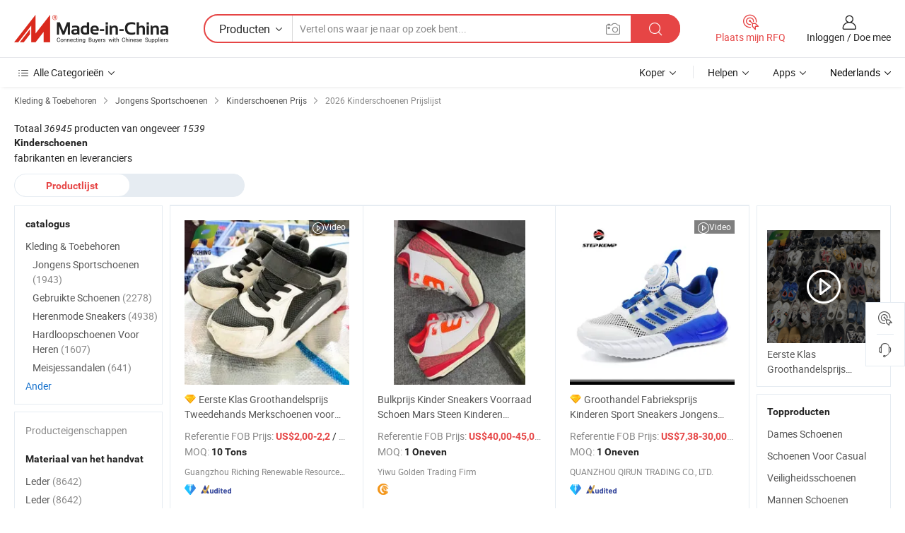

--- FILE ---
content_type: text/html;charset=UTF-8
request_url: https://nl.made-in-china.com/tag_search_product/Kids-Shoes_Price_gnygn_1.html
body_size: 35107
content:
<!DOCTYPE HTML>
<html lang="nl">
<head>
    <meta http-equiv="X-UA-Compatible" content="IE=edge,chrome=1" />
<meta charset="UTF-8">
    <title>Kinderschoenen prijs, ontvang de laatste Kinderschoenen prijslijst 2026 - Made-in-China.com</title>
<meta content="Kinderschoenen prijs, Kinderschoenen prijslijst" name="keywords">
    <meta content="Kinderschoenen prijs, met meer dan 36945 Kinderschoenen producten. Ontvang 2026 fabriekscitaten, Fob-prijs, groothandelsprijs en Kinderschoenen prijslijst op Made-in-China.com." name="description">
<meta http-equiv="Content-Type" content="text/html; charset=UTF-8" />
            








                        		<link rel="canonical" href='https://nl.made-in-china.com/tag_search_product/Kids-Shoes_Price_gnygn_1.html'/>
	<link rel="next" href='https://nl.made-in-china.com/tag_search_product/Kids-Shoes_Price_gnygn_2.html'/>
			    
                        <link type="text/css" rel="stylesheet" href="https://www.micstatic.com/mlan/css/searchList/searchList_be5ff45d.css" />            <!-- Polyfill Code Begin --><script chaset="utf-8" type="text/javascript" src="https://www.micstatic.com/polyfill/polyfill-simplify_eb12d58d.js"></script><!-- Polyfill Code End --></head>
<body style="min-width: 1024px;"  probe-clarity="false" >
<div class="auto-size">
    <div id="header" ></div>
<script>
    function headerMlanInit() {
        const funcName = 'headerMlan';
        const app = new window[funcName]({target: document.getElementById('header'), props: {props: {"pageType":2,"logoTitle":"Fabrikanten en Leveranciers","logoUrl":null,"base":{"buyerInfo":{"service":"Service","newUserGuide":"Gids voor Beginners","auditReport":"Audited Suppliers' Reports","meetSuppliers":"Meet Suppliers","onlineTrading":"Secured Trading Service","buyerCenter":"Koperscentrum","contactUs":"Contact met ons op","search":"Zoeken","prodDirectory":"Product Directory","supplierDiscover":"Supplier Discover","sourcingRequest":"Post Sourcing-aanvraag","quickLinks":"Quick Links","myFavorites":"Mijn Favorieten","visitHistory":"Browsegeschiedenis","buyer":"Koper","blog":"Zakelijke Inzichten"},"supplierInfo":{"supplier":"Leverancier","joinAdvance":"加入高级会员","tradeServerMarket":"外贸服务市场","memberHome":"外贸e家","cloudExpo":"Smart Expo云展会","onlineTrade":"交易服务","internationalLogis":"国际物流","northAmericaBrandSailing":"北美全渠道出海","micDomesticTradeStation":"中国制造网内贸站"},"helpInfo":{"whyMic":"Why Made-in-China.com","auditSupplierWay":"How do we audit suppliers","securePaymentWay":"How do we secure payment","submitComplaint":"Dien een klacht in","contactUs":"Contact met ons op","faq":"FAQ","help":"Helpen"},"appsInfo":{"downloadApp":"Download App!","forBuyer":"Voor Koper","forSupplier":"Voor Leverancier","exploreApp":"Ontdek exclusieve app-kortingen","apps":"Apps"},"languages":[{"lanCode":0,"simpleName":"en","name":"English","value":"//www.made-in-china.com/"},{"lanCode":5,"simpleName":"es","name":"Español","value":"//es.made-in-china.com/"},{"lanCode":4,"simpleName":"pt","name":"Português","value":"//pt.made-in-china.com/"},{"lanCode":2,"simpleName":"fr","name":"Français","value":"//fr.made-in-china.com/"},{"lanCode":3,"simpleName":"ru","name":"Русский язык","value":"//ru.made-in-china.com/"},{"lanCode":8,"simpleName":"it","name":"Italiano","value":"//it.made-in-china.com/"},{"lanCode":6,"simpleName":"de","name":"Deutsch","value":"//de.made-in-china.com/"},{"lanCode":7,"simpleName":"nl","name":"Nederlands","value":"//nl.made-in-china.com/"},{"lanCode":9,"simpleName":"sa","name":"العربية","value":"//sa.made-in-china.com/"},{"lanCode":11,"simpleName":"kr","name":"한국어","value":"//kr.made-in-china.com/"},{"lanCode":10,"simpleName":"jp","name":"日本語","value":"//jp.made-in-china.com/"},{"lanCode":12,"simpleName":"hi","name":"हिन्दी","value":"//hi.made-in-china.com/"},{"lanCode":13,"simpleName":"th","name":"ภาษาไทย","value":"//th.made-in-china.com/"},{"lanCode":14,"simpleName":"tr","name":"Türkçe","value":"//tr.made-in-china.com/"},{"lanCode":15,"simpleName":"vi","name":"Tiếng Việt","value":"//vi.made-in-china.com/"},{"lanCode":16,"simpleName":"id","name":"Bahasa Indonesia","value":"//id.made-in-china.com/"}],"showMlan":true,"showRules":false,"rules":"Rules","language":"nl","menu":"Menu","subTitle":null,"subTitleLink":null},"categoryRegion":{"categories":"Alle Categorieën","categoryList":[{"name":"Landbouw & Voeding","value":"https://nl.made-in-china.com/category1_Agriculture-Food/Agriculture-Food_usssssssss.html","catCode":"1000000000"},{"name":"Kleding & Toebehoren","value":"https://nl.made-in-china.com/category1_Apparel-Accessories/Apparel-Accessories_uussssssss.html","catCode":"1100000000"},{"name":"Kunst Artikels & Ambachten","value":"https://nl.made-in-china.com/category1_Arts-Crafts/Arts-Crafts_uyssssssss.html","catCode":"1200000000"},{"name":"Auto Parts","value":"https://nl.made-in-china.com/category1_Auto-Motorcycle-Parts-Accessories/Auto-Motorcycle-Parts-Accessories_yossssssss.html","catCode":"2900000000"},{"name":"Tassen & Geschenkdozen","value":"https://nl.made-in-china.com/category1_Bags-Cases-Boxes/Bags-Cases-Boxes_yhssssssss.html","catCode":"2600000000"},{"name":"Chemische Stoffen","value":"https://nl.made-in-china.com/category1_Chemicals/Chemicals_uissssssss.html","catCode":"1300000000"},{"name":"Computer Producten","value":"https://nl.made-in-china.com/category1_Computer-Products/Computer-Products_iissssssss.html","catCode":"3300000000"},{"name":"Bouw & Decoratie Materialen","value":"https://nl.made-in-china.com/category1_Construction-Decoration/Construction-Decoration_ugssssssss.html","catCode":"1500000000"},{"name":"Consument Elektronica's","value":"https://nl.made-in-china.com/category1_Consumer-Electronics/Consumer-Electronics_unssssssss.html","catCode":"1400000000"},{"name":"Elektrotechniek & Elektronica's","value":"https://nl.made-in-china.com/category1_Electrical-Electronics/Electrical-Electronics_uhssssssss.html","catCode":"1600000000"},{"name":"Meubilair","value":"https://nl.made-in-china.com/category1_Furniture/Furniture_yessssssss.html","catCode":"2700000000"},{"name":"Gezondheid & Geneeskunde","value":"https://nl.made-in-china.com/category1_Health-Medicine/Health-Medicine_uessssssss.html","catCode":"1700000000"},{"name":"Industriële Apparaturen & Onderdelen","value":"https://nl.made-in-china.com/category1_Industrial-Equipment-Components/Industrial-Equipment-Components_inssssssss.html","catCode":"3400000000"},{"name":"Instrumenten & Meters","value":"https://nl.made-in-china.com/category1_Instruments-Meters/Instruments-Meters_igssssssss.html","catCode":"3500000000"},{"name":"Lichte Industrie & Dagelijks Gebruik","value":"https://nl.made-in-china.com/category1_Light-Industry-Daily-Use/Light-Industry-Daily-Use_urssssssss.html","catCode":"1800000000"},{"name":"Licht & Verlichting","value":"https://nl.made-in-china.com/category1_Lights-Lighting/Lights-Lighting_isssssssss.html","catCode":"3000000000"},{"name":"Produceren & Verwerken Machine","value":"https://nl.made-in-china.com/category1_Manufacturing-Processing-Machinery/Manufacturing-Processing-Machinery_uossssssss.html","catCode":"1900000000"},{"name":"Metallurgische, Mineralen & Energie","value":"https://nl.made-in-china.com/category1_Metallurgy-Mineral-Energy/Metallurgy-Mineral-Energy_ysssssssss.html","catCode":"2000000000"},{"name":"Kantoorartikelen","value":"https://nl.made-in-china.com/category1_Office-Supplies/Office-Supplies_yrssssssss.html","catCode":"2800000000"},{"name":"Verpakking & Printing","value":"https://nl.made-in-china.com/category1_Packaging-Printing/Packaging-Printing_ihssssssss.html","catCode":"3600000000"},{"name":"Veiligheid & Bescherming","value":"https://nl.made-in-china.com/category1_Security-Protection/Security-Protection_ygssssssss.html","catCode":"2500000000"},{"name":"Diensten","value":"https://nl.made-in-china.com/category1_Service/Service_ynssssssss.html","catCode":"2400000000"},{"name":"Sportartikelen & Vrijetijds","value":"https://nl.made-in-china.com/category1_Sporting-Goods-Recreation/Sporting-Goods-Recreation_iussssssss.html","catCode":"3100000000"},{"name":"Textiel","value":"https://nl.made-in-china.com/category1_Textile/Textile_yussssssss.html","catCode":"2100000000"},{"name":"Ijzerwaren & Gereedschap","value":"https://nl.made-in-china.com/category1_Tools-Hardware/Tools-Hardware_iyssssssss.html","catCode":"3200000000"},{"name":"Speelgoed","value":"https://nl.made-in-china.com/category1_Toys/Toys_yyssssssss.html","catCode":"2200000000"},{"name":"Vervoer","value":"https://nl.made-in-china.com/category1_Transportation/Transportation_yissssssss.html","catCode":"2300000000"}],"more":"Meer"},"searchRegion":{"show":true,"lookingFor":"Vertel ons waar je naar op zoek bent...","homeUrl":"//nl.made-in-china.com","products":"Producten","suppliers":"Leveranciers","uploadImage":"Afbeelding uploaden","max20MbPerImage":"Maximaal 20 MB per afbeelding","yourRecentKeywords":"Uw Recente Zoekwoorden","clearHistory":"Wis de geschiedenis","popularSearches":"Verwante Opzoekopdrachten","relatedSearches":"Meer","more":null,"maxSizeErrorMsg":"Upload mislukt. De maximale afbeeldingsgrootte is 20 MB.","noNetworkErrorMsg":"Geen netwerkverbinding. Controleer uw netwerkinstellingen en probeer het opnieuw.","uploadFailedErrorMsg":"Upload mislukt. Onjuist afbeeldingsformaat. Ondersteunde formaten: JPG, PNG, BMP.","relatedList":null,"relatedTitle":null,"relatedTitleLink":null,"formParams":null,"mlanFormParams":{"keyword":null,"inputkeyword":null,"type":null,"currentTab":null,"currentPage":null,"currentCat":null,"currentRegion":null,"currentProp":null,"submitPageUrl":null,"parentCat":null,"otherSearch":null,"currentAllCatalogCodes":null,"sgsMembership":null,"memberLevel":null,"topOrder":null,"size":null,"more":"meer","less":"less","staticUrl50":null,"staticUrl10":null,"staticUrl30":null,"condition":"0","conditionParamsList":[{"condition":"0","conditionName":null,"action":"/productSearch?keyword=#word#","searchUrl":null,"inputPlaceholder":null},{"condition":"1","conditionName":null,"action":"/companySearch?keyword=#word#","searchUrl":null,"inputPlaceholder":null}]},"enterKeywordTips":"Voer a.u.b. minimaal een trefwoord in voor uw zoekopdracht."},"frequentRegion":{"rfq":{"rfq":"Plaats mijn RFQ","searchRfq":"Search RFQs","acquireRfqHover":"Vertel ons wat u nodig heeft en probeer op de gemakkelijke manier offertes !op te vragen","searchRfqHover":"Discover quality RFQs and connect with big-budget buyers"},"account":{"account":"Rekening","signIn":"Inloggen","join":"Doe mee","newUser":"Nieuwe Gebruiker","joinFree":"Gratis lid worden","or":"Of","socialLogin":"Door te klikken op Aanmelden, Gratis lid worden of Doorgaan met Facebook, Linkedin, Twitter, Google, %s ga ik akkoord met de %sUser Agreement%s en het %sPrivacy Policy%s","message":"Berichten","quotes":"Citaten","orders":"Bestellingen","favorites":"Favorieten","visitHistory":"Browsegeschiedenis","postSourcingRequest":"Post Sourcing-aanvraag","hi":"Hallo","signOut":"Afmelden","manageProduct":"Producten beheren","editShowroom":"Showroom bewerken","username":"","userType":null,"foreignIP":true,"currentYear":2026,"userAgreement":"Gebruikersovereenkomst","privacyPolicy":"Privacybeleid"},"message":{"message":"Berichten","signIn":"Inloggen","join":"Doe mee","newUser":"Nieuwe Gebruiker","joinFree":"Gratis lid worden","viewNewMsg":"Sign in to view the new messages","inquiry":"Aanvraag","rfq":"RFQs","awaitingPayment":"Awaiting payments","chat":"Chatten","awaitingQuotation":"In afwachting van offertes"},"cart":{"cart":"Onderzoeksmand"}},"busiRegion":null,"previewRegion":null}}});
		const hoc=o=>(o.__proto__.$get=function(o){return this.$$.ctx[this.$$.props[o]]},o.__proto__.$getKeys=function(){return Object.keys(this.$$.props)},o.__proto__.$getProps=function(){return this.$get("props")},o.__proto__.$setProps=function(o){var t=this.$getKeys(),s={},p=this;t.forEach(function(o){s[o]=p.$get(o)}),s.props=Object.assign({},s.props,o),this.$set(s)},o.__proto__.$help=function(){console.log("\n            $set(props): void             | 设置props的值\n            $get(key: string): any        | 获取props指定key的值\n            $getKeys(): string[]          | 获取props所有key\n            $getProps(): any              | 获取props里key为props的值（适用nail）\n            $setProps(params: any): void  | 设置props里key为props的值（适用nail）\n            $on(ev, callback): func       | 添加事件监听，返回移除事件监听的函数\n            $destroy(): void              | 销毁组件并触发onDestroy事件\n        ")},o);
        window[`${funcName}Api`] = hoc(app);
    };
</script>
<script type="text/javascript" onload="headerMlanInit()" src="https://www.micstatic.com/nail/pc/header-mlan_6f301846.js"></script>
    <div class="page cf">
        <div class="page-wrap search-list cf">
                <div class="crumb">
            <span>
                <a href="https://nl.made-in-china.com/category1_Apparel-Accessories/Apparel-Accessories_uussssssss.html" rel="nofollow">
                    <span>Kleding & Toebehoren</span>
                </a>
            </span>
        <i class="ob-icon icon-right"></i>
                <span>
                <a href="https://nl.made-in-china.com/category23_Apparel-Accessories/Boys-Athletic-Shoes_1.html">
                    <span>Jongens Sportschoenen</span>
                </a>
            </span>
        <i class="ob-icon icon-right"></i>
                <span>
                <a href="https://nl.made-in-china.com/tag_search_product/Kids-Shoes_Price_gnygn_1.html">
                    <span> Kinderschoenen Prijs</span>
                </a>
            </span>
        <i class="ob-icon icon-right"></i>
        <span>2026 Kinderschoenen Prijslijst </span>
</div>            <div style="margin-top: 20px">
                                <span class="num-found">
                    Totaal <em>36945</em> producten van ongeveer <em>1539</em> <h1>Kinderschoenen</h1> fabrikanten en leveranciers
                </span>
                            </div>

            <div class="search-filter-bar">
                <div class="list-tab">
                    <ul class="tab">
                        <li class="selected">
                            <a>Productlijst</a>
                        </li>
                        <li>
                                                    </li>
                    </ul>
                </div>
            </div>

            <div class="search-list-container main-wrap">
                <div class="main">
                                        
                    <!-- 多语产品price页面 MIC-64966 -->
                                            <div class="search-list">

        <div class="prod-list cf">
                                                                            <div class="list-img" faw-module="Search_prod_list">
     <div class="list-img-wrap">
         <div class="products-item">
             <!-- 图片 -->
             <div class="prod-img prod-img-space img-total slide-prod J-slider-prod" ads-data="st:8,pdid:VZLGQExDoPam,pcid:jFSfgiJdLpHN,a:1" faw-exposure>
                 <div class="img-box swiper-container J-slider-prod-box">
					<div class="img-list swiper-wrapper prod-banner-list" id="banner-slider">
												
																																																												<a rel="nofollow"  class="img-wrap swiper-slide img-thumb-auto J-lazyimgs" href="//nl.made-in-china.com/co_usedclothesbales/product_First-Class-Wholesale-Price-Second-Hand-Branded-Shoes-for-Children-20kg-Per-Sack-A-Grade-Used-Kids-Mixed-Shoes-in-Bales_uoiisssgsu.html" target="_blank">
										<div class="img-thumb-inner">
																																	<img class="J-firstLazyload" src="https://www.micstatic.com/common/img/space.png?_v=1769577568083" data-original="https://image.made-in-china.com/201f0j10VvfiCHLJsaRt/First-Class-Wholesale-Price-Second-Hand-Branded-Shoes-for-Children-20kg-Per-Sack-A-Grade-Used-Kids-Mixed-Shoes-in-Bales.webp" alt="Eerste Klas Groothandelsprijs Tweedehands Merkschoenen voor Kinderen 20kg Per Zak A Klasse Gebruikte Kindermix Schoenen in Balen">
																					</div>
									</a>
																									<a rel="nofollow"  class="img-wrap swiper-slide img-thumb-auto J-lazyimgs" href="//nl.made-in-china.com/co_usedclothesbales/product_First-Class-Wholesale-Price-Second-Hand-Branded-Shoes-for-Children-20kg-Per-Sack-A-Grade-Used-Kids-Mixed-Shoes-in-Bales_uoiisssgsu.html" target="_blank">
										<div class="img-thumb-inner">
																																	<img class="J-trigger-lazyload" src="https://www.micstatic.com/common/img/space.png?_v=1769577568083" data-original="https://image.made-in-china.com/201f0j10DCUiMSIBstRT/First-Class-Wholesale-Price-Second-Hand-Branded-Shoes-for-Children-20kg-Per-Sack-A-Grade-Used-Kids-Mixed-Shoes-in-Bales.webp" alt="Eerste Klas Groothandelsprijs Tweedehands Merkschoenen voor Kinderen 20kg Per Zak A Klasse Gebruikte Kindermix Schoenen in Balen">
																					</div>
									</a>
																									<a rel="nofollow"  class="img-wrap swiper-slide img-thumb-auto J-lazyimgs" href="//nl.made-in-china.com/co_usedclothesbales/product_First-Class-Wholesale-Price-Second-Hand-Branded-Shoes-for-Children-20kg-Per-Sack-A-Grade-Used-Kids-Mixed-Shoes-in-Bales_uoiisssgsu.html" target="_blank">
										<div class="img-thumb-inner">
																																	<img class="J-trigger-lazyload" src="https://www.micstatic.com/common/img/space.png?_v=1769577568083" data-original="https://image.made-in-china.com/201f0j10LvYheJIDvEfa/First-Class-Wholesale-Price-Second-Hand-Branded-Shoes-for-Children-20kg-Per-Sack-A-Grade-Used-Kids-Mixed-Shoes-in-Bales.webp" alt="Eerste Klas Groothandelsprijs Tweedehands Merkschoenen voor Kinderen 20kg Per Zak A Klasse Gebruikte Kindermix Schoenen in Balen">
																					</div>
									</a>
																									<a rel="nofollow"  class="img-wrap swiper-slide img-thumb-auto J-lazyimgs" href="//nl.made-in-china.com/co_usedclothesbales/product_First-Class-Wholesale-Price-Second-Hand-Branded-Shoes-for-Children-20kg-Per-Sack-A-Grade-Used-Kids-Mixed-Shoes-in-Bales_uoiisssgsu.html" target="_blank">
										<div class="img-thumb-inner">
																																	<img class="J-trigger-lazyload" src="https://www.micstatic.com/common/img/space.png?_v=1769577568083" data-original="https://image.made-in-china.com/201f0j10hBYivUHMutGE/First-Class-Wholesale-Price-Second-Hand-Branded-Shoes-for-Children-20kg-Per-Sack-A-Grade-Used-Kids-Mixed-Shoes-in-Bales.webp" alt="Eerste Klas Groothandelsprijs Tweedehands Merkschoenen voor Kinderen 20kg Per Zak A Klasse Gebruikte Kindermix Schoenen in Balen">
																					</div>
									</a>
																									<a rel="nofollow"  class="img-wrap swiper-slide img-thumb-auto J-lazyimgs" href="//nl.made-in-china.com/co_usedclothesbales/product_First-Class-Wholesale-Price-Second-Hand-Branded-Shoes-for-Children-20kg-Per-Sack-A-Grade-Used-Kids-Mixed-Shoes-in-Bales_uoiisssgsu.html" target="_blank">
										<div class="img-thumb-inner">
																																	<img class="J-trigger-lazyload" src="https://www.micstatic.com/common/img/space.png?_v=1769577568083" data-original="https://image.made-in-china.com/201f0j10lefiMZHEuTRQ/First-Class-Wholesale-Price-Second-Hand-Branded-Shoes-for-Children-20kg-Per-Sack-A-Grade-Used-Kids-Mixed-Shoes-in-Bales.webp" alt="Eerste Klas Groothandelsprijs Tweedehands Merkschoenen voor Kinderen 20kg Per Zak A Klasse Gebruikte Kindermix Schoenen in Balen">
																					</div>
									</a>
																									<a rel="nofollow"  class="img-wrap swiper-slide img-thumb-auto J-lazyimgs" href="//nl.made-in-china.com/co_usedclothesbales/product_First-Class-Wholesale-Price-Second-Hand-Branded-Shoes-for-Children-20kg-Per-Sack-A-Grade-Used-Kids-Mixed-Shoes-in-Bales_uoiisssgsu.html" target="_blank">
										<div class="img-thumb-inner">
																																	<img class="J-trigger-lazyload" src="https://www.micstatic.com/common/img/space.png?_v=1769577568083" data-original="https://image.made-in-china.com/201f0j10JKCqYljrSIbN/First-Class-Wholesale-Price-Second-Hand-Branded-Shoes-for-Children-20kg-Per-Sack-A-Grade-Used-Kids-Mixed-Shoes-in-Bales.webp" alt="Eerste Klas Groothandelsprijs Tweedehands Merkschoenen voor Kinderen 20kg Per Zak A Klasse Gebruikte Kindermix Schoenen in Balen">
																					</div>
									</a>
																					                     </div>

					 										 <a class="img-left J-slide-left" href="javascript:;"><i class="ob-icon icon-left"></i></a>
					 <a class="img-right J-slide-right" href="javascript:;"><i class="ob-icon icon-right"></i></a>
					 <div class="pagination J-pagination"><span class="swiper-pagination-switch swiper-visible-switch swiper-active-switch"></span><span class="swiper-pagination-switch"></span><span class="swiper-pagination-switch"></span></div>
									</div>

				            	            		<a href="//nl.made-in-china.com/co_usedclothesbales/product_First-Class-Wholesale-Price-Second-Hand-Branded-Shoes-for-Children-20kg-Per-Sack-A-Grade-Used-Kids-Mixed-Shoes-in-Bales_uoiisssgsu.html" target="_blank" rel="nofollow" class="has-icon has-video-icon"><i class="ob-icon icon-play"></i>Video</a>
            	             </div>
             <!-- 内容 -->
             <div class="detail">
				                  <div class="product-name-wrap">
					                      <div class="product-name  hasFeatured ">
                         <a title="Eerste Klas Groothandelsprijs Tweedehands Merkschoenen voor Kinderen 20kg Per Zak A Klasse Gebruikte Kindermix Schoenen in Balen" href="//nl.made-in-china.com/co_usedclothesbales/product_First-Class-Wholesale-Price-Second-Hand-Branded-Shoes-for-Children-20kg-Per-Sack-A-Grade-Used-Kids-Mixed-Shoes-in-Bales_uoiisssgsu.html" target="_blank" ads-data="st:2,pdid:VZLGQExDoPam,pcid:jFSfgiJdLpHN,a:1">Eerste Klas Groothandelsprijs Tweedehands Merkschoenen voor Kinderen 20kg Per Zak A Klasse Gebruikte Kindermix Schoenen in Balen</a>
                     </div>
					 					                     <span class="featured-pro">
                        <div class="tip arrow-bottom tip-featured">
                             <div class="tip-con">
                                 <p class="tip-para">Recommended product from this supplier.</p>
                             </div>
                             <span class="arrow arrow-out">
                                 <span class="arrow arrow-in"></span>
                             </span>
                         </div>
                     </span>
					                 </div>
				                  <div class="product-property">
					                     <div class="ellipsis attr-item J-faketitle">
						 Referentie FOB Prijs:
						 <span class="attribute">
						 <strong class="price">US$2,00-2,2</strong> / Ton 						 </span>
					 </div>
																<div class="ellipsis attr-item J-faketitle">
							MOQ:
							<span class="attribute"><strong>10 Tons</strong>
							</span>
						</div>
									 </div>
				                  <div class="company-info">
    <div class="company-name ellipsis">
                    <a  href="https://nl.made-in-china.com/co_usedclothesbales/" class="compnay-name" target="_blank" ads-data="st:3,pdid:VZLGQExDoPam,pcid:jFSfgiJdLpHN,a:1">
                <span title="Guangzhou Riching Renewable Resources Co., Ltd.">Guangzhou Riching Renewable Resources Co., Ltd.</span>
            </a>
            </div>
    <div class="auth-list">
                    <div class="auth">
                                                <img class="" src='https://www.micstatic.com/common/img/icon/diamond_member_16.png?_v=1769577568083' "Diamond Member" >
                        <div class="tip arrow-bottom tip-gold">
                <div class="tip-con">
                    <p class="tip-para">Leveranciers met geverifieerde zakelijke licenties</p>
                </div>
                <span class="arrow arrow-out">
                   <span class="arrow arrow-in"></span>
                </span>
            </div>
        </div>
                            <div class="auth">
            <a rel="nofollow" class="left_2 as-logo" data-title='Gecontroleerd door een onafhankelijk extern inspectiebureau' target="_blank"  href="https://nl.made-in-china.com/co_usedclothesbales/ ">
                <img class="ico-audited" src='https://www.micstatic.com/common/img/icon-new/as_32.png' alt="Audited Supplier">
            </a>
        </div>
            </div>
</div>             </div>
             <div class="product-btn">
				 				 <a fun-inquiry-product href="https://www.made-in-china.com/sendInquiry/prod_VZLGQExDoPam_jFSfgiJdLpHN.html?plant=nl&from=search&type=cs&target=prod&word=Kinderschoenen&seo=1&smode=pc" ads-data="st:24,pdid:VZLGQExDoPam,pcid:jFSfgiJdLpHN,a:1" target="_blank" rel="nofollow" class="btn btn-main btn-small">
					 <i class="ob-icon icon-mail"></i>Contact  Opnemen				 </a>
				 <span class="inquiry-action">
					 										 <b class="tm3_chat_status" lan="nl" tmlan="nl"  dataId="jFSfgiJdLpHN_VZLGQExDoPam_1"
						inquiry="https://www.made-in-china.com/sendInquiry/prod_VZLGQExDoPam_jFSfgiJdLpHN.html?plant=nl&from=search&type=cs&target=prod&word=Kinderschoenen&seo=1&smode=pc"
						processor="chat" cid="jFSfgiJdLpHN"  style="display:none"></b>
				 </span>
			 </div>
			 <div class="hide-area">
				 				 <div class="property-list">
					 						 							 <div class="prop-item">
								 <label class="prop-lab">Stijl: </label>
								 <span class="prop-val">Klassiek,Mode,Sport,Casual,CartoonModern</span>
							 </div>
						 					 						 							 <div class="prop-item">
								 <label class="prop-lab">Seizoen: </label>
								 <span class="prop-val">Alle seizoenen</span>
							 </div>
						 					 						 							 <div class="prop-item">
								 <label class="prop-lab">Geslacht: </label>
								 <span class="prop-val">Unisex</span>
							 </div>
						 					 						 							 <div class="prop-item">
								 <label class="prop-lab">Handelsmerk: </label>
								 <span class="prop-val">Riching used kids shoes</span>
							 </div>
						 					 						 							 <div class="prop-item">
								 <label class="prop-lab">Verpakking: </label>
								 <span class="prop-val">Used Shoes Transparent Bags 20kg to 25kg</span>
							 </div>
						 					 						 							 <div class="prop-item">
								 <label class="prop-lab">Standaard: </label>
								 <span class="prop-val">Mixed Used Shoes: 20kg To 25kg</span>
							 </div>
						 					 				 </div>
			 </div>
         </div>
     </div>
</div>
                                                                                    <div class="list-img" faw-module="Search_prod_list">
     <div class="list-img-wrap">
         <div class="products-item">
             <!-- 图片 -->
             <div class="prod-img prod-img-space img-total slide-prod J-slider-prod" ads-data="st:8,pdid:rwYfsBhCSjAN,pcid:cwVTHWXGHLim,a:2" faw-exposure>
                 <div class="img-box swiper-container J-slider-prod-box">
					<div class="img-list swiper-wrapper prod-banner-list" id="banner-slider">
												
																																																												<a rel="nofollow"  class="img-wrap swiper-slide img-thumb-auto J-lazyimgs" href="//nl.made-in-china.com/co_goldentrade888/product_Bulk-Price-Kid-Sneaker-Stock-Shoe-Mars-Stone-Children-Running-Sports-Shoes_uorygrryeu.html" target="_blank">
										<div class="img-thumb-inner">
																																	<img class="J-firstLazyload" src="https://www.micstatic.com/common/img/space.png?_v=1769577568083" data-original="https://image.made-in-china.com/201f0j10bFZVlgnIfvYH/Bulk-Price-Kid-Sneaker-Stock-Shoe-Mars-Stone-Children-Running-Sports-Shoes.webp" alt="Bulkprijs Kinder Sneakers Voorraad Schoen Mars Steen Kinderen Hardloopschoenen Sport Schoenen">
																					</div>
									</a>
																									<a rel="nofollow"  class="img-wrap swiper-slide img-thumb-auto J-lazyimgs" href="//nl.made-in-china.com/co_goldentrade888/product_Bulk-Price-Kid-Sneaker-Stock-Shoe-Mars-Stone-Children-Running-Sports-Shoes_uorygrryeu.html" target="_blank">
										<div class="img-thumb-inner">
																																	<img class="J-trigger-lazyload" src="https://www.micstatic.com/common/img/space.png?_v=1769577568083" data-original="https://image.made-in-china.com/201f0j10kNKWlhyCMMYI/Bulk-Price-Kid-Sneaker-Stock-Shoe-Mars-Stone-Children-Running-Sports-Shoes.webp" alt="Bulkprijs Kinder Sneakers Voorraad Schoen Mars Steen Kinderen Hardloopschoenen Sport Schoenen">
																					</div>
									</a>
																									<a rel="nofollow"  class="img-wrap swiper-slide img-thumb-auto J-lazyimgs" href="//nl.made-in-china.com/co_goldentrade888/product_Bulk-Price-Kid-Sneaker-Stock-Shoe-Mars-Stone-Children-Running-Sports-Shoes_uorygrryeu.html" target="_blank">
										<div class="img-thumb-inner">
																																	<img class="J-trigger-lazyload" src="https://www.micstatic.com/common/img/space.png?_v=1769577568083" data-original="https://image.made-in-china.com/201f0j10cNZVWeydGBRH/Bulk-Price-Kid-Sneaker-Stock-Shoe-Mars-Stone-Children-Running-Sports-Shoes.webp" alt="Bulkprijs Kinder Sneakers Voorraad Schoen Mars Steen Kinderen Hardloopschoenen Sport Schoenen">
																					</div>
									</a>
																									<a rel="nofollow"  class="img-wrap swiper-slide img-thumb-auto J-lazyimgs" href="//nl.made-in-china.com/co_goldentrade888/product_Bulk-Price-Kid-Sneaker-Stock-Shoe-Mars-Stone-Children-Running-Sports-Shoes_uorygrryeu.html" target="_blank">
										<div class="img-thumb-inner">
																																	<img class="J-trigger-lazyload" src="https://www.micstatic.com/common/img/space.png?_v=1769577568083" data-original="https://image.made-in-china.com/201f0j10oFjWiOnzMMGD/Bulk-Price-Kid-Sneaker-Stock-Shoe-Mars-Stone-Children-Running-Sports-Shoes.webp" alt="Bulkprijs Kinder Sneakers Voorraad Schoen Mars Steen Kinderen Hardloopschoenen Sport Schoenen">
																					</div>
									</a>
																									<a rel="nofollow"  class="img-wrap swiper-slide img-thumb-auto J-lazyimgs" href="//nl.made-in-china.com/co_goldentrade888/product_Bulk-Price-Kid-Sneaker-Stock-Shoe-Mars-Stone-Children-Running-Sports-Shoes_uorygrryeu.html" target="_blank">
										<div class="img-thumb-inner">
																																	<img class="J-trigger-lazyload" src="https://www.micstatic.com/common/img/space.png?_v=1769577568083" data-original="https://image.made-in-china.com/201f0j10BNZhitnkreGP/Bulk-Price-Kid-Sneaker-Stock-Shoe-Mars-Stone-Children-Running-Sports-Shoes.webp" alt="Bulkprijs Kinder Sneakers Voorraad Schoen Mars Steen Kinderen Hardloopschoenen Sport Schoenen">
																					</div>
									</a>
																									<a rel="nofollow"  class="img-wrap swiper-slide img-thumb-auto J-lazyimgs" href="//nl.made-in-china.com/co_goldentrade888/product_Bulk-Price-Kid-Sneaker-Stock-Shoe-Mars-Stone-Children-Running-Sports-Shoes_uorygrryeu.html" target="_blank">
										<div class="img-thumb-inner">
																																	<img class="J-trigger-lazyload" src="https://www.micstatic.com/common/img/space.png?_v=1769577568083" data-original="https://image.made-in-china.com/201f0j10BOjlWuyFSvYP/Bulk-Price-Kid-Sneaker-Stock-Shoe-Mars-Stone-Children-Running-Sports-Shoes.webp" alt="Bulkprijs Kinder Sneakers Voorraad Schoen Mars Steen Kinderen Hardloopschoenen Sport Schoenen">
																					</div>
									</a>
																					                     </div>

					 										 <a class="img-left J-slide-left" href="javascript:;"><i class="ob-icon icon-left"></i></a>
					 <a class="img-right J-slide-right" href="javascript:;"><i class="ob-icon icon-right"></i></a>
					 <div class="pagination J-pagination"><span class="swiper-pagination-switch swiper-visible-switch swiper-active-switch"></span><span class="swiper-pagination-switch"></span><span class="swiper-pagination-switch"></span></div>
									</div>

				            	             </div>
             <!-- 内容 -->
             <div class="detail">
				                  <div class="product-name-wrap">
					                      <div class="product-name ">
                         <a title="Bulkprijs Kinder Sneakers Voorraad Schoen Mars Steen Kinderen Hardloopschoenen Sport Schoenen" href="//nl.made-in-china.com/co_goldentrade888/product_Bulk-Price-Kid-Sneaker-Stock-Shoe-Mars-Stone-Children-Running-Sports-Shoes_uorygrryeu.html" target="_blank" ads-data="st:2,pdid:rwYfsBhCSjAN,pcid:cwVTHWXGHLim,a:2">Bulkprijs Kinder Sneakers Voorraad Schoen Mars Steen Kinderen Hardloopschoenen Sport Schoenen</a>
                     </div>
					 					                 </div>
				                  <div class="product-property">
					                     <div class="ellipsis attr-item J-faketitle">
						 Referentie FOB Prijs:
						 <span class="attribute">
						 <strong class="price">US$40,00-45,00</strong> / Oneven 						 </span>
					 </div>
																<div class="ellipsis attr-item J-faketitle">
							MOQ:
							<span class="attribute"><strong>1 Oneven</strong>
							</span>
						</div>
									 </div>
				                  <div class="company-info">
    <div class="company-name ellipsis">
                    <a  href="https://nl.made-in-china.com/co_goldentrade888/" class="compnay-name" target="_blank" ads-data="st:3,pdid:rwYfsBhCSjAN,pcid:cwVTHWXGHLim,a:2">
                <span title="Yiwu Golden Trading Firm">Yiwu Golden Trading Firm</span>
            </a>
            </div>
    <div class="auth-list">
                    <div class="auth">
                                    <img class="" src='https://www.micstatic.com/common/img/icon/gold-member.png?_v=1769577568083' "Gold Member">
                                    <div class="tip arrow-bottom tip-gold">
                <div class="tip-con">
                    <p class="tip-para">Leveranciers met geverifieerde zakelijke licenties</p>
                </div>
                <span class="arrow arrow-out">
                   <span class="arrow arrow-in"></span>
                </span>
            </div>
        </div>
                        </div>
</div>             </div>
             <div class="product-btn">
				 				 <a fun-inquiry-product href="https://www.made-in-china.com/sendInquiry/prod_rwYfsBhCSjAN_cwVTHWXGHLim.html?plant=nl&from=search&type=cs&target=prod&word=Kinderschoenen&seo=1&smode=pc" ads-data="st:24,pdid:rwYfsBhCSjAN,pcid:cwVTHWXGHLim,a:2" target="_blank" rel="nofollow" class="btn btn-main btn-small">
					 <i class="ob-icon icon-mail"></i>Contact  Opnemen				 </a>
				 <span class="inquiry-action">
					 										 <b class="tm3_chat_status" lan="nl" tmlan="nl"  dataId="cwVTHWXGHLim_rwYfsBhCSjAN_1"
						inquiry="https://www.made-in-china.com/sendInquiry/prod_rwYfsBhCSjAN_cwVTHWXGHLim.html?plant=nl&from=search&type=cs&target=prod&word=Kinderschoenen&seo=1&smode=pc"
						processor="chat" cid="cwVTHWXGHLim"  style="display:none"></b>
				 </span>
			 </div>
			 <div class="hide-area">
				 				 <div class="property-list">
					 						 							 <div class="prop-item">
								 <label class="prop-lab">Antislipontwerp: </label>
								 <span class="prop-val">Antislippatroon</span>
							 </div>
						 					 						 							 <div class="prop-item">
								 <label class="prop-lab">Sluit Patroon: </label>
								 <span class="prop-val">Vetersluiting</span>
							 </div>
						 					 						 							 <div class="prop-item">
								 <label class="prop-lab">Kleur: </label>
								 <span class="prop-val">Zwart</span>
							 </div>
						 					 						 							 <div class="prop-item">
								 <label class="prop-lab">Kenmerk: </label>
								 <span class="prop-val">Ademend</span>
							 </div>
						 					 						 							 <div class="prop-item">
								 <label class="prop-lab">Geslacht: </label>
								 <span class="prop-val">Unisex</span>
							 </div>
						 					 						 							 <div class="prop-item">
								 <label class="prop-lab">Inlegzoolmateriaal: </label>
								 <span class="prop-val">EVA</span>
							 </div>
						 					 				 </div>
			 </div>
         </div>
     </div>
</div>
                                                                                    <div class="list-img" faw-module="Search_prod_list">
     <div class="list-img-wrap">
         <div class="products-item">
             <!-- 图片 -->
             <div class="prod-img prod-img-space img-total slide-prod J-slider-prod" ads-data="st:8,pdid:idCaKfWllwRM,pcid:QqbxJlNrahVc,a:3" faw-exposure>
                 <div class="img-box swiper-container J-slider-prod-box">
					<div class="img-list swiper-wrapper prod-banner-list" id="banner-slider">
												
																																																												<a rel="nofollow"  class="img-wrap swiper-slide img-thumb-auto J-lazyimgs" href="//nl.made-in-china.com/co_goodlandshoes/product_Wholesale-Factory-Price-Kids-Sport-Sneakers-Boy-Girls-Children-Casual-Shoes-Ex-23r2327_uoorgehnuy.html" target="_blank">
										<div class="img-thumb-inner">
																																	<img class="J-firstLazyload" src="https://www.micstatic.com/common/img/space.png?_v=1769577568083" data-original="https://image.made-in-china.com/201f0j10jEfcSZkKflpC/Wholesale-Factory-Price-Kids-Sport-Sneakers-Boy-Girls-Children-Casual-Shoes-Ex-23r2327.webp" alt="Groothandel Fabrieksprijs Kinderen Sport Sneakers Jongens Meisjes Kinderen Casual Schoenen Ex-23r2327">
																					</div>
									</a>
																									<a rel="nofollow"  class="img-wrap swiper-slide img-thumb-auto J-lazyimgs" href="//nl.made-in-china.com/co_goodlandshoes/product_Wholesale-Factory-Price-Kids-Sport-Sneakers-Boy-Girls-Children-Casual-Shoes-Ex-23r2327_uoorgehnuy.html" target="_blank">
										<div class="img-thumb-inner">
																																	<img class="J-trigger-lazyload" src="https://www.micstatic.com/common/img/space.png?_v=1769577568083" data-original="https://image.made-in-china.com/201f0j10jtUcZwqEClzC/Wholesale-Factory-Price-Kids-Sport-Sneakers-Boy-Girls-Children-Casual-Shoes-Ex-23r2327.webp" alt="Groothandel Fabrieksprijs Kinderen Sport Sneakers Jongens Meisjes Kinderen Casual Schoenen Ex-23r2327">
																					</div>
									</a>
																									<a rel="nofollow"  class="img-wrap swiper-slide img-thumb-auto J-lazyimgs" href="//nl.made-in-china.com/co_goodlandshoes/product_Wholesale-Factory-Price-Kids-Sport-Sneakers-Boy-Girls-Children-Casual-Shoes-Ex-23r2327_uoorgehnuy.html" target="_blank">
										<div class="img-thumb-inner">
																																	<img class="J-trigger-lazyload" src="https://www.micstatic.com/common/img/space.png?_v=1769577568083" data-original="https://image.made-in-china.com/201f0j10NtRcKGbIglge/Wholesale-Factory-Price-Kids-Sport-Sneakers-Boy-Girls-Children-Casual-Shoes-Ex-23r2327.webp" alt="Groothandel Fabrieksprijs Kinderen Sport Sneakers Jongens Meisjes Kinderen Casual Schoenen Ex-23r2327">
																					</div>
									</a>
																									<a rel="nofollow"  class="img-wrap swiper-slide img-thumb-auto J-lazyimgs" href="//nl.made-in-china.com/co_goodlandshoes/product_Wholesale-Factory-Price-Kids-Sport-Sneakers-Boy-Girls-Children-Casual-Shoes-Ex-23r2327_uoorgehnuy.html" target="_blank">
										<div class="img-thumb-inner">
																																	<img class="J-trigger-lazyload" src="https://www.micstatic.com/common/img/space.png?_v=1769577568083" data-original="https://image.made-in-china.com/201f0j10FtfoKDkLhlue/Wholesale-Factory-Price-Kids-Sport-Sneakers-Boy-Girls-Children-Casual-Shoes-Ex-23r2327.webp" alt="Groothandel Fabrieksprijs Kinderen Sport Sneakers Jongens Meisjes Kinderen Casual Schoenen Ex-23r2327">
																					</div>
									</a>
																									<a rel="nofollow"  class="img-wrap swiper-slide img-thumb-auto J-lazyimgs" href="//nl.made-in-china.com/co_goodlandshoes/product_Wholesale-Factory-Price-Kids-Sport-Sneakers-Boy-Girls-Children-Casual-Shoes-Ex-23r2327_uoorgehnuy.html" target="_blank">
										<div class="img-thumb-inner">
																																	<img class="J-trigger-lazyload" src="https://www.micstatic.com/common/img/space.png?_v=1769577568083" data-original="https://image.made-in-china.com/201f0j10NEGcSkbMAirv/Wholesale-Factory-Price-Kids-Sport-Sneakers-Boy-Girls-Children-Casual-Shoes-Ex-23r2327.webp" alt="Groothandel Fabrieksprijs Kinderen Sport Sneakers Jongens Meisjes Kinderen Casual Schoenen Ex-23r2327">
																					</div>
									</a>
																									<a rel="nofollow"  class="img-wrap swiper-slide img-thumb-auto J-lazyimgs" href="//nl.made-in-china.com/co_goodlandshoes/product_Wholesale-Factory-Price-Kids-Sport-Sneakers-Boy-Girls-Children-Casual-Shoes-Ex-23r2327_uoorgehnuy.html" target="_blank">
										<div class="img-thumb-inner">
																																	<img class="J-trigger-lazyload" src="https://www.micstatic.com/common/img/space.png?_v=1769577568083" data-original="https://image.made-in-china.com/201f0j10NQGcSjoJlWzM/Wholesale-Factory-Price-Kids-Sport-Sneakers-Boy-Girls-Children-Casual-Shoes-Ex-23r2327.webp" alt="Groothandel Fabrieksprijs Kinderen Sport Sneakers Jongens Meisjes Kinderen Casual Schoenen Ex-23r2327">
																					</div>
									</a>
																					                     </div>

					 										 <a class="img-left J-slide-left" href="javascript:;"><i class="ob-icon icon-left"></i></a>
					 <a class="img-right J-slide-right" href="javascript:;"><i class="ob-icon icon-right"></i></a>
					 <div class="pagination J-pagination"><span class="swiper-pagination-switch swiper-visible-switch swiper-active-switch"></span><span class="swiper-pagination-switch"></span><span class="swiper-pagination-switch"></span></div>
									</div>

				            	            		<a href="//nl.made-in-china.com/co_goodlandshoes/product_Wholesale-Factory-Price-Kids-Sport-Sneakers-Boy-Girls-Children-Casual-Shoes-Ex-23r2327_uoorgehnuy.html" target="_blank" rel="nofollow" class="has-icon has-video-icon"><i class="ob-icon icon-play"></i>Video</a>
            	             </div>
             <!-- 内容 -->
             <div class="detail">
				                  <div class="product-name-wrap">
					                      <div class="product-name  hasFeatured ">
                         <a title="Groothandel Fabrieksprijs Kinderen Sport Sneakers Jongens Meisjes Kinderen Casual Schoenen Ex-23r2327" href="//nl.made-in-china.com/co_goodlandshoes/product_Wholesale-Factory-Price-Kids-Sport-Sneakers-Boy-Girls-Children-Casual-Shoes-Ex-23r2327_uoorgehnuy.html" target="_blank" ads-data="st:2,pdid:idCaKfWllwRM,pcid:QqbxJlNrahVc,a:3">Groothandel Fabrieksprijs Kinderen Sport Sneakers Jongens Meisjes Kinderen Casual Schoenen Ex-23r2327</a>
                     </div>
					 					                     <span class="featured-pro">
                        <div class="tip arrow-bottom tip-featured">
                             <div class="tip-con">
                                 <p class="tip-para">Recommended product from this supplier.</p>
                             </div>
                             <span class="arrow arrow-out">
                                 <span class="arrow arrow-in"></span>
                             </span>
                         </div>
                     </span>
					                 </div>
				                  <div class="product-property">
					                     <div class="ellipsis attr-item J-faketitle">
						 Referentie FOB Prijs:
						 <span class="attribute">
						 <strong class="price">US$7,38-30,00</strong> / Oneven 						 </span>
					 </div>
																<div class="ellipsis attr-item J-faketitle">
							MOQ:
							<span class="attribute"><strong>1 Oneven</strong>
							</span>
						</div>
									 </div>
				                  <div class="company-info">
    <div class="company-name ellipsis">
                    <a  href="https://nl.made-in-china.com/co_goodlandshoes/" class="compnay-name" target="_blank" ads-data="st:3,pdid:idCaKfWllwRM,pcid:QqbxJlNrahVc,a:3">
                <span title="QUANZHOU QIRUN TRADING CO., LTD.">QUANZHOU QIRUN TRADING CO., LTD.</span>
            </a>
            </div>
    <div class="auth-list">
                    <div class="auth">
                                                <img class="" src='https://www.micstatic.com/common/img/icon/diamond_member_16.png?_v=1769577568083' "Diamond Member" >
                        <div class="tip arrow-bottom tip-gold">
                <div class="tip-con">
                    <p class="tip-para">Leveranciers met geverifieerde zakelijke licenties</p>
                </div>
                <span class="arrow arrow-out">
                   <span class="arrow arrow-in"></span>
                </span>
            </div>
        </div>
                            <div class="auth">
            <a rel="nofollow" class="left_2 as-logo" data-title='Gecontroleerd door een onafhankelijk extern inspectiebureau' target="_blank"  href="https://nl.made-in-china.com/co_goodlandshoes/ ">
                <img class="ico-audited" src='https://www.micstatic.com/common/img/icon-new/as_32.png' alt="Audited Supplier">
            </a>
        </div>
            </div>
</div>             </div>
             <div class="product-btn">
				 				 <a fun-inquiry-product href="https://www.made-in-china.com/sendInquiry/prod_idCaKfWllwRM_QqbxJlNrahVc.html?plant=nl&from=search&type=cs&target=prod&word=Kinderschoenen&seo=1&smode=pc" ads-data="st:24,pdid:idCaKfWllwRM,pcid:QqbxJlNrahVc,a:3" target="_blank" rel="nofollow" class="btn btn-main btn-small">
					 <i class="ob-icon icon-mail"></i>Contact  Opnemen				 </a>
				 <span class="inquiry-action">
					 										 <b class="tm3_chat_status" lan="nl" tmlan="nl"  dataId="QqbxJlNrahVc_idCaKfWllwRM_1"
						inquiry="https://www.made-in-china.com/sendInquiry/prod_idCaKfWllwRM_QqbxJlNrahVc.html?plant=nl&from=search&type=cs&target=prod&word=Kinderschoenen&seo=1&smode=pc"
						processor="chat" cid="QqbxJlNrahVc"  style="display:none"></b>
				 </span>
			 </div>
			 <div class="hide-area">
				 				 <div class="property-list">
					 						 							 <div class="prop-item">
								 <label class="prop-lab">Element: </label>
								 <span class="prop-val">Bloemen</span>
							 </div>
						 					 						 							 <div class="prop-item">
								 <label class="prop-lab">Geslacht: </label>
								 <span class="prop-val">Unisex</span>
							 </div>
						 					 						 							 <div class="prop-item">
								 <label class="prop-lab">Teenstijl: </label>
								 <span class="prop-val">Rond</span>
							 </div>
						 					 						 							 <div class="prop-item">
								 <label class="prop-lab">Waterdicht: </label>
								 <span class="prop-val">Niet waterdicht</span>
							 </div>
						 					 						 							 <div class="prop-item">
								 <label class="prop-lab">Handelsmerk: </label>
								 <span class="prop-val">STEP KEMP</span>
							 </div>
						 					 						 							 <div class="prop-item">
								 <label class="prop-lab">Verpakking: </label>
								 <span class="prop-val">Box</span>
							 </div>
						 					 				 </div>
			 </div>
         </div>
     </div>
</div>
                                                                                    <div class="list-img" faw-module="Search_prod_list">
     <div class="list-img-wrap">
         <div class="products-item">
             <!-- 图片 -->
             <div class="prod-img prod-img-space img-total slide-prod J-slider-prod" ads-data="st:8,pdid:iFYAaNbDhktH,pcid:qXwfGTzggHcP,a:4" faw-exposure>
                 <div class="img-box swiper-container J-slider-prod-box">
					<div class="img-list swiper-wrapper prod-banner-list" id="banner-slider">
												
																																																												<a rel="nofollow"  class="img-wrap swiper-slide img-thumb-auto J-lazyimgs" href="//nl.made-in-china.com/co_hissen/product_Kids-Branded-for-Men-Lowest-Price-2ND-Used-Basketball-Shoes-China-Brand-Bundle-Used-Shoes_uogyhunnru.html" target="_blank">
										<div class="img-thumb-inner">
																																	<img class="J-firstLazyload" src="https://www.micstatic.com/common/img/space.png?_v=1769577568083" data-original="https://image.made-in-china.com/201f0j10OsyhAlnKwTYD/Kids-Branded-for-Men-Lowest-Price-2ND-Used-Basketball-Shoes-China-Brand-Bundle-Used-Shoes.webp" alt="Kinderen Merken voor Mannen Laagste Prijs 2ND Gebruikte Basketbalschoenen China Merk Bundel Gebruikte Schoenen">
																					</div>
									</a>
																									<a rel="nofollow"  class="img-wrap swiper-slide img-thumb-auto J-lazyimgs" href="//nl.made-in-china.com/co_hissen/product_Kids-Branded-for-Men-Lowest-Price-2ND-Used-Basketball-Shoes-China-Brand-Bundle-Used-Shoes_uogyhunnru.html" target="_blank">
										<div class="img-thumb-inner">
																																	<img class="J-trigger-lazyload" src="https://www.micstatic.com/common/img/space.png?_v=1769577568083" data-original="https://image.made-in-china.com/201f0j10nsyhweOalEYL/Kids-Branded-for-Men-Lowest-Price-2ND-Used-Basketball-Shoes-China-Brand-Bundle-Used-Shoes.webp" alt="Kinderen Merken voor Mannen Laagste Prijs 2ND Gebruikte Basketbalschoenen China Merk Bundel Gebruikte Schoenen">
																					</div>
									</a>
																									<a rel="nofollow"  class="img-wrap swiper-slide img-thumb-auto J-lazyimgs" href="//nl.made-in-china.com/co_hissen/product_Kids-Branded-for-Men-Lowest-Price-2ND-Used-Basketball-Shoes-China-Brand-Bundle-Used-Shoes_uogyhunnru.html" target="_blank">
										<div class="img-thumb-inner">
																																	<img class="J-trigger-lazyload" src="https://www.micstatic.com/common/img/space.png?_v=1769577568083" data-original="https://image.made-in-china.com/201f0j10yjnVmFOPwTfL/Kids-Branded-for-Men-Lowest-Price-2ND-Used-Basketball-Shoes-China-Brand-Bundle-Used-Shoes.webp" alt="Kinderen Merken voor Mannen Laagste Prijs 2ND Gebruikte Basketbalschoenen China Merk Bundel Gebruikte Schoenen">
																					</div>
									</a>
																									<a rel="nofollow"  class="img-wrap swiper-slide img-thumb-auto J-lazyimgs" href="//nl.made-in-china.com/co_hissen/product_Kids-Branded-for-Men-Lowest-Price-2ND-Used-Basketball-Shoes-China-Brand-Bundle-Used-Shoes_uogyhunnru.html" target="_blank">
										<div class="img-thumb-inner">
																																	<img class="J-trigger-lazyload" src="https://www.micstatic.com/common/img/space.png?_v=1769577568083" data-original="https://image.made-in-china.com/201f0j10dKnimTNBkaUD/Kids-Branded-for-Men-Lowest-Price-2ND-Used-Basketball-Shoes-China-Brand-Bundle-Used-Shoes.webp" alt="Kinderen Merken voor Mannen Laagste Prijs 2ND Gebruikte Basketbalschoenen China Merk Bundel Gebruikte Schoenen">
																					</div>
									</a>
																									<a rel="nofollow"  class="img-wrap swiper-slide img-thumb-auto J-lazyimgs" href="//nl.made-in-china.com/co_hissen/product_Kids-Branded-for-Men-Lowest-Price-2ND-Used-Basketball-Shoes-China-Brand-Bundle-Used-Shoes_uogyhunnru.html" target="_blank">
										<div class="img-thumb-inner">
																																	<img class="J-trigger-lazyload" src="https://www.micstatic.com/common/img/space.png?_v=1769577568083" data-original="https://image.made-in-china.com/201f0j10JKOiwpyhkTYI/Kids-Branded-for-Men-Lowest-Price-2ND-Used-Basketball-Shoes-China-Brand-Bundle-Used-Shoes.webp" alt="Kinderen Merken voor Mannen Laagste Prijs 2ND Gebruikte Basketbalschoenen China Merk Bundel Gebruikte Schoenen">
																					</div>
									</a>
																									<a rel="nofollow"  class="img-wrap swiper-slide img-thumb-auto J-lazyimgs" href="//nl.made-in-china.com/co_hissen/product_Kids-Branded-for-Men-Lowest-Price-2ND-Used-Basketball-Shoes-China-Brand-Bundle-Used-Shoes_uogyhunnru.html" target="_blank">
										<div class="img-thumb-inner">
																																	<img class="J-trigger-lazyload" src="https://www.micstatic.com/common/img/space.png?_v=1769577568083" data-original="https://image.made-in-china.com/201f0j10dSNlJVFZQEUL/Kids-Branded-for-Men-Lowest-Price-2ND-Used-Basketball-Shoes-China-Brand-Bundle-Used-Shoes.webp" alt="Kinderen Merken voor Mannen Laagste Prijs 2ND Gebruikte Basketbalschoenen China Merk Bundel Gebruikte Schoenen">
																					</div>
									</a>
																					                     </div>

					 										 <a class="img-left J-slide-left" href="javascript:;"><i class="ob-icon icon-left"></i></a>
					 <a class="img-right J-slide-right" href="javascript:;"><i class="ob-icon icon-right"></i></a>
					 <div class="pagination J-pagination"><span class="swiper-pagination-switch swiper-visible-switch swiper-active-switch"></span><span class="swiper-pagination-switch"></span><span class="swiper-pagination-switch"></span></div>
									</div>

				            	            		<a href="//nl.made-in-china.com/co_hissen/product_Kids-Branded-for-Men-Lowest-Price-2ND-Used-Basketball-Shoes-China-Brand-Bundle-Used-Shoes_uogyhunnru.html" target="_blank" rel="nofollow" class="has-icon has-video-icon"><i class="ob-icon icon-play"></i>Video</a>
            	             </div>
             <!-- 内容 -->
             <div class="detail">
				                  <div class="product-name-wrap">
					                      <div class="product-name  hasFeatured ">
                         <a title="Kinderen Merken voor Mannen Laagste Prijs 2ND Gebruikte Basketbalschoenen China Merk Bundel Gebruikte Schoenen" href="//nl.made-in-china.com/co_hissen/product_Kids-Branded-for-Men-Lowest-Price-2ND-Used-Basketball-Shoes-China-Brand-Bundle-Used-Shoes_uogyhunnru.html" target="_blank" ads-data="st:2,pdid:iFYAaNbDhktH,pcid:qXwfGTzggHcP,a:4">Kinderen Merken voor Mannen Laagste Prijs 2ND Gebruikte Basketbalschoenen China Merk Bundel Gebruikte Schoenen</a>
                     </div>
					 					                     <span class="featured-pro">
                        <div class="tip arrow-bottom tip-featured">
                             <div class="tip-con">
                                 <p class="tip-para">Recommended product from this supplier.</p>
                             </div>
                             <span class="arrow arrow-out">
                                 <span class="arrow arrow-in"></span>
                             </span>
                         </div>
                     </span>
					                 </div>
				                  <div class="product-property">
					                     <div class="ellipsis attr-item J-faketitle">
						 Referentie FOB Prijs:
						 <span class="attribute">
						 <strong class="price">US$1.400,00-1.600,00</strong> / Ton 						 </span>
					 </div>
																<div class="ellipsis attr-item J-faketitle">
							MOQ:
							<span class="attribute"><strong>10 Tons</strong>
							</span>
						</div>
									 </div>
				                  <div class="company-info">
    <div class="company-name ellipsis">
                    <a  href="https://nl.made-in-china.com/co_hissen/" class="compnay-name" target="_blank" ads-data="st:3,pdid:iFYAaNbDhktH,pcid:qXwfGTzggHcP,a:4">
                <span title="Guangzhou Hissen International Trade Limited Company">Guangzhou Hissen International Trade Limited Company</span>
            </a>
            </div>
    <div class="auth-list">
                    <div class="auth">
                                                <img class="" src='https://www.micstatic.com/common/img/icon/diamond_member_16.png?_v=1769577568083' "Diamond Member" >
                        <div class="tip arrow-bottom tip-gold">
                <div class="tip-con">
                    <p class="tip-para">Leveranciers met geverifieerde zakelijke licenties</p>
                </div>
                <span class="arrow arrow-out">
                   <span class="arrow arrow-in"></span>
                </span>
            </div>
        </div>
                            <div class="auth">
            <a rel="nofollow" class="left_2 as-logo" data-title='Gecontroleerd door een onafhankelijk extern inspectiebureau' target="_blank"  href="https://nl.made-in-china.com/co_hissen/ ">
                <img class="ico-audited" src='https://www.micstatic.com/common/img/icon-new/as_32.png' alt="Audited Supplier">
            </a>
        </div>
            </div>
</div>             </div>
             <div class="product-btn">
				 				 <a fun-inquiry-product href="https://www.made-in-china.com/sendInquiry/prod_iFYAaNbDhktH_qXwfGTzggHcP.html?plant=nl&from=search&type=cs&target=prod&word=Kinderschoenen&seo=1&smode=pc" ads-data="st:24,pdid:iFYAaNbDhktH,pcid:qXwfGTzggHcP,a:4" target="_blank" rel="nofollow" class="btn btn-main btn-small">
					 <i class="ob-icon icon-mail"></i>Contact  Opnemen				 </a>
				 <span class="inquiry-action">
					 										 <b class="tm3_chat_status" lan="nl" tmlan="nl"  dataId="qXwfGTzggHcP_iFYAaNbDhktH_1"
						inquiry="https://www.made-in-china.com/sendInquiry/prod_iFYAaNbDhktH_qXwfGTzggHcP.html?plant=nl&from=search&type=cs&target=prod&word=Kinderschoenen&seo=1&smode=pc"
						processor="chat" cid="qXwfGTzggHcP"  style="display:none"></b>
				 </span>
			 </div>
			 <div class="hide-area">
				 				 <div class="property-list">
					 						 							 <div class="prop-item">
								 <label class="prop-lab">Kleur: </label>
								 <span class="prop-val">Meervoudig,Zilver,Goud,Paars,Blauw,Groen,Ivoor,Geel,Oranje,Roze,Rood,Beige,Bruin,Wit,GrijsZwart</span>
							 </div>
						 					 						 							 <div class="prop-item">
								 <label class="prop-lab">Materiaal: </label>
								 <span class="prop-val">Rubber</span>
							 </div>
						 					 						 							 <div class="prop-item">
								 <label class="prop-lab">Stijl: </label>
								 <span class="prop-val">Klassiek,Mode,Sport,Casual,CartoonModern</span>
							 </div>
						 					 						 							 <div class="prop-item">
								 <label class="prop-lab">Leeftijd: </label>
								 <span class="prop-val">Volwassenen</span>
							 </div>
						 					 						 							 <div class="prop-item">
								 <label class="prop-lab">Seizoen: </label>
								 <span class="prop-val">Lente/Herfst</span>
							 </div>
						 					 						 							 <div class="prop-item">
								 <label class="prop-lab">Geslacht: </label>
								 <span class="prop-val">Unisex</span>
							 </div>
						 					 				 </div>
			 </div>
         </div>
     </div>
</div>
                                                                                    <div class="list-img" faw-module="Search_prod_list">
     <div class="list-img-wrap">
         <div class="products-item">
             <!-- 图片 -->
             <div class="prod-img prod-img-space img-total slide-prod J-slider-prod" ads-data="st:8,pdid:IxXUyHFEnZph,pcid:joMxEUyvZaIS,a:5" faw-exposure>
                 <div class="img-box swiper-container J-slider-prod-box">
					<div class="img-list swiper-wrapper prod-banner-list" id="banner-slider">
												
																																																												<a rel="nofollow"  class="img-wrap swiper-slide img-thumb-auto J-lazyimgs" href="//nl.made-in-china.com/co_hexuan/product_Direct-Factory-New-Design-High-Quality-Factory-Price-Fashion-New-Party-Ballet-Flats-PU-Leather-Mary-Jane-Kids-Dress-Shoes_ysoeorgnny.html" target="_blank">
										<div class="img-thumb-inner">
																																	<img class="J-firstLazyload" src="https://www.micstatic.com/common/img/space.png?_v=1769577568083" data-original="https://image.made-in-china.com/201f0j10LZpovJBhfurq/Direct-Factory-New-Design-High-Quality-Factory-Price-Fashion-New-Party-Ballet-Flats-PU-Leather-Mary-Jane-Kids-Dress-Shoes.webp" alt="Directe Fabrieks Nieuwe Ontwerp Hoge Kwaliteit Fabrieksprijs Mode Nieuwe Feest Ballerina&#039;s PU Leer Mary Jane Kinderen Jurk Schoenen">
																					</div>
									</a>
																									<a rel="nofollow"  class="img-wrap swiper-slide img-thumb-auto J-lazyimgs" href="//nl.made-in-china.com/co_hexuan/product_Direct-Factory-New-Design-High-Quality-Factory-Price-Fashion-New-Party-Ballet-Flats-PU-Leather-Mary-Jane-Kids-Dress-Shoes_ysoeorgnny.html" target="_blank">
										<div class="img-thumb-inner">
																																	<img class="J-trigger-lazyload" src="https://www.micstatic.com/common/img/space.png?_v=1769577568083" data-original="https://image.made-in-china.com/201f0j10hjzoMYBGYgrk/Direct-Factory-New-Design-High-Quality-Factory-Price-Fashion-New-Party-Ballet-Flats-PU-Leather-Mary-Jane-Kids-Dress-Shoes.webp" alt="Directe Fabrieks Nieuwe Ontwerp Hoge Kwaliteit Fabrieksprijs Mode Nieuwe Feest Ballerina&#039;s PU Leer Mary Jane Kinderen Jurk Schoenen">
																					</div>
									</a>
																									<a rel="nofollow"  class="img-wrap swiper-slide img-thumb-auto J-lazyimgs" href="//nl.made-in-china.com/co_hexuan/product_Direct-Factory-New-Design-High-Quality-Factory-Price-Fashion-New-Party-Ballet-Flats-PU-Leather-Mary-Jane-Kids-Dress-Shoes_ysoeorgnny.html" target="_blank">
										<div class="img-thumb-inner">
																																	<img class="J-trigger-lazyload" src="https://www.micstatic.com/common/img/space.png?_v=1769577568083" data-original="https://image.made-in-china.com/201f0j10VKuoBHvyErpq/Direct-Factory-New-Design-High-Quality-Factory-Price-Fashion-New-Party-Ballet-Flats-PU-Leather-Mary-Jane-Kids-Dress-Shoes.webp" alt="Directe Fabrieks Nieuwe Ontwerp Hoge Kwaliteit Fabrieksprijs Mode Nieuwe Feest Ballerina&#039;s PU Leer Mary Jane Kinderen Jurk Schoenen">
																					</div>
									</a>
																									<a rel="nofollow"  class="img-wrap swiper-slide img-thumb-auto J-lazyimgs" href="//nl.made-in-china.com/co_hexuan/product_Direct-Factory-New-Design-High-Quality-Factory-Price-Fashion-New-Party-Ballet-Flats-PU-Leather-Mary-Jane-Kids-Dress-Shoes_ysoeorgnny.html" target="_blank">
										<div class="img-thumb-inner">
																																	<img class="J-trigger-lazyload" src="https://www.micstatic.com/common/img/space.png?_v=1769577568083" data-original="https://image.made-in-china.com/201f0j10WKuoBbeqAgpk/Direct-Factory-New-Design-High-Quality-Factory-Price-Fashion-New-Party-Ballet-Flats-PU-Leather-Mary-Jane-Kids-Dress-Shoes.webp" alt="Directe Fabrieks Nieuwe Ontwerp Hoge Kwaliteit Fabrieksprijs Mode Nieuwe Feest Ballerina&#039;s PU Leer Mary Jane Kinderen Jurk Schoenen">
																					</div>
									</a>
																									<a rel="nofollow"  class="img-wrap swiper-slide img-thumb-auto J-lazyimgs" href="//nl.made-in-china.com/co_hexuan/product_Direct-Factory-New-Design-High-Quality-Factory-Price-Fashion-New-Party-Ballet-Flats-PU-Leather-Mary-Jane-Kids-Dress-Shoes_ysoeorgnny.html" target="_blank">
										<div class="img-thumb-inner">
																																	<img class="J-trigger-lazyload" src="https://www.micstatic.com/common/img/space.png?_v=1769577568083" data-original="https://image.made-in-china.com/201f0j10VZgkCsvrnzpc/Direct-Factory-New-Design-High-Quality-Factory-Price-Fashion-New-Party-Ballet-Flats-PU-Leather-Mary-Jane-Kids-Dress-Shoes.webp" alt="Directe Fabrieks Nieuwe Ontwerp Hoge Kwaliteit Fabrieksprijs Mode Nieuwe Feest Ballerina&#039;s PU Leer Mary Jane Kinderen Jurk Schoenen">
																					</div>
									</a>
																									<a rel="nofollow"  class="img-wrap swiper-slide img-thumb-auto J-lazyimgs" href="//nl.made-in-china.com/co_hexuan/product_Direct-Factory-New-Design-High-Quality-Factory-Price-Fashion-New-Party-Ballet-Flats-PU-Leather-Mary-Jane-Kids-Dress-Shoes_ysoeorgnny.html" target="_blank">
										<div class="img-thumb-inner">
																																	<img class="J-trigger-lazyload" src="https://www.micstatic.com/common/img/space.png?_v=1769577568083" data-original="https://image.made-in-china.com/201f0j10hspcvJMdSrgk/Direct-Factory-New-Design-High-Quality-Factory-Price-Fashion-New-Party-Ballet-Flats-PU-Leather-Mary-Jane-Kids-Dress-Shoes.webp" alt="Directe Fabrieks Nieuwe Ontwerp Hoge Kwaliteit Fabrieksprijs Mode Nieuwe Feest Ballerina&#039;s PU Leer Mary Jane Kinderen Jurk Schoenen">
																					</div>
									</a>
																					                     </div>

					 										 <a class="img-left J-slide-left" href="javascript:;"><i class="ob-icon icon-left"></i></a>
					 <a class="img-right J-slide-right" href="javascript:;"><i class="ob-icon icon-right"></i></a>
					 <div class="pagination J-pagination"><span class="swiper-pagination-switch swiper-visible-switch swiper-active-switch"></span><span class="swiper-pagination-switch"></span><span class="swiper-pagination-switch"></span></div>
									</div>

				            	            		<a href="//nl.made-in-china.com/co_hexuan/product_Direct-Factory-New-Design-High-Quality-Factory-Price-Fashion-New-Party-Ballet-Flats-PU-Leather-Mary-Jane-Kids-Dress-Shoes_ysoeorgnny.html" target="_blank" rel="nofollow" class="has-icon has-video-icon"><i class="ob-icon icon-play"></i>Video</a>
            	             </div>
             <!-- 内容 -->
             <div class="detail">
				                  <div class="product-name-wrap">
					                      <div class="product-name  hasFeatured ">
                         <a title="Directe Fabrieks Nieuwe Ontwerp Hoge Kwaliteit Fabrieksprijs Mode Nieuwe Feest Ballerina&#039;s PU Leer Mary Jane Kinderen Jurk Schoenen" href="//nl.made-in-china.com/co_hexuan/product_Direct-Factory-New-Design-High-Quality-Factory-Price-Fashion-New-Party-Ballet-Flats-PU-Leather-Mary-Jane-Kids-Dress-Shoes_ysoeorgnny.html" target="_blank" ads-data="st:2,pdid:IxXUyHFEnZph,pcid:joMxEUyvZaIS,a:5">Directe Fabrieks Nieuwe Ontwerp Hoge Kwaliteit Fabrieksprijs Mode Nieuwe Feest Ballerina&#039;s PU Leer Mary Jane Kinderen Jurk Schoenen</a>
                     </div>
					 					                     <span class="featured-pro">
                        <div class="tip arrow-bottom tip-featured">
                             <div class="tip-con">
                                 <p class="tip-para">Recommended product from this supplier.</p>
                             </div>
                             <span class="arrow arrow-out">
                                 <span class="arrow arrow-in"></span>
                             </span>
                         </div>
                     </span>
					                 </div>
				                  <div class="product-property">
					                     <div class="ellipsis attr-item J-faketitle">
						 Referentie FOB Prijs:
						 <span class="attribute">
						 <strong class="price">US$3,4-5,6</strong> / Oneven 						 </span>
					 </div>
																<div class="ellipsis attr-item J-faketitle">
							MOQ:
							<span class="attribute"><strong>5 Even</strong>
							</span>
						</div>
									 </div>
				                  <div class="company-info">
    <div class="company-name ellipsis">
                    <a  href="https://nl.made-in-china.com/co_hexuan/" class="compnay-name" target="_blank" ads-data="st:3,pdid:IxXUyHFEnZph,pcid:joMxEUyvZaIS,a:5">
                <span title="Shanghai Hexuan Baby Products Co., Ltd.">Shanghai Hexuan Baby Products Co., Ltd.</span>
            </a>
            </div>
    <div class="auth-list">
                    <div class="auth">
                                                <img class="" src='https://www.micstatic.com/common/img/icon/diamond_member_16.png?_v=1769577568083' "Diamond Member" >
                        <div class="tip arrow-bottom tip-gold">
                <div class="tip-con">
                    <p class="tip-para">Leveranciers met geverifieerde zakelijke licenties</p>
                </div>
                <span class="arrow arrow-out">
                   <span class="arrow arrow-in"></span>
                </span>
            </div>
        </div>
                            <div class="auth">
            <a rel="nofollow" class="left_2 as-logo" data-title='Gecontroleerd door een onafhankelijk extern inspectiebureau' target="_blank"  href="https://nl.made-in-china.com/co_hexuan/ ">
                <img class="ico-audited" src='https://www.micstatic.com/common/img/icon-new/as_32.png' alt="Audited Supplier">
            </a>
        </div>
            </div>
</div>             </div>
             <div class="product-btn">
				 				 <a fun-inquiry-product href="https://www.made-in-china.com/sendInquiry/prod_IxXUyHFEnZph_joMxEUyvZaIS.html?plant=nl&from=search&type=cs&target=prod&word=Kinderschoenen&seo=1&smode=pc" ads-data="st:24,pdid:IxXUyHFEnZph,pcid:joMxEUyvZaIS,a:5" target="_blank" rel="nofollow" class="btn btn-main btn-small">
					 <i class="ob-icon icon-mail"></i>Contact  Opnemen				 </a>
				 <span class="inquiry-action">
					 										 <b class="tm3_chat_status" lan="nl" tmlan="nl"  dataId="joMxEUyvZaIS_IxXUyHFEnZph_1"
						inquiry="https://www.made-in-china.com/sendInquiry/prod_IxXUyHFEnZph_joMxEUyvZaIS.html?plant=nl&from=search&type=cs&target=prod&word=Kinderschoenen&seo=1&smode=pc"
						processor="chat" cid="joMxEUyvZaIS"  style="display:none"></b>
				 </span>
			 </div>
			 <div class="hide-area">
				 				 <div class="property-list">
					 						 							 <div class="prop-item">
								 <label class="prop-lab">Geslacht: </label>
								 <span class="prop-val">Vrouwelijk</span>
							 </div>
						 					 						 							 <div class="prop-item">
								 <label class="prop-lab">Materiaal: </label>
								 <span class="prop-val">PU</span>
							 </div>
						 					 						 							 <div class="prop-item">
								 <label class="prop-lab">Seizoen: </label>
								 <span class="prop-val">Lente Herfst</span>
							 </div>
						 					 						 							 <div class="prop-item">
								 <label class="prop-lab">Schoenen Hakhoogte: </label>
								 <span class="prop-val">Plat</span>
							 </div>
						 					 						 							 <div class="prop-item">
								 <label class="prop-lab">Zoolmateriaal: </label>
								 <span class="prop-val">PU</span>
							 </div>
						 					 						 							 <div class="prop-item">
								 <label class="prop-lab">Waterdicht: </label>
								 <span class="prop-val">Waterdicht</span>
							 </div>
						 					 				 </div>
			 </div>
         </div>
     </div>
</div>
                                                                                    <div class="list-img" faw-module="Search_prod_list">
     <div class="list-img-wrap">
         <div class="products-item">
             <!-- 图片 -->
             <div class="prod-img prod-img-space img-total slide-prod J-slider-prod" ads-data="st:8,pdid:urTpjNJAJvhg,pcid:VBwGKWUCMIch,a:6" faw-exposure>
                 <div class="img-box swiper-container J-slider-prod-box">
					<div class="img-list swiper-wrapper prod-banner-list" id="banner-slider">
												
																																																												<a rel="nofollow"  class="img-wrap swiper-slide img-thumb-auto J-lazyimgs" href="//nl.made-in-china.com/co_xmocic-indus/product_OEM-Factory-Price-Ultra-Lightweight-Non-Slip-Barefoot-Fitness-Shoes-Water-Shoes-for-Children-Kids_yyeusriirg.html" target="_blank">
										<div class="img-thumb-inner">
																																	<img class="J-firstLazyload" src="https://www.micstatic.com/common/img/space.png?_v=1769577568083" data-original="https://image.made-in-china.com/201f0j10jNbBPwqGSHkc/OEM-Factory-Price-Ultra-Lightweight-Non-Slip-Barefoot-Fitness-Shoes-Water-Shoes-for-Children-Kids.webp" alt="OEM Fabrieksprijs Ultra Lichtgewicht Antislip Blote Voet Fitness Schoenen Waterschoenen voor Kinderen">
																					</div>
									</a>
																									<a rel="nofollow"  class="img-wrap swiper-slide img-thumb-auto J-lazyimgs" href="//nl.made-in-china.com/co_xmocic-indus/product_OEM-Factory-Price-Ultra-Lightweight-Non-Slip-Barefoot-Fitness-Shoes-Water-Shoes-for-Children-Kids_yyeusriirg.html" target="_blank">
										<div class="img-thumb-inner">
																																	<img class="J-trigger-lazyload" src="https://www.micstatic.com/common/img/space.png?_v=1769577568083" data-original="https://image.made-in-china.com/201f0j10FOoBHRbnSDqc/OEM-Factory-Price-Ultra-Lightweight-Non-Slip-Barefoot-Fitness-Shoes-Water-Shoes-for-Children-Kids.webp" alt="OEM Fabrieksprijs Ultra Lichtgewicht Antislip Blote Voet Fitness Schoenen Waterschoenen voor Kinderen">
																					</div>
									</a>
																									<a rel="nofollow"  class="img-wrap swiper-slide img-thumb-auto J-lazyimgs" href="//nl.made-in-china.com/co_xmocic-indus/product_OEM-Factory-Price-Ultra-Lightweight-Non-Slip-Barefoot-Fitness-Shoes-Water-Shoes-for-Children-Kids_yyeusriirg.html" target="_blank">
										<div class="img-thumb-inner">
																																	<img class="J-trigger-lazyload" src="https://www.micstatic.com/common/img/space.png?_v=1769577568083" data-original="https://image.made-in-china.com/201f0j10NnkBPLoqMDcb/OEM-Factory-Price-Ultra-Lightweight-Non-Slip-Barefoot-Fitness-Shoes-Water-Shoes-for-Children-Kids.webp" alt="OEM Fabrieksprijs Ultra Lichtgewicht Antislip Blote Voet Fitness Schoenen Waterschoenen voor Kinderen">
																					</div>
									</a>
																									<a rel="nofollow"  class="img-wrap swiper-slide img-thumb-auto J-lazyimgs" href="//nl.made-in-china.com/co_xmocic-indus/product_OEM-Factory-Price-Ultra-Lightweight-Non-Slip-Barefoot-Fitness-Shoes-Water-Shoes-for-Children-Kids_yyeusriirg.html" target="_blank">
										<div class="img-thumb-inner">
																																	<img class="J-trigger-lazyload" src="https://www.micstatic.com/common/img/space.png?_v=1769577568083" data-original="https://image.made-in-china.com/201f0j10FnkBHcbrkLoq/OEM-Factory-Price-Ultra-Lightweight-Non-Slip-Barefoot-Fitness-Shoes-Water-Shoes-for-Children-Kids.webp" alt="OEM Fabrieksprijs Ultra Lichtgewicht Antislip Blote Voet Fitness Schoenen Waterschoenen voor Kinderen">
																					</div>
									</a>
																									<a rel="nofollow"  class="img-wrap swiper-slide img-thumb-auto J-lazyimgs" href="//nl.made-in-china.com/co_xmocic-indus/product_OEM-Factory-Price-Ultra-Lightweight-Non-Slip-Barefoot-Fitness-Shoes-Water-Shoes-for-Children-Kids_yyeusriirg.html" target="_blank">
										<div class="img-thumb-inner">
																																	<img class="J-trigger-lazyload" src="https://www.micstatic.com/common/img/space.png?_v=1769577568083" data-original="https://image.made-in-china.com/201f0j10nObBHKkyPDqo/OEM-Factory-Price-Ultra-Lightweight-Non-Slip-Barefoot-Fitness-Shoes-Water-Shoes-for-Children-Kids.webp" alt="OEM Fabrieksprijs Ultra Lichtgewicht Antislip Blote Voet Fitness Schoenen Waterschoenen voor Kinderen">
																					</div>
									</a>
																									<a rel="nofollow"  class="img-wrap swiper-slide img-thumb-auto J-lazyimgs" href="//nl.made-in-china.com/co_xmocic-indus/product_OEM-Factory-Price-Ultra-Lightweight-Non-Slip-Barefoot-Fitness-Shoes-Water-Shoes-for-Children-Kids_yyeusriirg.html" target="_blank">
										<div class="img-thumb-inner">
																																	<img class="J-trigger-lazyload" src="https://www.micstatic.com/common/img/space.png?_v=1769577568083" data-original="https://image.made-in-china.com/201f0j10NnoeLAbGyPcq/OEM-Factory-Price-Ultra-Lightweight-Non-Slip-Barefoot-Fitness-Shoes-Water-Shoes-for-Children-Kids.webp" alt="OEM Fabrieksprijs Ultra Lichtgewicht Antislip Blote Voet Fitness Schoenen Waterschoenen voor Kinderen">
																					</div>
									</a>
																					                     </div>

					 										 <a class="img-left J-slide-left" href="javascript:;"><i class="ob-icon icon-left"></i></a>
					 <a class="img-right J-slide-right" href="javascript:;"><i class="ob-icon icon-right"></i></a>
					 <div class="pagination J-pagination"><span class="swiper-pagination-switch swiper-visible-switch swiper-active-switch"></span><span class="swiper-pagination-switch"></span><span class="swiper-pagination-switch"></span></div>
									</div>

				            	            		<a href="//nl.made-in-china.com/co_xmocic-indus/product_OEM-Factory-Price-Ultra-Lightweight-Non-Slip-Barefoot-Fitness-Shoes-Water-Shoes-for-Children-Kids_yyeusriirg.html" target="_blank" rel="nofollow" class="has-icon has-video-icon"><i class="ob-icon icon-play"></i>Video</a>
            	             </div>
             <!-- 内容 -->
             <div class="detail">
				                  <div class="product-name-wrap">
					                      <div class="product-name ">
                         <a title="OEM Fabrieksprijs Ultra Lichtgewicht Antislip Blote Voet Fitness Schoenen Waterschoenen voor Kinderen" href="//nl.made-in-china.com/co_xmocic-indus/product_OEM-Factory-Price-Ultra-Lightweight-Non-Slip-Barefoot-Fitness-Shoes-Water-Shoes-for-Children-Kids_yyeusriirg.html" target="_blank" ads-data="st:2,pdid:urTpjNJAJvhg,pcid:VBwGKWUCMIch,a:6">OEM Fabrieksprijs Ultra Lichtgewicht Antislip Blote Voet Fitness Schoenen Waterschoenen voor Kinderen</a>
                     </div>
					 					                 </div>
				                  <div class="product-property">
					                     <div class="ellipsis attr-item J-faketitle">
						 Referentie FOB Prijs:
						 <span class="attribute">
						 <strong class="price">US$1,2-1,6</strong> / Oneven 						 </span>
					 </div>
																<div class="ellipsis attr-item J-faketitle">
							MOQ:
							<span class="attribute"><strong>2.000 Even</strong>
							</span>
						</div>
									 </div>
				                  <div class="company-info">
    <div class="company-name ellipsis">
                    <a  href="https://nl.made-in-china.com/co_xmocic-indus/" class="compnay-name" target="_blank" ads-data="st:3,pdid:urTpjNJAJvhg,pcid:VBwGKWUCMIch,a:6">
                <span title="XIAMEN O &amp; C INDUSTRIAL IMP &amp; EXP CO., LTD.">XIAMEN O &amp; C INDUSTRIAL IMP &amp; EXP CO., LTD.</span>
            </a>
            </div>
    <div class="auth-list">
                    <div class="auth">
                                    <img class="" src='https://www.micstatic.com/common/img/icon/gold-member.png?_v=1769577568083' "Gold Member">
                                    <div class="tip arrow-bottom tip-gold">
                <div class="tip-con">
                    <p class="tip-para">Leveranciers met geverifieerde zakelijke licenties</p>
                </div>
                <span class="arrow arrow-out">
                   <span class="arrow arrow-in"></span>
                </span>
            </div>
        </div>
                            <div class="auth">
            <a rel="nofollow" class="left_2 as-logo" data-title='Gecontroleerd door een onafhankelijk extern inspectiebureau' target="_blank"  href="https://nl.made-in-china.com/co_xmocic-indus/ ">
                <img class="ico-audited" src='https://www.micstatic.com/common/img/icon-new/as_32.png' alt="Audited Supplier">
            </a>
        </div>
            </div>
</div>             </div>
             <div class="product-btn">
				 				 <a fun-inquiry-product href="https://www.made-in-china.com/sendInquiry/prod_urTpjNJAJvhg_VBwGKWUCMIch.html?plant=nl&from=search&type=cs&target=prod&word=Kinderschoenen&seo=1&smode=pc" ads-data="st:24,pdid:urTpjNJAJvhg,pcid:VBwGKWUCMIch,a:6" target="_blank" rel="nofollow" class="btn btn-main btn-small">
					 <i class="ob-icon icon-mail"></i>Contact  Opnemen				 </a>
				 <span class="inquiry-action">
					 										 <b class="tm3_chat_status" lan="nl" tmlan="nl"  dataId="VBwGKWUCMIch_urTpjNJAJvhg_1"
						inquiry="https://www.made-in-china.com/sendInquiry/prod_urTpjNJAJvhg_VBwGKWUCMIch.html?plant=nl&from=search&type=cs&target=prod&word=Kinderschoenen&seo=1&smode=pc"
						processor="chat" cid="VBwGKWUCMIch"  style="display:none"></b>
				 </span>
			 </div>
			 <div class="hide-area">
				 				 <div class="property-list">
					 						 							 <div class="prop-item">
								 <label class="prop-lab">Sluit Patroon: </label>
								 <span class="prop-val">Veters</span>
							 </div>
						 					 						 							 <div class="prop-item">
								 <label class="prop-lab">Kleur: </label>
								 <span class="prop-val">Meerdere</span>
							 </div>
						 					 						 							 <div class="prop-item">
								 <label class="prop-lab">Element: </label>
								 <span class="prop-val">Bloemen</span>
							 </div>
						 					 						 							 <div class="prop-item">
								 <label class="prop-lab">Geslacht: </label>
								 <span class="prop-val">Unisex</span>
							 </div>
						 					 						 							 <div class="prop-item">
								 <label class="prop-lab">Seizoen: </label>
								 <span class="prop-val">Lente Herfst</span>
							 </div>
						 					 						 							 <div class="prop-item">
								 <label class="prop-lab">Teenstijl: </label>
								 <span class="prop-val">Gesloten</span>
							 </div>
						 					 				 </div>
			 </div>
         </div>
     </div>
</div>
                                                                                    <div class="list-img" faw-module="Search_prod_list">
     <div class="list-img-wrap">
         <div class="products-item">
             <!-- 图片 -->
             <div class="prod-img prod-img-space img-total slide-prod J-slider-prod" ads-data="st:8,pdid:kdVaewSjMMAt,pcid:YZXagfroJUDu,a:7" faw-exposure>
                 <div class="img-box swiper-container J-slider-prod-box">
					<div class="img-list swiper-wrapper prod-banner-list" id="banner-slider">
												
																																																												<a rel="nofollow"  class="img-wrap swiper-slide img-thumb-auto J-lazyimgs" href="//nl.made-in-china.com/co_wuhanhaisen/product_Best-Price-Bale-Men-Kids-Used-Mix-Shoes-in-Bulk-Outdoor-Second-Hand-Hiking-Shoes_uohgehugou.html" target="_blank">
										<div class="img-thumb-inner">
																																	<img class="J-firstLazyload" src="https://www.micstatic.com/common/img/space.png?_v=1769577568083" data-original="https://image.made-in-china.com/201f0j10qZBhtHkECCGd/Best-Price-Bale-Men-Kids-Used-Mix-Shoes-in-Bulk-Outdoor-Second-Hand-Hiking-Shoes.webp" alt="Beste Prijs Bale Mannen Kinderen Gebruikte Mix Schoenen in Bulk Buiten Tweedehands Wandelschoenen">
																					</div>
									</a>
																									<a rel="nofollow"  class="img-wrap swiper-slide img-thumb-auto J-lazyimgs" href="//nl.made-in-china.com/co_wuhanhaisen/product_Best-Price-Bale-Men-Kids-Used-Mix-Shoes-in-Bulk-Outdoor-Second-Hand-Hiking-Shoes_uohgehugou.html" target="_blank">
										<div class="img-thumb-inner">
																																	<img class="J-trigger-lazyload" src="https://www.micstatic.com/common/img/space.png?_v=1769577568083" data-original="https://image.made-in-china.com/201f0j10qSMVtbozECGJ/Best-Price-Bale-Men-Kids-Used-Mix-Shoes-in-Bulk-Outdoor-Second-Hand-Hiking-Shoes.webp" alt="Beste Prijs Bale Mannen Kinderen Gebruikte Mix Schoenen in Bulk Buiten Tweedehands Wandelschoenen">
																					</div>
									</a>
																									<a rel="nofollow"  class="img-wrap swiper-slide img-thumb-auto J-lazyimgs" href="//nl.made-in-china.com/co_wuhanhaisen/product_Best-Price-Bale-Men-Kids-Used-Mix-Shoes-in-Bulk-Outdoor-Second-Hand-Hiking-Shoes_uohgehugou.html" target="_blank">
										<div class="img-thumb-inner">
																																	<img class="J-trigger-lazyload" src="https://www.micstatic.com/common/img/space.png?_v=1769577568083" data-original="https://image.made-in-china.com/201f0j10bSeVEjkMMBfm/Best-Price-Bale-Men-Kids-Used-Mix-Shoes-in-Bulk-Outdoor-Second-Hand-Hiking-Shoes.webp" alt="Beste Prijs Bale Mannen Kinderen Gebruikte Mix Schoenen in Bulk Buiten Tweedehands Wandelschoenen">
																					</div>
									</a>
																									<a rel="nofollow"  class="img-wrap swiper-slide img-thumb-auto J-lazyimgs" href="//nl.made-in-china.com/co_wuhanhaisen/product_Best-Price-Bale-Men-Kids-Used-Mix-Shoes-in-Bulk-Outdoor-Second-Hand-Hiking-Shoes_uohgehugou.html" target="_blank">
										<div class="img-thumb-inner">
																																	<img class="J-trigger-lazyload" src="https://www.micstatic.com/common/img/space.png?_v=1769577568083" data-original="https://image.made-in-china.com/201f0j10kKvVaJcdGMUA/Best-Price-Bale-Men-Kids-Used-Mix-Shoes-in-Bulk-Outdoor-Second-Hand-Hiking-Shoes.webp" alt="Beste Prijs Bale Mannen Kinderen Gebruikte Mix Schoenen in Bulk Buiten Tweedehands Wandelschoenen">
																					</div>
									</a>
																									<a rel="nofollow"  class="img-wrap swiper-slide img-thumb-auto J-lazyimgs" href="//nl.made-in-china.com/co_wuhanhaisen/product_Best-Price-Bale-Men-Kids-Used-Mix-Shoes-in-Bulk-Outdoor-Second-Hand-Hiking-Shoes_uohgehugou.html" target="_blank">
										<div class="img-thumb-inner">
																																	<img class="J-trigger-lazyload" src="https://www.micstatic.com/common/img/space.png?_v=1769577568083" data-original="https://image.made-in-china.com/201f0j10BsvVEGbgZefd/Best-Price-Bale-Men-Kids-Used-Mix-Shoes-in-Bulk-Outdoor-Second-Hand-Hiking-Shoes.webp" alt="Beste Prijs Bale Mannen Kinderen Gebruikte Mix Schoenen in Bulk Buiten Tweedehands Wandelschoenen">
																					</div>
									</a>
																									<a rel="nofollow"  class="img-wrap swiper-slide img-thumb-auto J-lazyimgs" href="//nl.made-in-china.com/co_wuhanhaisen/product_Best-Price-Bale-Men-Kids-Used-Mix-Shoes-in-Bulk-Outdoor-Second-Hand-Hiking-Shoes_uohgehugou.html" target="_blank">
										<div class="img-thumb-inner">
																																	<img class="J-trigger-lazyload" src="https://www.micstatic.com/common/img/space.png?_v=1769577568083" data-original="https://image.made-in-china.com/201f0j10BKelQLkqrMRd/Best-Price-Bale-Men-Kids-Used-Mix-Shoes-in-Bulk-Outdoor-Second-Hand-Hiking-Shoes.webp" alt="Beste Prijs Bale Mannen Kinderen Gebruikte Mix Schoenen in Bulk Buiten Tweedehands Wandelschoenen">
																					</div>
									</a>
																					                     </div>

					 										 <a class="img-left J-slide-left" href="javascript:;"><i class="ob-icon icon-left"></i></a>
					 <a class="img-right J-slide-right" href="javascript:;"><i class="ob-icon icon-right"></i></a>
					 <div class="pagination J-pagination"><span class="swiper-pagination-switch swiper-visible-switch swiper-active-switch"></span><span class="swiper-pagination-switch"></span><span class="swiper-pagination-switch"></span></div>
									</div>

				            	            		<a href="//nl.made-in-china.com/co_wuhanhaisen/product_Best-Price-Bale-Men-Kids-Used-Mix-Shoes-in-Bulk-Outdoor-Second-Hand-Hiking-Shoes_uohgehugou.html" target="_blank" rel="nofollow" class="has-icon has-video-icon"><i class="ob-icon icon-play"></i>Video</a>
            	             </div>
             <!-- 内容 -->
             <div class="detail">
				                  <div class="product-name-wrap">
					                      <div class="product-name  hasFeatured ">
                         <a title="Beste Prijs Bale Mannen Kinderen Gebruikte Mix Schoenen in Bulk Buiten Tweedehands Wandelschoenen" href="//nl.made-in-china.com/co_wuhanhaisen/product_Best-Price-Bale-Men-Kids-Used-Mix-Shoes-in-Bulk-Outdoor-Second-Hand-Hiking-Shoes_uohgehugou.html" target="_blank" ads-data="st:2,pdid:kdVaewSjMMAt,pcid:YZXagfroJUDu,a:7">Beste Prijs Bale Mannen Kinderen Gebruikte Mix Schoenen in Bulk Buiten Tweedehands Wandelschoenen</a>
                     </div>
					 					                     <span class="featured-pro">
                        <div class="tip arrow-bottom tip-featured">
                             <div class="tip-con">
                                 <p class="tip-para">Recommended product from this supplier.</p>
                             </div>
                             <span class="arrow arrow-out">
                                 <span class="arrow arrow-in"></span>
                             </span>
                         </div>
                     </span>
					                 </div>
				                  <div class="product-property">
					                     <div class="ellipsis attr-item J-faketitle">
						 Referentie FOB Prijs:
						 <span class="attribute">
						 <strong class="price">US$1.300,00-1.600,00</strong> / Ton 						 </span>
					 </div>
																<div class="ellipsis attr-item J-faketitle">
							MOQ:
							<span class="attribute"><strong>13 Tons</strong>
							</span>
						</div>
									 </div>
				                  <div class="company-info">
    <div class="company-name ellipsis">
                    <a  href="https://nl.made-in-china.com/co_wuhanhaisen/" class="compnay-name" target="_blank" ads-data="st:3,pdid:kdVaewSjMMAt,pcid:YZXagfroJUDu,a:7">
                <span title="Wuhan Haisen Renewable Resources Co., Ltd.">Wuhan Haisen Renewable Resources Co., Ltd.</span>
            </a>
            </div>
    <div class="auth-list">
                    <div class="auth">
                                                <img class="" src='https://www.micstatic.com/common/img/icon/diamond_member_16.png?_v=1769577568083' "Diamond Member" >
                        <div class="tip arrow-bottom tip-gold">
                <div class="tip-con">
                    <p class="tip-para">Leveranciers met geverifieerde zakelijke licenties</p>
                </div>
                <span class="arrow arrow-out">
                   <span class="arrow arrow-in"></span>
                </span>
            </div>
        </div>
                            <div class="auth">
            <a rel="nofollow" class="left_2 as-logo" data-title='Gecontroleerd door een onafhankelijk extern inspectiebureau' target="_blank"  href="https://nl.made-in-china.com/co_wuhanhaisen/ ">
                <img class="ico-audited" src='https://www.micstatic.com/common/img/icon-new/as_32.png' alt="Audited Supplier">
            </a>
        </div>
            </div>
</div>             </div>
             <div class="product-btn">
				 				 <a fun-inquiry-product href="https://www.made-in-china.com/sendInquiry/prod_kdVaewSjMMAt_YZXagfroJUDu.html?plant=nl&from=search&type=cs&target=prod&word=Kinderschoenen&seo=1&smode=pc" ads-data="st:24,pdid:kdVaewSjMMAt,pcid:YZXagfroJUDu,a:7" target="_blank" rel="nofollow" class="btn btn-main btn-small">
					 <i class="ob-icon icon-mail"></i>Contact  Opnemen				 </a>
				 <span class="inquiry-action">
					 										 <b class="tm3_chat_status" lan="nl" tmlan="nl"  dataId="YZXagfroJUDu_kdVaewSjMMAt_1"
						inquiry="https://www.made-in-china.com/sendInquiry/prod_kdVaewSjMMAt_YZXagfroJUDu.html?plant=nl&from=search&type=cs&target=prod&word=Kinderschoenen&seo=1&smode=pc"
						processor="chat" cid="YZXagfroJUDu"  style="display:none"></b>
				 </span>
			 </div>
			 <div class="hide-area">
				 				 <div class="property-list">
					 						 							 <div class="prop-item">
								 <label class="prop-lab">Stijl: </label>
								 <span class="prop-val">Klassiek,Mode,Sport,Casual,CartoonModern</span>
							 </div>
						 					 						 							 <div class="prop-item">
								 <label class="prop-lab">Seizoen: </label>
								 <span class="prop-val">Alle seizoenen</span>
							 </div>
						 					 						 							 <div class="prop-item">
								 <label class="prop-lab">Handelsmerk: </label>
								 <span class="prop-val">Hissen</span>
							 </div>
						 					 						 							 <div class="prop-item">
								 <label class="prop-lab">Verpakking: </label>
								 <span class="prop-val">25kg</span>
							 </div>
						 					 						 							 <div class="prop-item">
								 <label class="prop-lab">Standaard: </label>
								 <span class="prop-val">25 kg per sack</span>
							 </div>
						 					 						 							 <div class="prop-item">
								 <label class="prop-lab">Oorsprong: </label>
								 <span class="prop-val">China</span>
							 </div>
						 					 				 </div>
			 </div>
         </div>
     </div>
</div>
                                                                                    <div class="list-img" faw-module="Search_prod_list">
     <div class="list-img-wrap">
         <div class="products-item">
             <!-- 图片 -->
             <div class="prod-img prod-img-space img-total slide-prod J-slider-prod" ads-data="st:8,pdid:haBURcLPaDVH,pcid:HeMQzkLKXaDs,a:8" faw-exposure>
                 <div class="img-box swiper-container J-slider-prod-box">
					<div class="img-list swiper-wrapper prod-banner-list" id="banner-slider">
												
																																																												<a rel="nofollow"  class="img-wrap swiper-slide img-thumb-auto J-lazyimgs" href="//nl.made-in-china.com/co_wonderfureha/product_Podiatrist-Recommended-Blue-Winter-Warm-Non-Slip-Orthopedic-Shoes-for-Kids-Flat-Foot-Correction-Knee-Ankle-Orthosis-Factory-Price-Danny-Shoes-Children_yuneiynggg.html" target="_blank">
										<div class="img-thumb-inner">
																																	<img class="J-firstLazyload" src="https://www.micstatic.com/common/img/space.png?_v=1769577568083" data-original="https://image.made-in-china.com/201f0j10hTdvVHlaaWqG/Podiatrist-Recommended-Blue-Winter-Warm-Non-Slip-Orthopedic-Shoes-for-Kids-Flat-Foot-Correction-Knee-Ankle-Orthosis-Factory-Price-Danny-Shoes-Children.webp" alt="Podiater Aanbevolen Blauwe Winter Warme Antislip Orthopedische Schoenen voor Kinderen Plat Voet Correctie Knie Enkel Orthese Fabrieksprijs Danny Schoenen Kinderen">
																					</div>
									</a>
																									<a rel="nofollow"  class="img-wrap swiper-slide img-thumb-auto J-lazyimgs" href="//nl.made-in-china.com/co_wonderfureha/product_Podiatrist-Recommended-Blue-Winter-Warm-Non-Slip-Orthopedic-Shoes-for-Kids-Flat-Foot-Correction-Knee-Ankle-Orthosis-Factory-Price-Danny-Shoes-Children_yuneiynggg.html" target="_blank">
										<div class="img-thumb-inner">
																																	<img class="J-trigger-lazyload" src="https://www.micstatic.com/common/img/space.png?_v=1769577568083" data-original="https://image.made-in-china.com/201f0j10WtJvloiKAhcR/Podiatrist-Recommended-Blue-Winter-Warm-Non-Slip-Orthopedic-Shoes-for-Kids-Flat-Foot-Correction-Knee-Ankle-Orthosis-Factory-Price-Danny-Shoes-Children.webp" alt="Podiater Aanbevolen Blauwe Winter Warme Antislip Orthopedische Schoenen voor Kinderen Plat Voet Correctie Knie Enkel Orthese Fabrieksprijs Danny Schoenen Kinderen">
																					</div>
									</a>
																									<a rel="nofollow"  class="img-wrap swiper-slide img-thumb-auto J-lazyimgs" href="//nl.made-in-china.com/co_wonderfureha/product_Podiatrist-Recommended-Blue-Winter-Warm-Non-Slip-Orthopedic-Shoes-for-Kids-Flat-Foot-Correction-Knee-Ankle-Orthosis-Factory-Price-Danny-Shoes-Children_yuneiynggg.html" target="_blank">
										<div class="img-thumb-inner">
																																	<img class="J-trigger-lazyload" src="https://www.micstatic.com/common/img/space.png?_v=1769577568083" data-original="https://image.made-in-china.com/201f0j10lTABijVmLhkY/Podiatrist-Recommended-Blue-Winter-Warm-Non-Slip-Orthopedic-Shoes-for-Kids-Flat-Foot-Correction-Knee-Ankle-Orthosis-Factory-Price-Danny-Shoes-Children.webp" alt="Podiater Aanbevolen Blauwe Winter Warme Antislip Orthopedische Schoenen voor Kinderen Plat Voet Correctie Knie Enkel Orthese Fabrieksprijs Danny Schoenen Kinderen">
																					</div>
									</a>
																									<a rel="nofollow"  class="img-wrap swiper-slide img-thumb-auto J-lazyimgs" href="//nl.made-in-china.com/co_wonderfureha/product_Podiatrist-Recommended-Blue-Winter-Warm-Non-Slip-Orthopedic-Shoes-for-Kids-Flat-Foot-Correction-Knee-Ankle-Orthosis-Factory-Price-Danny-Shoes-Children_yuneiynggg.html" target="_blank">
										<div class="img-thumb-inner">
																																	<img class="J-trigger-lazyload" src="https://www.micstatic.com/common/img/space.png?_v=1769577568083" data-original="https://image.made-in-china.com/201f0j10ltJvhwWCriof/Podiatrist-Recommended-Blue-Winter-Warm-Non-Slip-Orthopedic-Shoes-for-Kids-Flat-Foot-Correction-Knee-Ankle-Orthosis-Factory-Price-Danny-Shoes-Children.webp" alt="Podiater Aanbevolen Blauwe Winter Warme Antislip Orthopedische Schoenen voor Kinderen Plat Voet Correctie Knie Enkel Orthese Fabrieksprijs Danny Schoenen Kinderen">
																					</div>
									</a>
																									<a rel="nofollow"  class="img-wrap swiper-slide img-thumb-auto J-lazyimgs" href="//nl.made-in-china.com/co_wonderfureha/product_Podiatrist-Recommended-Blue-Winter-Warm-Non-Slip-Orthopedic-Shoes-for-Kids-Flat-Foot-Correction-Knee-Ankle-Orthosis-Factory-Price-Danny-Shoes-Children_yuneiynggg.html" target="_blank">
										<div class="img-thumb-inner">
																																	<img class="J-trigger-lazyload" src="https://www.micstatic.com/common/img/space.png?_v=1769577568083" data-original="https://image.made-in-china.com/201f0j10qEAviUVPgWcf/Podiatrist-Recommended-Blue-Winter-Warm-Non-Slip-Orthopedic-Shoes-for-Kids-Flat-Foot-Correction-Knee-Ankle-Orthosis-Factory-Price-Danny-Shoes-Children.webp" alt="Podiater Aanbevolen Blauwe Winter Warme Antislip Orthopedische Schoenen voor Kinderen Plat Voet Correctie Knie Enkel Orthese Fabrieksprijs Danny Schoenen Kinderen">
																					</div>
									</a>
																									<a rel="nofollow"  class="img-wrap swiper-slide img-thumb-auto J-lazyimgs" href="//nl.made-in-china.com/co_wonderfureha/product_Podiatrist-Recommended-Blue-Winter-Warm-Non-Slip-Orthopedic-Shoes-for-Kids-Flat-Foot-Correction-Knee-Ankle-Orthosis-Factory-Price-Danny-Shoes-Children_yuneiynggg.html" target="_blank">
										<div class="img-thumb-inner">
																																	<img class="J-trigger-lazyload" src="https://www.micstatic.com/common/img/space.png?_v=1769577568083" data-original="https://image.made-in-china.com/201f0j10cTJvWIhEYlbf/Podiatrist-Recommended-Blue-Winter-Warm-Non-Slip-Orthopedic-Shoes-for-Kids-Flat-Foot-Correction-Knee-Ankle-Orthosis-Factory-Price-Danny-Shoes-Children.webp" alt="Podiater Aanbevolen Blauwe Winter Warme Antislip Orthopedische Schoenen voor Kinderen Plat Voet Correctie Knie Enkel Orthese Fabrieksprijs Danny Schoenen Kinderen">
																					</div>
									</a>
																					                     </div>

					 										 <a class="img-left J-slide-left" href="javascript:;"><i class="ob-icon icon-left"></i></a>
					 <a class="img-right J-slide-right" href="javascript:;"><i class="ob-icon icon-right"></i></a>
					 <div class="pagination J-pagination"><span class="swiper-pagination-switch swiper-visible-switch swiper-active-switch"></span><span class="swiper-pagination-switch"></span><span class="swiper-pagination-switch"></span></div>
									</div>

				            	            		<a href="//nl.made-in-china.com/co_wonderfureha/product_Podiatrist-Recommended-Blue-Winter-Warm-Non-Slip-Orthopedic-Shoes-for-Kids-Flat-Foot-Correction-Knee-Ankle-Orthosis-Factory-Price-Danny-Shoes-Children_yuneiynggg.html" target="_blank" rel="nofollow" class="has-icon has-video-icon"><i class="ob-icon icon-play"></i>Video</a>
            	             </div>
             <!-- 内容 -->
             <div class="detail">
				                  <div class="product-name-wrap">
					                      <div class="product-name  hasFeatured ">
                         <a title="Podiater Aanbevolen Blauwe Winter Warme Antislip Orthopedische Schoenen voor Kinderen Plat Voet Correctie Knie Enkel Orthese Fabrieksprijs Danny Schoenen Kinderen" href="//nl.made-in-china.com/co_wonderfureha/product_Podiatrist-Recommended-Blue-Winter-Warm-Non-Slip-Orthopedic-Shoes-for-Kids-Flat-Foot-Correction-Knee-Ankle-Orthosis-Factory-Price-Danny-Shoes-Children_yuneiynggg.html" target="_blank" ads-data="st:2,pdid:haBURcLPaDVH,pcid:HeMQzkLKXaDs,a:8">Podiater Aanbevolen Blauwe Winter Warme Antislip Orthopedische Schoenen voor Kinderen Plat Voet Correctie Knie Enkel Orthese Fabrieksprijs Danny Schoenen Kinderen</a>
                     </div>
					 					                     <span class="featured-pro">
                        <div class="tip arrow-bottom tip-featured">
                             <div class="tip-con">
                                 <p class="tip-para">Recommended product from this supplier.</p>
                             </div>
                             <span class="arrow arrow-out">
                                 <span class="arrow arrow-in"></span>
                             </span>
                         </div>
                     </span>
					                 </div>
				                  <div class="product-property">
					                     <div class="ellipsis attr-item J-faketitle">
						 Referentie FOB Prijs:
						 <span class="attribute">
						 <strong class="price">US$45,00-100,00</strong> / Oneven 						 </span>
					 </div>
																<div class="ellipsis attr-item J-faketitle">
							MOQ:
							<span class="attribute"><strong>1 Oneven</strong>
							</span>
						</div>
									 </div>
				                  <div class="company-info">
    <div class="company-name ellipsis">
                    <a  href="https://nl.made-in-china.com/co_wonderfureha/" class="compnay-name" target="_blank" ads-data="st:3,pdid:haBURcLPaDVH,pcid:HeMQzkLKXaDs,a:8">
                <span title="Shijiazhuang Wonderfu Rehabilitation Device Technology Co., Ltd.">Shijiazhuang Wonderfu Rehabilitation Device Technology Co., Ltd.</span>
            </a>
            </div>
    <div class="auth-list">
                    <div class="auth">
                                                <img class="" src='https://www.micstatic.com/common/img/icon/diamond_member_16.png?_v=1769577568083' "Diamond Member" >
                        <div class="tip arrow-bottom tip-gold">
                <div class="tip-con">
                    <p class="tip-para">Leveranciers met geverifieerde zakelijke licenties</p>
                </div>
                <span class="arrow arrow-out">
                   <span class="arrow arrow-in"></span>
                </span>
            </div>
        </div>
                            <div class="auth">
            <a rel="nofollow" class="left_2 as-logo" data-title='Gecontroleerd door een onafhankelijk extern inspectiebureau' target="_blank"  href="https://nl.made-in-china.com/co_wonderfureha/ ">
                <img class="ico-audited" src='https://www.micstatic.com/common/img/icon-new/as_32.png' alt="Audited Supplier">
            </a>
        </div>
            </div>
</div>             </div>
             <div class="product-btn">
				 				 <a fun-inquiry-product href="https://www.made-in-china.com/sendInquiry/prod_haBURcLPaDVH_HeMQzkLKXaDs.html?plant=nl&from=search&type=cs&target=prod&word=Kinderschoenen&seo=1&smode=pc" ads-data="st:24,pdid:haBURcLPaDVH,pcid:HeMQzkLKXaDs,a:8" target="_blank" rel="nofollow" class="btn btn-main btn-small">
					 <i class="ob-icon icon-mail"></i>Contact  Opnemen				 </a>
				 <span class="inquiry-action">
					 										 <b class="tm3_chat_status" lan="nl" tmlan="nl"  dataId="HeMQzkLKXaDs_haBURcLPaDVH_1"
						inquiry="https://www.made-in-china.com/sendInquiry/prod_haBURcLPaDVH_HeMQzkLKXaDs.html?plant=nl&from=search&type=cs&target=prod&word=Kinderschoenen&seo=1&smode=pc"
						processor="chat" cid="HeMQzkLKXaDs"  style="display:none"></b>
				 </span>
			 </div>
			 <div class="hide-area">
				 				 <div class="property-list">
					 						 							 <div class="prop-item">
								 <label class="prop-lab">aangepaste: </label>
								 <span class="prop-val">Niet-aangepaste</span>
							 </div>
						 					 						 							 <div class="prop-item">
								 <label class="prop-lab">certificaat: </label>
								 <span class="prop-val">ISOCE</span>
							 </div>
						 					 						 							 <div class="prop-item">
								 <label class="prop-lab">Staat: </label>
								 <span class="prop-val">nieuwe</span>
							 </div>
						 					 						 							 <div class="prop-item">
								 <label class="prop-lab">gekanteld: </label>
								 <span class="prop-val">Niet gekanteld</span>
							 </div>
						 					 						 							 <div class="prop-item">
								 <label class="prop-lab">gevouwen: </label>
								 <span class="prop-val">Niet opvouwbaar</span>
							 </div>
						 					 						 							 <div class="prop-item">
								 <label class="prop-lab">Met behulp van Ambient: </label>
								 <span class="prop-val">Buitenshuisbinnen-</span>
							 </div>
						 					 				 </div>
			 </div>
         </div>
     </div>
</div>
                                                                                    <div class="list-img" faw-module="Search_prod_list">
     <div class="list-img-wrap">
         <div class="products-item">
             <!-- 图片 -->
             <div class="prod-img prod-img-space img-total slide-prod J-slider-prod" ads-data="st:8,pdid:yxLprPXMhjcf,pcid:AqKxukaTghVw,a:9" faw-exposure>
                 <div class="img-box swiper-container J-slider-prod-box">
					<div class="img-list swiper-wrapper prod-banner-list" id="banner-slider">
												
																																																												<a rel="nofollow"  class="img-wrap swiper-slide img-thumb-auto J-lazyimgs" href="//nl.made-in-china.com/co_yvetta-trade/product_Summer-Kids-Water-Shoes-with-Promotion-Price-and-Good-Selling_ysrieyurig.html" target="_blank">
										<div class="img-thumb-inner">
																																	<img class="J-firstLazyload" src="https://www.micstatic.com/common/img/space.png?_v=1769577568083" data-original="https://image.made-in-china.com/201f0j10reMcUIWJbfbP/Summer-Kids-Water-Shoes-with-Promotion-Price-and-Good-Selling.webp" alt="Zomer kinderen waterschoenen met Promotieprijs en goede verkopen">
																					</div>
									</a>
																									<a rel="nofollow"  class="img-wrap swiper-slide img-thumb-auto J-lazyimgs" href="//nl.made-in-china.com/co_yvetta-trade/product_Summer-Kids-Water-Shoes-with-Promotion-Price-and-Good-Selling_ysrieyurig.html" target="_blank">
										<div class="img-thumb-inner">
																																	<img class="J-trigger-lazyload" src="https://www.micstatic.com/common/img/space.png?_v=1769577568083" data-original="https://image.made-in-china.com/201f0j10zMvqYbWGJfcL/Summer-Kids-Water-Shoes-with-Promotion-Price-and-Good-Selling.webp" alt="Zomer kinderen waterschoenen met Promotieprijs en goede verkopen">
																					</div>
									</a>
																									<a rel="nofollow"  class="img-wrap swiper-slide img-thumb-auto J-lazyimgs" href="//nl.made-in-china.com/co_yvetta-trade/product_Summer-Kids-Water-Shoes-with-Promotion-Price-and-Good-Selling_ysrieyurig.html" target="_blank">
										<div class="img-thumb-inner">
																																	<img class="J-trigger-lazyload" src="https://www.micstatic.com/common/img/space.png?_v=1769577568083" data-original="https://image.made-in-china.com/201f0j10rCMoGShqbUkP/Summer-Kids-Water-Shoes-with-Promotion-Price-and-Good-Selling.webp" alt="Zomer kinderen waterschoenen met Promotieprijs en goede verkopen">
																					</div>
									</a>
																									<a rel="nofollow"  class="img-wrap swiper-slide img-thumb-auto J-lazyimgs" href="//nl.made-in-china.com/co_yvetta-trade/product_Summer-Kids-Water-Shoes-with-Promotion-Price-and-Good-Selling_ysrieyurig.html" target="_blank">
										<div class="img-thumb-inner">
																																	<img class="J-trigger-lazyload" src="https://www.micstatic.com/common/img/space.png?_v=1769577568083" data-original="https://image.made-in-china.com/201f0j10gvBbGAWjAYcI/Summer-Kids-Water-Shoes-with-Promotion-Price-and-Good-Selling.webp" alt="Zomer kinderen waterschoenen met Promotieprijs en goede verkopen">
																					</div>
									</a>
																									<a rel="nofollow"  class="img-wrap swiper-slide img-thumb-auto J-lazyimgs" href="//nl.made-in-china.com/co_yvetta-trade/product_Summer-Kids-Water-Shoes-with-Promotion-Price-and-Good-Selling_ysrieyurig.html" target="_blank">
										<div class="img-thumb-inner">
																																	<img class="J-trigger-lazyload" src="https://www.micstatic.com/common/img/space.png?_v=1769577568083" data-original="https://image.made-in-china.com/201f0j10LvBqRfVKgGcI/Summer-Kids-Water-Shoes-with-Promotion-Price-and-Good-Selling.webp" alt="Zomer kinderen waterschoenen met Promotieprijs en goede verkopen">
																					</div>
									</a>
																									<a rel="nofollow"  class="img-wrap swiper-slide img-thumb-auto J-lazyimgs" href="//nl.made-in-china.com/co_yvetta-trade/product_Summer-Kids-Water-Shoes-with-Promotion-Price-and-Good-Selling_ysrieyurig.html" target="_blank">
										<div class="img-thumb-inner">
																																	<img class="J-trigger-lazyload" src="https://www.micstatic.com/common/img/space.png?_v=1769577568083" data-original="https://image.made-in-china.com/201f0j10LveoRIltsGcH/Summer-Kids-Water-Shoes-with-Promotion-Price-and-Good-Selling.webp" alt="Zomer kinderen waterschoenen met Promotieprijs en goede verkopen">
																					</div>
									</a>
																					                     </div>

					 										 <a class="img-left J-slide-left" href="javascript:;"><i class="ob-icon icon-left"></i></a>
					 <a class="img-right J-slide-right" href="javascript:;"><i class="ob-icon icon-right"></i></a>
					 <div class="pagination J-pagination"><span class="swiper-pagination-switch swiper-visible-switch swiper-active-switch"></span><span class="swiper-pagination-switch"></span><span class="swiper-pagination-switch"></span></div>
									</div>

				            	            		<a href="//nl.made-in-china.com/co_yvetta-trade/product_Summer-Kids-Water-Shoes-with-Promotion-Price-and-Good-Selling_ysrieyurig.html" target="_blank" rel="nofollow" class="has-icon has-video-icon"><i class="ob-icon icon-play"></i>Video</a>
            	             </div>
             <!-- 内容 -->
             <div class="detail">
				                  <div class="product-name-wrap">
					                      <div class="product-name  hasFeatured ">
                         <a title="Zomer kinderen waterschoenen met Promotieprijs en goede verkopen" href="//nl.made-in-china.com/co_yvetta-trade/product_Summer-Kids-Water-Shoes-with-Promotion-Price-and-Good-Selling_ysrieyurig.html" target="_blank" ads-data="st:2,pdid:yxLprPXMhjcf,pcid:AqKxukaTghVw,a:9">Zomer kinderen waterschoenen met Promotieprijs en goede verkopen</a>
                     </div>
					 					                     <span class="featured-pro">
                        <div class="tip arrow-bottom tip-featured">
                             <div class="tip-con">
                                 <p class="tip-para">Recommended product from this supplier.</p>
                             </div>
                             <span class="arrow arrow-out">
                                 <span class="arrow arrow-in"></span>
                             </span>
                         </div>
                     </span>
					                 </div>
				                  <div class="product-property">
					                     <div class="ellipsis attr-item J-faketitle">
						 Referentie FOB Prijs:
						 <span class="attribute">
						 <strong class="price">US$2,00</strong> / Piece 						 </span>
					 </div>
																<div class="ellipsis attr-item J-faketitle">
							MOQ:
							<span class="attribute"><strong>500 Pieces</strong>
							</span>
						</div>
									 </div>
				                  <div class="company-info">
    <div class="company-name ellipsis">
                    <a  href="https://nl.made-in-china.com/co_yvetta-trade/" class="compnay-name" target="_blank" ads-data="st:3,pdid:yxLprPXMhjcf,pcid:AqKxukaTghVw,a:9">
                <span title="NINGBO YVETTA TRADING CO., LTD.">NINGBO YVETTA TRADING CO., LTD.</span>
            </a>
            </div>
    <div class="auth-list">
                    <div class="auth">
                                                <img class="" src='https://www.micstatic.com/common/img/icon/diamond_member_16.png?_v=1769577568083' "Diamond Member" >
                        <div class="tip arrow-bottom tip-gold">
                <div class="tip-con">
                    <p class="tip-para">Leveranciers met geverifieerde zakelijke licenties</p>
                </div>
                <span class="arrow arrow-out">
                   <span class="arrow arrow-in"></span>
                </span>
            </div>
        </div>
                            <div class="auth">
            <a rel="nofollow" class="left_2 as-logo" data-title='Gecontroleerd door een onafhankelijk extern inspectiebureau' target="_blank"  href="https://nl.made-in-china.com/co_yvetta-trade/ ">
                <img class="ico-audited" src='https://www.micstatic.com/common/img/icon-new/as_32.png' alt="Audited Supplier">
            </a>
        </div>
            </div>
</div>             </div>
             <div class="product-btn">
				 				 <a fun-inquiry-product href="https://www.made-in-china.com/sendInquiry/prod_yxLprPXMhjcf_AqKxukaTghVw.html?plant=nl&from=search&type=cs&target=prod&word=Kinderschoenen&seo=1&smode=pc" ads-data="st:24,pdid:yxLprPXMhjcf,pcid:AqKxukaTghVw,a:9" target="_blank" rel="nofollow" class="btn btn-main btn-small">
					 <i class="ob-icon icon-mail"></i>Contact  Opnemen				 </a>
				 <span class="inquiry-action">
					 										 <b class="tm3_chat_status" lan="nl" tmlan="nl"  dataId="AqKxukaTghVw_yxLprPXMhjcf_1"
						inquiry="https://www.made-in-china.com/sendInquiry/prod_yxLprPXMhjcf_AqKxukaTghVw.html?plant=nl&from=search&type=cs&target=prod&word=Kinderschoenen&seo=1&smode=pc"
						processor="chat" cid="AqKxukaTghVw"  style="display:none"></b>
				 </span>
			 </div>
			 <div class="hide-area">
				 				 <div class="property-list">
					 						 							 <div class="prop-item">
								 <label class="prop-lab">Materiaal: </label>
								 <span class="prop-val">Polyester</span>
							 </div>
						 					 						 							 <div class="prop-item">
								 <label class="prop-lab">Patroon: </label>
								 <span class="prop-val">Logo</span>
							 </div>
						 					 						 							 <div class="prop-item">
								 <label class="prop-lab">Gelegenheid: </label>
								 <span class="prop-val">Zandstrand</span>
							 </div>
						 					 						 							 <div class="prop-item">
								 <label class="prop-lab">Kleur: </label>
								 <span class="prop-val">Roze</span>
							 </div>
						 					 						 							 <div class="prop-item">
								 <label class="prop-lab">Verpakking: </label>
								 <span class="prop-val">OPP Bag</span>
							 </div>
						 					 						 							 <div class="prop-item">
								 <label class="prop-lab">Standaard: </label>
								 <span class="prop-val">polyester</span>
							 </div>
						 					 				 </div>
			 </div>
         </div>
     </div>
</div>
                                                                                    <div class="list-img" faw-module="Search_prod_list">
     <div class="list-img-wrap">
         <div class="products-item">
             <!-- 图片 -->
             <div class="prod-img prod-img-space img-total slide-prod J-slider-prod" ads-data="st:8,pdid:FpYrnwLVbzcb,pcid:IOcAnSXlHPDJ,a:10" faw-exposure>
                 <div class="img-box swiper-container J-slider-prod-box">
					<div class="img-list swiper-wrapper prod-banner-list" id="banner-slider">
												
																																																												<a rel="nofollow"  class="img-wrap swiper-slide img-thumb-auto J-lazyimgs" href="//nl.made-in-china.com/co_luhuanong/product_Hot-Sale-Basketball-Shoes-with-Box-Sports-Sneakers-Aj5-Branded-Fashion-Shoe-for-Men-Women-Kids-Putian-Shoes-and-Basketball-Shoes-Price_yyiyishoog.html" target="_blank">
										<div class="img-thumb-inner">
																																	<img class="J-firstLazyload" src="https://www.micstatic.com/common/img/space.png?_v=1769577568083" data-original="https://image.made-in-china.com/201f0j10oejvginqkuck/Hot-Sale-Basketball-Shoes-with-Box-Sports-Sneakers-Aj5-Branded-Fashion-Shoe-for-Men-Women-Kids-Putian-Shoes-and-Basketball-Shoes-Price.webp" alt="Hele Goede Verkoop Basketbalschoenen met Doos Sport Sneakers Aj5 Merken Mode Schoen voor Mannen Vrouwen Kinderen - Putian Schoenen en Basketbalschoenen Prijs">
																					</div>
									</a>
																									<a rel="nofollow"  class="img-wrap swiper-slide img-thumb-auto J-lazyimgs" href="//nl.made-in-china.com/co_luhuanong/product_Hot-Sale-Basketball-Shoes-with-Box-Sports-Sneakers-Aj5-Branded-Fashion-Shoe-for-Men-Women-Kids-Putian-Shoes-and-Basketball-Shoes-Price_yyiyishoog.html" target="_blank">
										<div class="img-thumb-inner">
																																	<img class="J-trigger-lazyload" src="https://www.micstatic.com/common/img/space.png?_v=1769577568083" data-original="https://image.made-in-china.com/201f0j10qCSBpeFnQgcb/Hot-Sale-Basketball-Shoes-with-Box-Sports-Sneakers-Aj5-Branded-Fashion-Shoe-for-Men-Women-Kids-Putian-Shoes-and-Basketball-Shoes-Price.webp" alt="Hele Goede Verkoop Basketbalschoenen met Doos Sport Sneakers Aj5 Merken Mode Schoen voor Mannen Vrouwen Kinderen - Putian Schoenen en Basketbalschoenen Prijs">
																					</div>
									</a>
																									<a rel="nofollow"  class="img-wrap swiper-slide img-thumb-auto J-lazyimgs" href="//nl.made-in-china.com/co_luhuanong/product_Hot-Sale-Basketball-Shoes-with-Box-Sports-Sneakers-Aj5-Branded-Fashion-Shoe-for-Men-Women-Kids-Putian-Shoes-and-Basketball-Shoes-Price_yyiyishoog.html" target="_blank">
										<div class="img-thumb-inner">
																																	<img class="J-trigger-lazyload" src="https://www.micstatic.com/common/img/space.png?_v=1769577568083" data-original="https://image.made-in-china.com/201f0j10ceZvgnOMQpqk/Hot-Sale-Basketball-Shoes-with-Box-Sports-Sneakers-Aj5-Branded-Fashion-Shoe-for-Men-Women-Kids-Putian-Shoes-and-Basketball-Shoes-Price.webp" alt="Hele Goede Verkoop Basketbalschoenen met Doos Sport Sneakers Aj5 Merken Mode Schoen voor Mannen Vrouwen Kinderen - Putian Schoenen en Basketbalschoenen Prijs">
																					</div>
									</a>
																									<a rel="nofollow"  class="img-wrap swiper-slide img-thumb-auto J-lazyimgs" href="//nl.made-in-china.com/co_luhuanong/product_Hot-Sale-Basketball-Shoes-with-Box-Sports-Sneakers-Aj5-Branded-Fashion-Shoe-for-Men-Women-Kids-Putian-Shoes-and-Basketball-Shoes-Price_yyiyishoog.html" target="_blank">
										<div class="img-thumb-inner">
																																	<img class="J-trigger-lazyload" src="https://www.micstatic.com/common/img/space.png?_v=1769577568083" data-original="https://image.made-in-china.com/201f0j10MejvpanJMuqb/Hot-Sale-Basketball-Shoes-with-Box-Sports-Sneakers-Aj5-Branded-Fashion-Shoe-for-Men-Women-Kids-Putian-Shoes-and-Basketball-Shoes-Price.webp" alt="Hele Goede Verkoop Basketbalschoenen met Doos Sport Sneakers Aj5 Merken Mode Schoen voor Mannen Vrouwen Kinderen - Putian Schoenen en Basketbalschoenen Prijs">
																					</div>
									</a>
																									<a rel="nofollow"  class="img-wrap swiper-slide img-thumb-auto J-lazyimgs" href="//nl.made-in-china.com/co_luhuanong/product_Hot-Sale-Basketball-Shoes-with-Box-Sports-Sneakers-Aj5-Branded-Fashion-Shoe-for-Men-Women-Kids-Putian-Shoes-and-Basketball-Shoes-Price_yyiyishoog.html" target="_blank">
										<div class="img-thumb-inner">
																																	<img class="J-trigger-lazyload" src="https://www.micstatic.com/common/img/space.png?_v=1769577568083" data-original="https://image.made-in-china.com/201f0j10MBjvupFgfrbc/Hot-Sale-Basketball-Shoes-with-Box-Sports-Sneakers-Aj5-Branded-Fashion-Shoe-for-Men-Women-Kids-Putian-Shoes-and-Basketball-Shoes-Price.webp" alt="Hele Goede Verkoop Basketbalschoenen met Doos Sport Sneakers Aj5 Merken Mode Schoen voor Mannen Vrouwen Kinderen - Putian Schoenen en Basketbalschoenen Prijs">
																					</div>
									</a>
																									<a rel="nofollow"  class="img-wrap swiper-slide img-thumb-auto J-lazyimgs" href="//nl.made-in-china.com/co_luhuanong/product_Hot-Sale-Basketball-Shoes-with-Box-Sports-Sneakers-Aj5-Branded-Fashion-Shoe-for-Men-Women-Kids-Putian-Shoes-and-Basketball-Shoes-Price_yyiyishoog.html" target="_blank">
										<div class="img-thumb-inner">
																																	<img class="J-trigger-lazyload" src="https://www.micstatic.com/common/img/space.png?_v=1769577568083" data-original="https://image.made-in-china.com/201f0j10CMKvplFcMgob/Hot-Sale-Basketball-Shoes-with-Box-Sports-Sneakers-Aj5-Branded-Fashion-Shoe-for-Men-Women-Kids-Putian-Shoes-and-Basketball-Shoes-Price.webp" alt="Hele Goede Verkoop Basketbalschoenen met Doos Sport Sneakers Aj5 Merken Mode Schoen voor Mannen Vrouwen Kinderen - Putian Schoenen en Basketbalschoenen Prijs">
																					</div>
									</a>
																					                     </div>

					 										 <a class="img-left J-slide-left" href="javascript:;"><i class="ob-icon icon-left"></i></a>
					 <a class="img-right J-slide-right" href="javascript:;"><i class="ob-icon icon-right"></i></a>
					 <div class="pagination J-pagination"><span class="swiper-pagination-switch swiper-visible-switch swiper-active-switch"></span><span class="swiper-pagination-switch"></span><span class="swiper-pagination-switch"></span></div>
									</div>

				            	            		<a href="//nl.made-in-china.com/co_luhuanong/product_Hot-Sale-Basketball-Shoes-with-Box-Sports-Sneakers-Aj5-Branded-Fashion-Shoe-for-Men-Women-Kids-Putian-Shoes-and-Basketball-Shoes-Price_yyiyishoog.html" target="_blank" rel="nofollow" class="has-icon has-video-icon"><i class="ob-icon icon-play"></i>Video</a>
            	             </div>
             <!-- 内容 -->
             <div class="detail">
				                  <div class="product-name-wrap">
					                      <div class="product-name ">
                         <a title="Hele Goede Verkoop Basketbalschoenen met Doos Sport Sneakers Aj5 Merken Mode Schoen voor Mannen Vrouwen Kinderen - Putian Schoenen en Basketbalschoenen Prijs" href="//nl.made-in-china.com/co_luhuanong/product_Hot-Sale-Basketball-Shoes-with-Box-Sports-Sneakers-Aj5-Branded-Fashion-Shoe-for-Men-Women-Kids-Putian-Shoes-and-Basketball-Shoes-Price_yyiyishoog.html" target="_blank" ads-data="st:2,pdid:FpYrnwLVbzcb,pcid:IOcAnSXlHPDJ,a:10">Hele Goede Verkoop Basketbalschoenen met Doos Sport Sneakers Aj5 Merken Mode Schoen voor Mannen Vrouwen Kinderen - Putian Schoenen en Basketbalschoenen Prijs</a>
                     </div>
					 					                 </div>
				                  <div class="product-property">
					                     <div class="ellipsis attr-item J-faketitle">
						 Referentie FOB Prijs:
						 <span class="attribute">
						 <strong class="price">US$29,9-129,9</strong> / Piece 						 </span>
					 </div>
																<div class="ellipsis attr-item J-faketitle">
							MOQ:
							<span class="attribute"><strong>1 Piece</strong>
							</span>
						</div>
									 </div>
				                  <div class="company-info">
    <div class="company-name ellipsis">
                    <a  href="https://nl.made-in-china.com/co_luhuanong/" class="compnay-name" target="_blank" ads-data="st:3,pdid:FpYrnwLVbzcb,pcid:IOcAnSXlHPDJ,a:10">
                <span title="Luhua Nong Trading Co., Ltd., Fengze District, Quanzhou City">Luhua Nong Trading Co., Ltd., Fengze District, Quanzhou City</span>
            </a>
            </div>
    <div class="auth-list">
                    <div class="auth">
                                    <img class="" src='https://www.micstatic.com/common/img/icon/gold-member.png?_v=1769577568083' "Gold Member">
                                    <div class="tip arrow-bottom tip-gold">
                <div class="tip-con">
                    <p class="tip-para">Leveranciers met geverifieerde zakelijke licenties</p>
                </div>
                <span class="arrow arrow-out">
                   <span class="arrow arrow-in"></span>
                </span>
            </div>
        </div>
                        </div>
</div>             </div>
             <div class="product-btn">
				 				 <a fun-inquiry-product href="https://www.made-in-china.com/sendInquiry/prod_FpYrnwLVbzcb_IOcAnSXlHPDJ.html?plant=nl&from=search&type=cs&target=prod&word=Kinderschoenen&seo=1&smode=pc" ads-data="st:24,pdid:FpYrnwLVbzcb,pcid:IOcAnSXlHPDJ,a:10" target="_blank" rel="nofollow" class="btn btn-main btn-small">
					 <i class="ob-icon icon-mail"></i>Contact  Opnemen				 </a>
				 <span class="inquiry-action">
					 										 <b class="tm3_chat_status" lan="nl" tmlan="nl"  dataId="IOcAnSXlHPDJ_FpYrnwLVbzcb_1"
						inquiry="https://www.made-in-china.com/sendInquiry/prod_FpYrnwLVbzcb_IOcAnSXlHPDJ.html?plant=nl&from=search&type=cs&target=prod&word=Kinderschoenen&seo=1&smode=pc"
						processor="chat" cid="IOcAnSXlHPDJ"  style="display:none"></b>
				 </span>
			 </div>
			 <div class="hide-area">
				 				 <div class="property-list">
					 						 							 <div class="prop-item">
								 <label class="prop-lab">Sluit Patroon: </label>
								 <span class="prop-val">Vetersluiting</span>
							 </div>
						 					 						 							 <div class="prop-item">
								 <label class="prop-lab">Kleur: </label>
								 <span class="prop-val">Wit</span>
							 </div>
						 					 						 							 <div class="prop-item">
								 <label class="prop-lab">Kenmerk: </label>
								 <span class="prop-val">Veerkrachtig</span>
							 </div>
						 					 						 							 <div class="prop-item">
								 <label class="prop-lab">Geslacht: </label>
								 <span class="prop-val">Unisex</span>
							 </div>
						 					 						 							 <div class="prop-item">
								 <label class="prop-lab">Inlegzoolmateriaal: </label>
								 <span class="prop-val">EVA</span>
							 </div>
						 					 						 							 <div class="prop-item">
								 <label class="prop-lab">Voeringmateriaal: </label>
								 <span class="prop-val">Echt leer</span>
							 </div>
						 					 				 </div>
			 </div>
         </div>
     </div>
</div>
                                                                                    <div class="list-img" faw-module="Search_prod_list">
     <div class="list-img-wrap">
         <div class="products-item">
             <!-- 图片 -->
             <div class="prod-img prod-img-space img-total slide-prod J-slider-prod" ads-data="st:8,pdid:fpzRMjVEalWc,pcid:FZwtzFdCxrHO,a:11" faw-exposure>
                 <div class="img-box swiper-container J-slider-prod-box">
					<div class="img-list swiper-wrapper prod-banner-list" id="banner-slider">
												
																																																												<a rel="nofollow"  class="img-wrap swiper-slide img-thumb-auto J-lazyimgs" href="//nl.made-in-china.com/co_aspireshoes/product_Factory-Price-China-Wholesale-Children-Girl-Dress-Shoes-School-Black-School-Kids-Shoes-Mary-Jane-Shoes_yynighgurg.html" target="_blank">
										<div class="img-thumb-inner">
																																	<img class="J-firstLazyload" src="https://www.micstatic.com/common/img/space.png?_v=1769577568083" data-original="https://image.made-in-china.com/201f0j10PBqvTobtnckF/Factory-Price-China-Wholesale-Children-Girl-Dress-Shoes-School-Black-School-Kids-Shoes-Mary-Jane-Shoes.webp" alt="Fabrieksprijs China Groothandel Meisjes Jurk Schoenen School Zwarte School Kinderen Schoenen Mary Jane Schoenen">
																					</div>
									</a>
																									<a rel="nofollow"  class="img-wrap swiper-slide img-thumb-auto J-lazyimgs" href="//nl.made-in-china.com/co_aspireshoes/product_Factory-Price-China-Wholesale-Children-Girl-Dress-Shoes-School-Black-School-Kids-Shoes-Mary-Jane-Shoes_yynighgurg.html" target="_blank">
										<div class="img-thumb-inner">
																																	<img class="J-trigger-lazyload" src="https://www.micstatic.com/common/img/space.png?_v=1769577568083" data-original="https://image.made-in-china.com/201f0j10PBqCtZbILocF/Factory-Price-China-Wholesale-Children-Girl-Dress-Shoes-School-Black-School-Kids-Shoes-Mary-Jane-Shoes.webp" alt="Fabrieksprijs China Groothandel Meisjes Jurk Schoenen School Zwarte School Kinderen Schoenen Mary Jane Schoenen">
																					</div>
									</a>
																									<a rel="nofollow"  class="img-wrap swiper-slide img-thumb-auto J-lazyimgs" href="//nl.made-in-china.com/co_aspireshoes/product_Factory-Price-China-Wholesale-Children-Girl-Dress-Shoes-School-Black-School-Kids-Shoes-Mary-Jane-Shoes_yynighgurg.html" target="_blank">
										<div class="img-thumb-inner">
																																	<img class="J-trigger-lazyload" src="https://www.micstatic.com/common/img/space.png?_v=1769577568083" data-original="https://image.made-in-china.com/201f0j10IecCtAoMyqky/Factory-Price-China-Wholesale-Children-Girl-Dress-Shoes-School-Black-School-Kids-Shoes-Mary-Jane-Shoes.webp" alt="Fabrieksprijs China Groothandel Meisjes Jurk Schoenen School Zwarte School Kinderen Schoenen Mary Jane Schoenen">
																					</div>
									</a>
																									<a rel="nofollow"  class="img-wrap swiper-slide img-thumb-auto J-lazyimgs" href="//nl.made-in-china.com/co_aspireshoes/product_Factory-Price-China-Wholesale-Children-Girl-Dress-Shoes-School-Black-School-Kids-Shoes-Mary-Jane-Shoes_yynighgurg.html" target="_blank">
										<div class="img-thumb-inner">
																																	<img class="J-trigger-lazyload" src="https://www.micstatic.com/common/img/space.png?_v=1769577568083" data-original="https://image.made-in-china.com/201f0j10VvcBTRbdloqN/Factory-Price-China-Wholesale-Children-Girl-Dress-Shoes-School-Black-School-Kids-Shoes-Mary-Jane-Shoes.webp" alt="Fabrieksprijs China Groothandel Meisjes Jurk Schoenen School Zwarte School Kinderen Schoenen Mary Jane Schoenen">
																					</div>
									</a>
																									<a rel="nofollow"  class="img-wrap swiper-slide img-thumb-auto J-lazyimgs" href="//nl.made-in-china.com/co_aspireshoes/product_Factory-Price-China-Wholesale-Children-Girl-Dress-Shoes-School-Black-School-Kids-Shoes-Mary-Jane-Shoes_yynighgurg.html" target="_blank">
										<div class="img-thumb-inner">
																																	<img class="J-trigger-lazyload" src="https://www.micstatic.com/common/img/space.png?_v=1769577568083" data-original="https://image.made-in-china.com/201f0j10lCqvTDoslbcN/Factory-Price-China-Wholesale-Children-Girl-Dress-Shoes-School-Black-School-Kids-Shoes-Mary-Jane-Shoes.webp" alt="Fabrieksprijs China Groothandel Meisjes Jurk Schoenen School Zwarte School Kinderen Schoenen Mary Jane Schoenen">
																					</div>
									</a>
																									<a rel="nofollow"  class="img-wrap swiper-slide img-thumb-auto J-lazyimgs" href="//nl.made-in-china.com/co_aspireshoes/product_Factory-Price-China-Wholesale-Children-Girl-Dress-Shoes-School-Black-School-Kids-Shoes-Mary-Jane-Shoes_yynighgurg.html" target="_blank">
										<div class="img-thumb-inner">
																																	<img class="J-trigger-lazyload" src="https://www.micstatic.com/common/img/space.png?_v=1769577568083" data-original="https://image.made-in-china.com/201f0j10hCbvQcqEAokN/Factory-Price-China-Wholesale-Children-Girl-Dress-Shoes-School-Black-School-Kids-Shoes-Mary-Jane-Shoes.webp" alt="Fabrieksprijs China Groothandel Meisjes Jurk Schoenen School Zwarte School Kinderen Schoenen Mary Jane Schoenen">
																					</div>
									</a>
																					                     </div>

					 										 <a class="img-left J-slide-left" href="javascript:;"><i class="ob-icon icon-left"></i></a>
					 <a class="img-right J-slide-right" href="javascript:;"><i class="ob-icon icon-right"></i></a>
					 <div class="pagination J-pagination"><span class="swiper-pagination-switch swiper-visible-switch swiper-active-switch"></span><span class="swiper-pagination-switch"></span><span class="swiper-pagination-switch"></span></div>
									</div>

				            	             </div>
             <!-- 内容 -->
             <div class="detail">
				                  <div class="product-name-wrap">
					                      <div class="product-name ">
                         <a title="Fabrieksprijs China Groothandel Meisjes Jurk Schoenen School Zwarte School Kinderen Schoenen Mary Jane Schoenen" href="//nl.made-in-china.com/co_aspireshoes/product_Factory-Price-China-Wholesale-Children-Girl-Dress-Shoes-School-Black-School-Kids-Shoes-Mary-Jane-Shoes_yynighgurg.html" target="_blank" ads-data="st:2,pdid:fpzRMjVEalWc,pcid:FZwtzFdCxrHO,a:11">Fabrieksprijs China Groothandel Meisjes Jurk Schoenen School Zwarte School Kinderen Schoenen Mary Jane Schoenen</a>
                     </div>
					 					                 </div>
				                  <div class="product-property">
					                     <div class="ellipsis attr-item J-faketitle">
						 Referentie FOB Prijs:
						 <span class="attribute">
						 <strong class="price">US$6,7-7,5</strong> / Oneven 						 </span>
					 </div>
																<div class="ellipsis attr-item J-faketitle">
							MOQ:
							<span class="attribute"><strong>800 Even</strong>
							</span>
						</div>
									 </div>
				                  <div class="company-info">
    <div class="company-name ellipsis">
                    <a  href="https://nl.made-in-china.com/co_aspireshoes/" class="compnay-name" target="_blank" ads-data="st:3,pdid:fpzRMjVEalWc,pcid:FZwtzFdCxrHO,a:11">
                <span title="Jinjiang Aspire Shoes Co., Ltd">Jinjiang Aspire Shoes Co., Ltd</span>
            </a>
            </div>
    <div class="auth-list">
                    <div class="auth">
                                    <img class="" src='https://www.micstatic.com/common/img/icon/gold-member.png?_v=1769577568083' "Gold Member">
                                    <div class="tip arrow-bottom tip-gold">
                <div class="tip-con">
                    <p class="tip-para">Leveranciers met geverifieerde zakelijke licenties</p>
                </div>
                <span class="arrow arrow-out">
                   <span class="arrow arrow-in"></span>
                </span>
            </div>
        </div>
                            <div class="auth">
            <a rel="nofollow" class="left_2 as-logo" data-title='Gecontroleerd door een onafhankelijk extern inspectiebureau' target="_blank"  href="https://nl.made-in-china.com/co_aspireshoes/ ">
                <img class="ico-audited" src='https://www.micstatic.com/common/img/icon-new/as_32.png' alt="Audited Supplier">
            </a>
        </div>
            </div>
</div>             </div>
             <div class="product-btn">
				 				 <a fun-inquiry-product href="https://www.made-in-china.com/sendInquiry/prod_fpzRMjVEalWc_FZwtzFdCxrHO.html?plant=nl&from=search&type=cs&target=prod&word=Kinderschoenen&seo=1&smode=pc" ads-data="st:24,pdid:fpzRMjVEalWc,pcid:FZwtzFdCxrHO,a:11" target="_blank" rel="nofollow" class="btn btn-main btn-small">
					 <i class="ob-icon icon-mail"></i>Contact  Opnemen				 </a>
				 <span class="inquiry-action">
					 										 <b class="tm3_chat_status" lan="nl" tmlan="nl"  dataId="FZwtzFdCxrHO_fpzRMjVEalWc_1"
						inquiry="https://www.made-in-china.com/sendInquiry/prod_fpzRMjVEalWc_FZwtzFdCxrHO.html?plant=nl&from=search&type=cs&target=prod&word=Kinderschoenen&seo=1&smode=pc"
						processor="chat" cid="FZwtzFdCxrHO"  style="display:none"></b>
				 </span>
			 </div>
			 <div class="hide-area">
				 				 <div class="property-list">
					 						 							 <div class="prop-item">
								 <label class="prop-lab">Sluit Patroon: </label>
								 <span class="prop-val">Vetersluiting</span>
							 </div>
						 					 						 							 <div class="prop-item">
								 <label class="prop-lab">Kenmerk: </label>
								 <span class="prop-val">Antimicrobieel,Ademend,VeerkrachtigWaterdicht</span>
							 </div>
						 					 						 							 <div class="prop-item">
								 <label class="prop-lab">Geslacht: </label>
								 <span class="prop-val">Unisex</span>
							 </div>
						 					 						 							 <div class="prop-item">
								 <label class="prop-lab">Inlegzoolmateriaal: </label>
								 <span class="prop-val">EVA</span>
							 </div>
						 					 						 							 <div class="prop-item">
								 <label class="prop-lab">Voeringmateriaal: </label>
								 <span class="prop-val">Katoenen stof</span>
							 </div>
						 					 						 							 <div class="prop-item">
								 <label class="prop-lab">Materiaal: </label>
								 <span class="prop-val">Katoen</span>
							 </div>
						 					 				 </div>
			 </div>
         </div>
     </div>
</div>
                                                                                    <div class="list-img" faw-module="Search_prod_list">
     <div class="list-img-wrap">
         <div class="products-item">
             <!-- 图片 -->
             <div class="prod-img prod-img-space img-total slide-prod J-slider-prod" ads-data="st:8,pdid:MQUplZRCAqVB,pcid:TFDAYojKnriq,a:12" faw-exposure>
                 <div class="img-box swiper-container J-slider-prod-box">
					<div class="img-list swiper-wrapper prod-banner-list" id="banner-slider">
												
																																																												<a rel="nofollow"  class="img-wrap swiper-slide img-thumb-auto J-lazyimgs" href="//nl.made-in-china.com/co_newaosuo/product_Factory-Price-Orthopedic-Shoes-Dennis-Brown-Splint-Shoes-Kids-Club-Foot_yshyynehog.html" target="_blank">
										<div class="img-thumb-inner">
																																	<img class="J-firstLazyload" src="https://www.micstatic.com/common/img/space.png?_v=1769577568083" data-original="https://image.made-in-china.com/201f0j10AincvPGWMMob/Factory-Price-Orthopedic-Shoes-Dennis-Brown-Splint-Shoes-Kids-Club-Foot.webp" alt="Fabrieksprijs Orthopedische Schoenen Dennis Brown Spalkschoenen Kinderen Klompvoet">
																					</div>
									</a>
																									<a rel="nofollow"  class="img-wrap swiper-slide img-thumb-auto J-lazyimgs" href="//nl.made-in-china.com/co_newaosuo/product_Factory-Price-Orthopedic-Shoes-Dennis-Brown-Splint-Shoes-Kids-Club-Foot_yshyynehog.html" target="_blank">
										<div class="img-thumb-inner">
																																	<img class="J-trigger-lazyload" src="https://www.micstatic.com/common/img/space.png?_v=1769577568083" data-original="https://image.made-in-china.com/201f0j10JinovUYffecq/Factory-Price-Orthopedic-Shoes-Dennis-Brown-Splint-Shoes-Kids-Club-Foot.webp" alt="Fabrieksprijs Orthopedische Schoenen Dennis Brown Spalkschoenen Kinderen Klompvoet">
																					</div>
									</a>
																									<a rel="nofollow"  class="img-wrap swiper-slide img-thumb-auto J-lazyimgs" href="//nl.made-in-china.com/co_newaosuo/product_Factory-Price-Orthopedic-Shoes-Dennis-Brown-Splint-Shoes-Kids-Club-Foot_yshyynehog.html" target="_blank">
										<div class="img-thumb-inner">
																																	<img class="J-trigger-lazyload" src="https://www.micstatic.com/common/img/space.png?_v=1769577568083" data-original="https://image.made-in-china.com/201f0j10NVybMcYaLvok/Factory-Price-Orthopedic-Shoes-Dennis-Brown-Splint-Shoes-Kids-Club-Foot.webp" alt="Fabrieksprijs Orthopedische Schoenen Dennis Brown Spalkschoenen Kinderen Klompvoet">
																					</div>
									</a>
																									<a rel="nofollow"  class="img-wrap swiper-slide img-thumb-auto J-lazyimgs" href="//nl.made-in-china.com/co_newaosuo/product_Factory-Price-Orthopedic-Shoes-Dennis-Brown-Splint-Shoes-Kids-Club-Foot_yshyynehog.html" target="_blank">
										<div class="img-thumb-inner">
																																	<img class="J-trigger-lazyload" src="https://www.micstatic.com/common/img/space.png?_v=1769577568083" data-original="https://image.made-in-china.com/201f0j10OhNceARncMbq/Factory-Price-Orthopedic-Shoes-Dennis-Brown-Splint-Shoes-Kids-Club-Foot.webp" alt="Fabrieksprijs Orthopedische Schoenen Dennis Brown Spalkschoenen Kinderen Klompvoet">
																					</div>
									</a>
																									<a rel="nofollow"  class="img-wrap swiper-slide img-thumb-auto J-lazyimgs" href="//nl.made-in-china.com/co_newaosuo/product_Factory-Price-Orthopedic-Shoes-Dennis-Brown-Splint-Shoes-Kids-Club-Foot_yshyynehog.html" target="_blank">
										<div class="img-thumb-inner">
																																	<img class="J-trigger-lazyload" src="https://www.micstatic.com/common/img/space.png?_v=1769577568083" data-original="https://image.made-in-china.com/201f0j10yVOcBsGzSvqk/Factory-Price-Orthopedic-Shoes-Dennis-Brown-Splint-Shoes-Kids-Club-Foot.webp" alt="Fabrieksprijs Orthopedische Schoenen Dennis Brown Spalkschoenen Kinderen Klompvoet">
																					</div>
									</a>
																									<a rel="nofollow"  class="img-wrap swiper-slide img-thumb-auto J-lazyimgs" href="//nl.made-in-china.com/co_newaosuo/product_Factory-Price-Orthopedic-Shoes-Dennis-Brown-Splint-Shoes-Kids-Club-Foot_yshyynehog.html" target="_blank">
										<div class="img-thumb-inner">
																																	<img class="J-trigger-lazyload" src="https://www.micstatic.com/common/img/space.png?_v=1769577568083" data-original="https://image.made-in-china.com/201f0j10miFkMbUgMeco/Factory-Price-Orthopedic-Shoes-Dennis-Brown-Splint-Shoes-Kids-Club-Foot.webp" alt="Fabrieksprijs Orthopedische Schoenen Dennis Brown Spalkschoenen Kinderen Klompvoet">
																					</div>
									</a>
																					                     </div>

					 										 <a class="img-left J-slide-left" href="javascript:;"><i class="ob-icon icon-left"></i></a>
					 <a class="img-right J-slide-right" href="javascript:;"><i class="ob-icon icon-right"></i></a>
					 <div class="pagination J-pagination"><span class="swiper-pagination-switch swiper-visible-switch swiper-active-switch"></span><span class="swiper-pagination-switch"></span><span class="swiper-pagination-switch"></span></div>
									</div>

				            	            		<a href="//nl.made-in-china.com/co_newaosuo/product_Factory-Price-Orthopedic-Shoes-Dennis-Brown-Splint-Shoes-Kids-Club-Foot_yshyynehog.html" target="_blank" rel="nofollow" class="has-icon has-video-icon"><i class="ob-icon icon-play"></i>Video</a>
            	             </div>
             <!-- 内容 -->
             <div class="detail">
				                  <div class="product-name-wrap">
					                      <div class="product-name  hasFeatured ">
                         <a title="Fabrieksprijs Orthopedische Schoenen Dennis Brown Spalkschoenen Kinderen Klompvoet" href="//nl.made-in-china.com/co_newaosuo/product_Factory-Price-Orthopedic-Shoes-Dennis-Brown-Splint-Shoes-Kids-Club-Foot_yshyynehog.html" target="_blank" ads-data="st:2,pdid:MQUplZRCAqVB,pcid:TFDAYojKnriq,a:12">Fabrieksprijs Orthopedische Schoenen Dennis Brown Spalkschoenen Kinderen Klompvoet</a>
                     </div>
					 					                     <span class="featured-pro">
                        <div class="tip arrow-bottom tip-featured">
                             <div class="tip-con">
                                 <p class="tip-para">Recommended product from this supplier.</p>
                             </div>
                             <span class="arrow arrow-out">
                                 <span class="arrow arrow-in"></span>
                             </span>
                         </div>
                     </span>
					                 </div>
				                  <div class="product-property">
					                     <div class="ellipsis attr-item J-faketitle">
						 Referentie FOB Prijs:
						 <span class="attribute">
						 <strong class="price">US$42,00-55,00</strong> / Oneven 						 </span>
					 </div>
																<div class="ellipsis attr-item J-faketitle">
							MOQ:
							<span class="attribute"><strong>5 Even</strong>
							</span>
						</div>
									 </div>
				                  <div class="company-info">
    <div class="company-name ellipsis">
                    <a  href="https://nl.made-in-china.com/co_newaosuo/" class="compnay-name" target="_blank" ads-data="st:3,pdid:MQUplZRCAqVB,pcid:TFDAYojKnriq,a:12">
                <span title="Shijiazhuang New Aosuo Medical Equipment Co., Ltd.">Shijiazhuang New Aosuo Medical Equipment Co., Ltd.</span>
            </a>
            </div>
    <div class="auth-list">
                    <div class="auth">
                                                <img class="" src='https://www.micstatic.com/common/img/icon/diamond_member_16.png?_v=1769577568083' "Diamond Member" >
                        <div class="tip arrow-bottom tip-gold">
                <div class="tip-con">
                    <p class="tip-para">Leveranciers met geverifieerde zakelijke licenties</p>
                </div>
                <span class="arrow arrow-out">
                   <span class="arrow arrow-in"></span>
                </span>
            </div>
        </div>
                            <div class="auth">
            <a rel="nofollow" class="left_2 as-logo" data-title='Gecontroleerd door een onafhankelijk extern inspectiebureau' target="_blank"  href="https://nl.made-in-china.com/co_newaosuo/ ">
                <img class="ico-audited" src='https://www.micstatic.com/common/img/icon-new/as_32.png' alt="Audited Supplier">
            </a>
        </div>
            </div>
</div>             </div>
             <div class="product-btn">
				 				 <a fun-inquiry-product href="https://www.made-in-china.com/sendInquiry/prod_MQUplZRCAqVB_TFDAYojKnriq.html?plant=nl&from=search&type=cs&target=prod&word=Kinderschoenen&seo=1&smode=pc" ads-data="st:24,pdid:MQUplZRCAqVB,pcid:TFDAYojKnriq,a:12" target="_blank" rel="nofollow" class="btn btn-main btn-small">
					 <i class="ob-icon icon-mail"></i>Contact  Opnemen				 </a>
				 <span class="inquiry-action">
					 										 <b class="tm3_chat_status" lan="nl" tmlan="nl"  dataId="TFDAYojKnriq_MQUplZRCAqVB_1"
						inquiry="https://www.made-in-china.com/sendInquiry/prod_MQUplZRCAqVB_TFDAYojKnriq.html?plant=nl&from=search&type=cs&target=prod&word=Kinderschoenen&seo=1&smode=pc"
						processor="chat" cid="TFDAYojKnriq"  style="display:none"></b>
				 </span>
			 </div>
			 <div class="hide-area">
				 				 <div class="property-list">
					 						 							 <div class="prop-item">
								 <label class="prop-lab">certificaat: </label>
								 <span class="prop-val">ISOCE</span>
							 </div>
						 					 						 							 <div class="prop-item">
								 <label class="prop-lab">Staat: </label>
								 <span class="prop-val">nieuwe</span>
							 </div>
						 					 						 							 <div class="prop-item">
								 <label class="prop-lab">Met behulp van Ambient: </label>
								 <span class="prop-val">Buitenshuisbinnen-</span>
							 </div>
						 					 						 							 <div class="prop-item">
								 <label class="prop-lab">Kleur: </label>
								 <span class="prop-val">Grijs</span>
							 </div>
						 					 						 							 <div class="prop-item">
								 <label class="prop-lab">Handelsmerk: </label>
								 <span class="prop-val">customizable</span>
							 </div>
						 					 						 							 <div class="prop-item">
								 <label class="prop-lab">Verpakking: </label>
								 <span class="prop-val">1.Plastic Bag Packaging 2.Carton Packing 3.Palleti</span>
							 </div>
						 					 				 </div>
			 </div>
         </div>
     </div>
</div>
                                                                                    <div class="list-img" faw-module="Search_prod_list">
     <div class="list-img-wrap">
         <div class="products-item">
             <!-- 图片 -->
             <div class="prod-img prod-img-space img-total slide-prod J-slider-prod" ads-data="st:8,pdid:mJMUWVhxJeco,pcid:lBfTzGKDsckn,a:13" faw-exposure>
                 <div class="img-box swiper-container J-slider-prod-box">
					<div class="img-list swiper-wrapper prod-banner-list" id="banner-slider">
												
																																																												<a rel="nofollow"  class="img-wrap swiper-slide img-thumb-auto J-lazyimgs" href="//nl.made-in-china.com/co_indetexx/product_Cheap-Canada-The-Price-of-Branded-Kids-Bale-Used-Shoes-Uganda_yshhgghsgg.html" target="_blank">
										<div class="img-thumb-inner">
																																	<img class="J-firstLazyload" src="https://www.micstatic.com/common/img/space.png?_v=1769577568083" data-original="https://image.made-in-china.com/201f0j10UkvoNYCRYQqH/Cheap-Canada-The-Price-of-Branded-Kids-Bale-Used-Shoes-Uganda.webp" alt="Goedkope Canada De Prijs van Merken Kinderen Bale Gebruikte Schoenen Oeganda">
																					</div>
									</a>
																									<a rel="nofollow"  class="img-wrap swiper-slide img-thumb-auto J-lazyimgs" href="//nl.made-in-china.com/co_indetexx/product_Cheap-Canada-The-Price-of-Branded-Kids-Bale-Used-Shoes-Uganda_yshhgghsgg.html" target="_blank">
										<div class="img-thumb-inner">
																																	<img class="J-trigger-lazyload" src="https://www.micstatic.com/common/img/space.png?_v=1769577568083" data-original="https://image.made-in-china.com/201f0j10fkMqyICKAtcL/Cheap-Canada-The-Price-of-Branded-Kids-Bale-Used-Shoes-Uganda.webp" alt="Goedkope Canada De Prijs van Merken Kinderen Bale Gebruikte Schoenen Oeganda">
																					</div>
									</a>
																									<a rel="nofollow"  class="img-wrap swiper-slide img-thumb-auto J-lazyimgs" href="//nl.made-in-china.com/co_indetexx/product_Cheap-Canada-The-Price-of-Branded-Kids-Bale-Used-Shoes-Uganda_yshhgghsgg.html" target="_blank">
										<div class="img-thumb-inner">
																																	<img class="J-trigger-lazyload" src="https://www.micstatic.com/common/img/space.png?_v=1769577568083" data-original="https://image.made-in-china.com/201f0j10YkCcOoByrabL/Cheap-Canada-The-Price-of-Branded-Kids-Bale-Used-Shoes-Uganda.webp" alt="Goedkope Canada De Prijs van Merken Kinderen Bale Gebruikte Schoenen Oeganda">
																					</div>
									</a>
																									<a rel="nofollow"  class="img-wrap swiper-slide img-thumb-auto J-lazyimgs" href="//nl.made-in-china.com/co_indetexx/product_Cheap-Canada-The-Price-of-Branded-Kids-Bale-Used-Shoes-Uganda_yshhgghsgg.html" target="_blank">
										<div class="img-thumb-inner">
																																	<img class="J-trigger-lazyload" src="https://www.micstatic.com/common/img/space.png?_v=1769577568083" data-original="https://image.made-in-china.com/201f0j10RcBoOSCqftbI/Cheap-Canada-The-Price-of-Branded-Kids-Bale-Used-Shoes-Uganda.webp" alt="Goedkope Canada De Prijs van Merken Kinderen Bale Gebruikte Schoenen Oeganda">
																					</div>
									</a>
																									<a rel="nofollow"  class="img-wrap swiper-slide img-thumb-auto J-lazyimgs" href="//nl.made-in-china.com/co_indetexx/product_Cheap-Canada-The-Price-of-Branded-Kids-Bale-Used-Shoes-Uganda_yshhgghsgg.html" target="_blank">
										<div class="img-thumb-inner">
																																	<img class="J-trigger-lazyload" src="https://www.micstatic.com/common/img/space.png?_v=1769577568083" data-original="https://image.made-in-china.com/201f0j10YoMcnmezEEkP/Cheap-Canada-The-Price-of-Branded-Kids-Bale-Used-Shoes-Uganda.webp" alt="Goedkope Canada De Prijs van Merken Kinderen Bale Gebruikte Schoenen Oeganda">
																					</div>
									</a>
																									<a rel="nofollow"  class="img-wrap swiper-slide img-thumb-auto J-lazyimgs" href="//nl.made-in-china.com/co_indetexx/product_Cheap-Canada-The-Price-of-Branded-Kids-Bale-Used-Shoes-Uganda_yshhgghsgg.html" target="_blank">
										<div class="img-thumb-inner">
																																	<img class="J-trigger-lazyload" src="https://www.micstatic.com/common/img/space.png?_v=1769577568083" data-original="https://image.made-in-china.com/201f0j10zcMkNYedEQqD/Cheap-Canada-The-Price-of-Branded-Kids-Bale-Used-Shoes-Uganda.webp" alt="Goedkope Canada De Prijs van Merken Kinderen Bale Gebruikte Schoenen Oeganda">
																					</div>
									</a>
																					                     </div>

					 										 <a class="img-left J-slide-left" href="javascript:;"><i class="ob-icon icon-left"></i></a>
					 <a class="img-right J-slide-right" href="javascript:;"><i class="ob-icon icon-right"></i></a>
					 <div class="pagination J-pagination"><span class="swiper-pagination-switch swiper-visible-switch swiper-active-switch"></span><span class="swiper-pagination-switch"></span><span class="swiper-pagination-switch"></span></div>
									</div>

				            	            		<a href="//nl.made-in-china.com/co_indetexx/product_Cheap-Canada-The-Price-of-Branded-Kids-Bale-Used-Shoes-Uganda_yshhgghsgg.html" target="_blank" rel="nofollow" class="has-icon has-video-icon"><i class="ob-icon icon-play"></i>Video</a>
            	             </div>
             <!-- 内容 -->
             <div class="detail">
				                  <div class="product-name-wrap">
					                      <div class="product-name  hasFeatured ">
                         <a title="Goedkope Canada De Prijs van Merken Kinderen Bale Gebruikte Schoenen Oeganda" href="//nl.made-in-china.com/co_indetexx/product_Cheap-Canada-The-Price-of-Branded-Kids-Bale-Used-Shoes-Uganda_yshhgghsgg.html" target="_blank" ads-data="st:2,pdid:mJMUWVhxJeco,pcid:lBfTzGKDsckn,a:13">Goedkope Canada De Prijs van Merken Kinderen Bale Gebruikte Schoenen Oeganda</a>
                     </div>
					 					                     <span class="featured-pro">
                        <div class="tip arrow-bottom tip-featured">
                             <div class="tip-con">
                                 <p class="tip-para">Recommended product from this supplier.</p>
                             </div>
                             <span class="arrow arrow-out">
                                 <span class="arrow arrow-in"></span>
                             </span>
                         </div>
                     </span>
					                 </div>
				                  <div class="product-property">
					                     <div class="ellipsis attr-item J-faketitle">
						 Referentie FOB Prijs:
						 <span class="attribute">
						 <strong class="price">US$700,00-1.500,00</strong> / Ton 						 </span>
					 </div>
																<div class="ellipsis attr-item J-faketitle">
							MOQ:
							<span class="attribute"><strong>10 Tons</strong>
							</span>
						</div>
									 </div>
				                  <div class="company-info">
    <div class="company-name ellipsis">
                    <a  href="https://nl.made-in-china.com/co_indetexx/" class="compnay-name" target="_blank" ads-data="st:3,pdid:mJMUWVhxJeco,pcid:lBfTzGKDsckn,a:13">
                <span title="Guangdong Hissen Resources Recycling Co., Ltd.">Guangdong Hissen Resources Recycling Co., Ltd.</span>
            </a>
            </div>
    <div class="auth-list">
                    <div class="auth">
                                                <img class="" src='https://www.micstatic.com/common/img/icon/diamond_member_16.png?_v=1769577568083' "Diamond Member" >
                        <div class="tip arrow-bottom tip-gold">
                <div class="tip-con">
                    <p class="tip-para">Leveranciers met geverifieerde zakelijke licenties</p>
                </div>
                <span class="arrow arrow-out">
                   <span class="arrow arrow-in"></span>
                </span>
            </div>
        </div>
                            <div class="auth">
            <a rel="nofollow" class="left_2 as-logo" data-title='Gecontroleerd door een onafhankelijk extern inspectiebureau' target="_blank"  href="https://nl.made-in-china.com/co_indetexx/ ">
                <img class="ico-audited" src='https://www.micstatic.com/common/img/icon-new/as_32.png' alt="Audited Supplier">
            </a>
        </div>
            </div>
</div>             </div>
             <div class="product-btn">
				 				 <a fun-inquiry-product href="https://www.made-in-china.com/sendInquiry/prod_mJMUWVhxJeco_lBfTzGKDsckn.html?plant=nl&from=search&type=cs&target=prod&word=Kinderschoenen&seo=1&smode=pc" ads-data="st:24,pdid:mJMUWVhxJeco,pcid:lBfTzGKDsckn,a:13" target="_blank" rel="nofollow" class="btn btn-main btn-small">
					 <i class="ob-icon icon-mail"></i>Contact  Opnemen				 </a>
				 <span class="inquiry-action">
					 										 <b class="tm3_chat_status" lan="nl" tmlan="nl"  dataId="lBfTzGKDsckn_mJMUWVhxJeco_1"
						inquiry="https://www.made-in-china.com/sendInquiry/prod_mJMUWVhxJeco_lBfTzGKDsckn.html?plant=nl&from=search&type=cs&target=prod&word=Kinderschoenen&seo=1&smode=pc"
						processor="chat" cid="lBfTzGKDsckn"  style="display:none"></b>
				 </span>
			 </div>
			 <div class="hide-area">
				 				 <div class="property-list">
					 						 							 <div class="prop-item">
								 <label class="prop-lab">Stijl: </label>
								 <span class="prop-val">Hip-Hop,Mode,Vrije tijd,Etnisch,Engeland,KoreaansEuropa en Amerika</span>
							 </div>
						 					 						 							 <div class="prop-item">
								 <label class="prop-lab">Seizoen: </label>
								 <span class="prop-val">Alle seizoenen</span>
							 </div>
						 					 						 							 <div class="prop-item">
								 <label class="prop-lab">Geslacht: </label>
								 <span class="prop-val">Unisex</span>
							 </div>
						 					 						 							 <div class="prop-item">
								 <label class="prop-lab">Handelsmerk: </label>
								 <span class="prop-val">Indetexx</span>
							 </div>
						 					 						 							 <div class="prop-item">
								 <label class="prop-lab">Verpakking: </label>
								 <span class="prop-val">45kg/65kg/75kg/80kg/90kg/100kg Per Bale</span>
							 </div>
						 					 						 							 <div class="prop-item">
								 <label class="prop-lab">Standaard: </label>
								 <span class="prop-val">38CM*30CM*70CM</span>
							 </div>
						 					 				 </div>
			 </div>
         </div>
     </div>
</div>
                                                                                    <div class="list-img" faw-module="Search_prod_list">
     <div class="list-img-wrap">
         <div class="products-item">
             <!-- 图片 -->
             <div class="prod-img prod-img-space img-total slide-prod J-slider-prod" ads-data="st:8,pdid:zZLAdjGTgthR,pcid:tboEhgMlsADp,a:14" faw-exposure>
                 <div class="img-box swiper-container J-slider-prod-box">
					<div class="img-list swiper-wrapper prod-banner-list" id="banner-slider">
												
																																																												<a rel="nofollow"  class="img-wrap swiper-slide img-thumb-auto J-lazyimgs" href="//nl.made-in-china.com/co_yosidoll/product_Kid-Toys-Accessories-Girl-Cute-BJD-Doll-Lovely-Fashion-Doll-Shoes-Brown-Color-with-Lowest-Price_uouiuoyirg.html" target="_blank">
										<div class="img-thumb-inner">
																																	<img class="J-firstLazyload" src="https://www.micstatic.com/common/img/space.png?_v=1769577568083" data-original="https://image.made-in-china.com/201f0j10wbJzmIRtZYoP/Kid-Toys-Accessories-Girl-Cute-BJD-Doll-Lovely-Fashion-Doll-Shoes-Brown-Color-with-Lowest-Price.webp" alt="Kinderspeelgoed Accessoires Meisje Schattige BJD Pop Schattige Mode Pop Schoenen Bruine Kleur met Laagste Prijs">
																					</div>
									</a>
																									<a rel="nofollow"  class="img-wrap swiper-slide img-thumb-auto J-lazyimgs" href="//nl.made-in-china.com/co_yosidoll/product_Kid-Toys-Accessories-Girl-Cute-BJD-Doll-Lovely-Fashion-Doll-Shoes-Brown-Color-with-Lowest-Price_uouiuoyirg.html" target="_blank">
										<div class="img-thumb-inner">
																																	<img class="J-trigger-lazyload" src="https://www.micstatic.com/common/img/space.png?_v=1769577568083" data-original="https://image.made-in-china.com/201f0j10wodumqfrfYkD/Kid-Toys-Accessories-Girl-Cute-BJD-Doll-Lovely-Fashion-Doll-Shoes-Brown-Color-with-Lowest-Price.webp" alt="Kinderspeelgoed Accessoires Meisje Schattige BJD Pop Schattige Mode Pop Schoenen Bruine Kleur met Laagste Prijs">
																					</div>
									</a>
																									<a rel="nofollow"  class="img-wrap swiper-slide img-thumb-auto J-lazyimgs" href="//nl.made-in-china.com/co_yosidoll/product_Kid-Toys-Accessories-Girl-Cute-BJD-Doll-Lovely-Fashion-Doll-Shoes-Brown-Color-with-Lowest-Price_uouiuoyirg.html" target="_blank">
										<div class="img-thumb-inner">
																																	<img class="J-trigger-lazyload" src="https://www.micstatic.com/common/img/space.png?_v=1769577568083" data-original="https://image.made-in-china.com/201f0j10woJgmKGdQUbD/Kid-Toys-Accessories-Girl-Cute-BJD-Doll-Lovely-Fashion-Doll-Shoes-Brown-Color-with-Lowest-Price.webp" alt="Kinderspeelgoed Accessoires Meisje Schattige BJD Pop Schattige Mode Pop Schoenen Bruine Kleur met Laagste Prijs">
																					</div>
									</a>
																									<a rel="nofollow"  class="img-wrap swiper-slide img-thumb-auto J-lazyimgs" href="//nl.made-in-china.com/co_yosidoll/product_Kid-Toys-Accessories-Girl-Cute-BJD-Doll-Lovely-Fashion-Doll-Shoes-Brown-Color-with-Lowest-Price_uouiuoyirg.html" target="_blank">
										<div class="img-thumb-inner">
																																	<img class="J-trigger-lazyload" src="https://www.micstatic.com/common/img/space.png?_v=1769577568083" data-original="https://image.made-in-china.com/201f0j10AbdzwmUWSfkI/Kid-Toys-Accessories-Girl-Cute-BJD-Doll-Lovely-Fashion-Doll-Shoes-Brown-Color-with-Lowest-Price.webp" alt="Kinderspeelgoed Accessoires Meisje Schattige BJD Pop Schattige Mode Pop Schoenen Bruine Kleur met Laagste Prijs">
																					</div>
									</a>
																									<a rel="nofollow"  class="img-wrap swiper-slide img-thumb-auto J-lazyimgs" href="//nl.made-in-china.com/co_yosidoll/product_Kid-Toys-Accessories-Girl-Cute-BJD-Doll-Lovely-Fashion-Doll-Shoes-Brown-Color-with-Lowest-Price_uouiuoyirg.html" target="_blank">
										<div class="img-thumb-inner">
																																	<img class="J-trigger-lazyload" src="https://www.micstatic.com/common/img/space.png?_v=1769577568083" data-original="https://image.made-in-china.com/201f0j10TqmzJYfGOUkV/Kid-Toys-Accessories-Girl-Cute-BJD-Doll-Lovely-Fashion-Doll-Shoes-Brown-Color-with-Lowest-Price.webp" alt="Kinderspeelgoed Accessoires Meisje Schattige BJD Pop Schattige Mode Pop Schoenen Bruine Kleur met Laagste Prijs">
																					</div>
									</a>
																									<a rel="nofollow"  class="img-wrap swiper-slide img-thumb-auto J-lazyimgs" href="//nl.made-in-china.com/co_yosidoll/product_Kid-Toys-Accessories-Girl-Cute-BJD-Doll-Lovely-Fashion-Doll-Shoes-Brown-Color-with-Lowest-Price_uouiuoyirg.html" target="_blank">
										<div class="img-thumb-inner">
																																	<img class="J-trigger-lazyload" src="https://www.micstatic.com/common/img/space.png?_v=1769577568083" data-original="https://image.made-in-china.com/201f0j10tqJrdHYIgRoi/Kid-Toys-Accessories-Girl-Cute-BJD-Doll-Lovely-Fashion-Doll-Shoes-Brown-Color-with-Lowest-Price.webp" alt="Kinderspeelgoed Accessoires Meisje Schattige BJD Pop Schattige Mode Pop Schoenen Bruine Kleur met Laagste Prijs">
																					</div>
									</a>
																					                     </div>

					 										 <a class="img-left J-slide-left" href="javascript:;"><i class="ob-icon icon-left"></i></a>
					 <a class="img-right J-slide-right" href="javascript:;"><i class="ob-icon icon-right"></i></a>
					 <div class="pagination J-pagination"><span class="swiper-pagination-switch swiper-visible-switch swiper-active-switch"></span><span class="swiper-pagination-switch"></span><span class="swiper-pagination-switch"></span></div>
									</div>

				            	             </div>
             <!-- 内容 -->
             <div class="detail">
				                  <div class="product-name-wrap">
					                      <div class="product-name ">
                         <a title="Kinderspeelgoed Accessoires Meisje Schattige BJD Pop Schattige Mode Pop Schoenen Bruine Kleur met Laagste Prijs" href="//nl.made-in-china.com/co_yosidoll/product_Kid-Toys-Accessories-Girl-Cute-BJD-Doll-Lovely-Fashion-Doll-Shoes-Brown-Color-with-Lowest-Price_uouiuoyirg.html" target="_blank" ads-data="st:2,pdid:zZLAdjGTgthR,pcid:tboEhgMlsADp,a:14">Kinderspeelgoed Accessoires Meisje Schattige BJD Pop Schattige Mode Pop Schoenen Bruine Kleur met Laagste Prijs</a>
                     </div>
					 					                 </div>
				                  <div class="product-property">
					                     <div class="ellipsis attr-item J-faketitle">
						 Referentie FOB Prijs:
						 <span class="attribute">
						 <strong class="price">US$1,4-2,00</strong> / Piece 						 </span>
					 </div>
																<div class="ellipsis attr-item J-faketitle">
							MOQ:
							<span class="attribute"><strong>50 Pieces</strong>
							</span>
						</div>
									 </div>
				                  <div class="company-info">
    <div class="company-name ellipsis">
                    <a  href="https://nl.made-in-china.com/co_yosidoll/" class="compnay-name" target="_blank" ads-data="st:3,pdid:zZLAdjGTgthR,pcid:tboEhgMlsADp,a:14">
                <span title="Taizhou Yosi Life Product Co., Ltd.">Taizhou Yosi Life Product Co., Ltd.</span>
            </a>
            </div>
    <div class="auth-list">
                    <div class="auth">
                                    <img class="" src='https://www.micstatic.com/common/img/icon/gold-member.png?_v=1769577568083' "Gold Member">
                                    <div class="tip arrow-bottom tip-gold">
                <div class="tip-con">
                    <p class="tip-para">Leveranciers met geverifieerde zakelijke licenties</p>
                </div>
                <span class="arrow arrow-out">
                   <span class="arrow arrow-in"></span>
                </span>
            </div>
        </div>
                            <div class="auth">
            <a rel="nofollow" class="left_2 as-logo" data-title='Gecontroleerd door een onafhankelijk extern inspectiebureau' target="_blank"  href="https://nl.made-in-china.com/co_yosidoll/ ">
                <img class="ico-audited" src='https://www.micstatic.com/common/img/icon-new/as_32.png' alt="Audited Supplier">
            </a>
        </div>
            </div>
</div>             </div>
             <div class="product-btn">
				 				 <a fun-inquiry-product href="https://www.made-in-china.com/sendInquiry/prod_zZLAdjGTgthR_tboEhgMlsADp.html?plant=nl&from=search&type=cs&target=prod&word=Kinderschoenen&seo=1&smode=pc" ads-data="st:24,pdid:zZLAdjGTgthR,pcid:tboEhgMlsADp,a:14" target="_blank" rel="nofollow" class="btn btn-main btn-small">
					 <i class="ob-icon icon-mail"></i>Contact  Opnemen				 </a>
				 <span class="inquiry-action">
					 										 <b class="tm3_chat_status" lan="nl" tmlan="nl"  dataId="tboEhgMlsADp_zZLAdjGTgthR_1"
						inquiry="https://www.made-in-china.com/sendInquiry/prod_zZLAdjGTgthR_tboEhgMlsADp.html?plant=nl&from=search&type=cs&target=prod&word=Kinderschoenen&seo=1&smode=pc"
						processor="chat" cid="tboEhgMlsADp"  style="display:none"></b>
				 </span>
			 </div>
			 <div class="hide-area">
				 				 <div class="property-list">
					 						 							 <div class="prop-item">
								 <label class="prop-lab">Geschikt voor: </label>
								 <span class="prop-val">Kinderen</span>
							 </div>
						 					 						 							 <div class="prop-item">
								 <label class="prop-lab">Handelsmerk: </label>
								 <span class="prop-val">YOSI</span>
							 </div>
						 					 						 							 <div class="prop-item">
								 <label class="prop-lab">Verpakking: </label>
								 <span class="prop-val">Carton</span>
							 </div>
						 					 						 							 <div class="prop-item">
								 <label class="prop-lab">Standaard: </label>
								 <span class="prop-val">45CM, 48CM, 18&quot; American girl doll</span>
							 </div>
						 					 						 							 <div class="prop-item">
								 <label class="prop-lab">Oorsprong: </label>
								 <span class="prop-val">China</span>
							 </div>
						 					 						 							 <div class="prop-item">
								 <label class="prop-lab">Productiecapaciteit: </label>
								 <span class="prop-val">20000PCS Per Week</span>
							 </div>
						 					 				 </div>
			 </div>
         </div>
     </div>
</div>
                                                                                    <div class="list-img" faw-module="Search_prod_list">
     <div class="list-img-wrap">
         <div class="products-item">
             <!-- 图片 -->
             <div class="prod-img prod-img-space img-total slide-prod J-slider-prod" ads-data="st:8,pdid:ofDrcVUPsGpX,pcid:KeOndZHVwoWf,a:15" faw-exposure>
                 <div class="img-box swiper-container J-slider-prod-box">
					<div class="img-list swiper-wrapper prod-banner-list" id="banner-slider">
												
																																																												<a rel="nofollow"  class="img-wrap swiper-slide img-thumb-auto J-lazyimgs" href="//nl.made-in-china.com/co_fswise/product_New-Baby-Shoes-Factory-Price-New-Baby-Girl-Shoes-for-3-12-Months-Kids_yuunygehgy.html" target="_blank">
										<div class="img-thumb-inner">
																																	<img class="J-firstLazyload" src="https://www.micstatic.com/common/img/space.png?_v=1769577568083" data-original="https://image.made-in-china.com/201f0j10DOEoLasybtpA/New-Baby-Shoes-Factory-Price-New-Baby-Girl-Shoes-for-3-12-Months-Kids.webp" alt="Nieuwe Babyschoenen Fabrieksprijs Nieuwe Baby Meisjes Schoenen voor 3-12 Maanden Kinderen">
																					</div>
									</a>
																									<a rel="nofollow"  class="img-wrap swiper-slide img-thumb-auto J-lazyimgs" href="//nl.made-in-china.com/co_fswise/product_New-Baby-Shoes-Factory-Price-New-Baby-Girl-Shoes-for-3-12-Months-Kids_yuunygehgy.html" target="_blank">
										<div class="img-thumb-inner">
																																	<img class="J-trigger-lazyload" src="https://www.micstatic.com/common/img/space.png?_v=1769577568083" data-original="https://image.made-in-china.com/201f0j10PFQoLrsGaEgd/New-Baby-Shoes-Factory-Price-New-Baby-Girl-Shoes-for-3-12-Months-Kids.webp" alt="Nieuwe Babyschoenen Fabrieksprijs Nieuwe Baby Meisjes Schoenen voor 3-12 Maanden Kinderen">
																					</div>
									</a>
																									<a rel="nofollow"  class="img-wrap swiper-slide img-thumb-auto J-lazyimgs" href="//nl.made-in-china.com/co_fswise/product_New-Baby-Shoes-Factory-Price-New-Baby-Girl-Shoes-for-3-12-Months-Kids_yuunygehgy.html" target="_blank">
										<div class="img-thumb-inner">
																																	<img class="J-trigger-lazyload" src="https://www.micstatic.com/common/img/space.png?_v=1769577568083" data-original="https://image.made-in-china.com/201f0j10IyQcLhZEYtpm/New-Baby-Shoes-Factory-Price-New-Baby-Girl-Shoes-for-3-12-Months-Kids.webp" alt="Nieuwe Babyschoenen Fabrieksprijs Nieuwe Baby Meisjes Schoenen voor 3-12 Maanden Kinderen">
																					</div>
									</a>
																									<a rel="nofollow"  class="img-wrap swiper-slide img-thumb-auto J-lazyimgs" href="//nl.made-in-china.com/co_fswise/product_New-Baby-Shoes-Factory-Price-New-Baby-Girl-Shoes-for-3-12-Months-Kids_yuunygehgy.html" target="_blank">
										<div class="img-thumb-inner">
																																	<img class="J-trigger-lazyload" src="https://www.micstatic.com/common/img/space.png?_v=1769577568083" data-original="https://image.made-in-china.com/201f0j10IOabDCZFfTgw/New-Baby-Shoes-Factory-Price-New-Baby-Girl-Shoes-for-3-12-Months-Kids.webp" alt="Nieuwe Babyschoenen Fabrieksprijs Nieuwe Baby Meisjes Schoenen voor 3-12 Maanden Kinderen">
																					</div>
									</a>
																									<a rel="nofollow"  class="img-wrap swiper-slide img-thumb-auto J-lazyimgs" href="//nl.made-in-china.com/co_fswise/product_New-Baby-Shoes-Factory-Price-New-Baby-Girl-Shoes-for-3-12-Months-Kids_yuunygehgy.html" target="_blank">
										<div class="img-thumb-inner">
																																	<img class="J-trigger-lazyload" src="https://www.micstatic.com/common/img/space.png?_v=1769577568083" data-original="https://image.made-in-china.com/201f0j10HntkPOsRCagw/New-Baby-Shoes-Factory-Price-New-Baby-Girl-Shoes-for-3-12-Months-Kids.webp" alt="Nieuwe Babyschoenen Fabrieksprijs Nieuwe Baby Meisjes Schoenen voor 3-12 Maanden Kinderen">
																					</div>
									</a>
																									<a rel="nofollow"  class="img-wrap swiper-slide img-thumb-auto J-lazyimgs" href="//nl.made-in-china.com/co_fswise/product_New-Baby-Shoes-Factory-Price-New-Baby-Girl-Shoes-for-3-12-Months-Kids_yuunygehgy.html" target="_blank">
										<div class="img-thumb-inner">
																																	<img class="J-trigger-lazyload" src="https://www.micstatic.com/common/img/space.png?_v=1769577568083" data-original="https://image.made-in-china.com/201f0j10hytkDQZlgard/New-Baby-Shoes-Factory-Price-New-Baby-Girl-Shoes-for-3-12-Months-Kids.webp" alt="Nieuwe Babyschoenen Fabrieksprijs Nieuwe Baby Meisjes Schoenen voor 3-12 Maanden Kinderen">
																					</div>
									</a>
																					                     </div>

					 										 <a class="img-left J-slide-left" href="javascript:;"><i class="ob-icon icon-left"></i></a>
					 <a class="img-right J-slide-right" href="javascript:;"><i class="ob-icon icon-right"></i></a>
					 <div class="pagination J-pagination"><span class="swiper-pagination-switch swiper-visible-switch swiper-active-switch"></span><span class="swiper-pagination-switch"></span><span class="swiper-pagination-switch"></span></div>
									</div>

				            	            		<a href="//nl.made-in-china.com/co_fswise/product_New-Baby-Shoes-Factory-Price-New-Baby-Girl-Shoes-for-3-12-Months-Kids_yuunygehgy.html" target="_blank" rel="nofollow" class="has-icon has-video-icon"><i class="ob-icon icon-play"></i>Video</a>
            	             </div>
             <!-- 内容 -->
             <div class="detail">
				                  <div class="product-name-wrap">
					                      <div class="product-name ">
                         <a title="Nieuwe Babyschoenen Fabrieksprijs Nieuwe Baby Meisjes Schoenen voor 3-12 Maanden Kinderen" href="//nl.made-in-china.com/co_fswise/product_New-Baby-Shoes-Factory-Price-New-Baby-Girl-Shoes-for-3-12-Months-Kids_yuunygehgy.html" target="_blank" ads-data="st:2,pdid:ofDrcVUPsGpX,pcid:KeOndZHVwoWf,a:15">Nieuwe Babyschoenen Fabrieksprijs Nieuwe Baby Meisjes Schoenen voor 3-12 Maanden Kinderen</a>
                     </div>
					 					                 </div>
				                  <div class="product-property">
					                     <div class="ellipsis attr-item J-faketitle">
						 Referentie FOB Prijs:
						 <span class="attribute">
						 <strong class="price">US$1,5-1,9</strong> / Oneven 						 </span>
					 </div>
																<div class="ellipsis attr-item J-faketitle">
							MOQ:
							<span class="attribute"><strong>300 Even</strong>
							</span>
						</div>
									 </div>
				                  <div class="company-info">
    <div class="company-name ellipsis">
                    <a  href="https://nl.made-in-china.com/co_fswise/" class="compnay-name" target="_blank" ads-data="st:3,pdid:ofDrcVUPsGpX,pcid:KeOndZHVwoWf,a:15">
                <span title="Foshan Wise Import&amp;Export Co., Ltd.">Foshan Wise Import&amp;Export Co., Ltd.</span>
            </a>
            </div>
    <div class="auth-list">
                    <div class="auth">
                                    <img class="" src='https://www.micstatic.com/common/img/icon/gold-member.png?_v=1769577568083' "Gold Member">
                                    <div class="tip arrow-bottom tip-gold">
                <div class="tip-con">
                    <p class="tip-para">Leveranciers met geverifieerde zakelijke licenties</p>
                </div>
                <span class="arrow arrow-out">
                   <span class="arrow arrow-in"></span>
                </span>
            </div>
        </div>
                            <div class="auth">
            <a rel="nofollow" class="left_2 as-logo" data-title='Gecontroleerd door een onafhankelijk extern inspectiebureau' target="_blank"  href="https://nl.made-in-china.com/co_fswise/ ">
                <img class="ico-audited" src='https://www.micstatic.com/common/img/icon-new/as_32.png' alt="Audited Supplier">
            </a>
        </div>
            </div>
</div>             </div>
             <div class="product-btn">
				 				 <a fun-inquiry-product href="https://www.made-in-china.com/sendInquiry/prod_ofDrcVUPsGpX_KeOndZHVwoWf.html?plant=nl&from=search&type=cs&target=prod&word=Kinderschoenen&seo=1&smode=pc" ads-data="st:24,pdid:ofDrcVUPsGpX,pcid:KeOndZHVwoWf,a:15" target="_blank" rel="nofollow" class="btn btn-main btn-small">
					 <i class="ob-icon icon-mail"></i>Contact  Opnemen				 </a>
				 <span class="inquiry-action">
					 										 <b class="tm3_chat_status" lan="nl" tmlan="nl"  dataId="KeOndZHVwoWf_ofDrcVUPsGpX_1"
						inquiry="https://www.made-in-china.com/sendInquiry/prod_ofDrcVUPsGpX_KeOndZHVwoWf.html?plant=nl&from=search&type=cs&target=prod&word=Kinderschoenen&seo=1&smode=pc"
						processor="chat" cid="KeOndZHVwoWf"  style="display:none"></b>
				 </span>
			 </div>
			 <div class="hide-area">
				 				 <div class="property-list">
					 						 							 <div class="prop-item">
								 <label class="prop-lab">Zool Materiaal: </label>
								 <span class="prop-val">TPR</span>
							 </div>
						 					 						 							 <div class="prop-item">
								 <label class="prop-lab">Gesloten Form: </label>
								 <span class="prop-val">Gesp</span>
							 </div>
						 					 						 							 <div class="prop-item">
								 <label class="prop-lab">Seizoen: </label>
								 <span class="prop-val">Lente / Herfst</span>
							 </div>
						 					 						 							 <div class="prop-item">
								 <label class="prop-lab">Geslacht: </label>
								 <span class="prop-val">Unisex</span>
							 </div>
						 					 						 							 <div class="prop-item">
								 <label class="prop-lab">Verpakking: </label>
								 <span class="prop-val">Polybag+Carton</span>
							 </div>
						 					 						 							 <div class="prop-item">
								 <label class="prop-lab">Standaard: </label>
								 <span class="prop-val">0-2 years old</span>
							 </div>
						 					 				 </div>
			 </div>
         </div>
     </div>
</div>
                                                                                    <div class="list-img" faw-module="Search_prod_list">
     <div class="list-img-wrap">
         <div class="products-item">
             <!-- 图片 -->
             <div class="prod-img prod-img-space img-total slide-prod J-slider-prod" ads-data="st:8,pdid:WZSTxHuDboaM,pcid:ldDAtLHJIzIG,a:16" faw-exposure>
                 <div class="img-box swiper-container J-slider-prod-box">
					<div class="img-list swiper-wrapper prod-banner-list" id="banner-slider">
												
																																																												<a rel="nofollow"  class="img-wrap swiper-slide img-thumb-auto J-lazyimgs" href="//nl.made-in-china.com/co_quwanflash/product_OEM-ODM-Wholesale-Good-Price-Men-Slippers-Kids-Sandals-Casual-Shoes-Manufacturer_uoheishgnu.html" target="_blank">
										<div class="img-thumb-inner">
																																	<img class="J-firstLazyload" src="https://www.micstatic.com/common/img/space.png?_v=1769577568083" data-original="https://image.made-in-china.com/201f0j10QZbiMSshrJfr/OEM-ODM-Wholesale-Good-Price-Men-Slippers-Kids-Sandals-Casual-Shoes-Manufacturer.webp" alt="OEM ODM Groothandel Goede Prijs Heren Slippers Kinderen Sandalen Casual Schoenen Fabrikant">
																					</div>
									</a>
																									<a rel="nofollow"  class="img-wrap swiper-slide img-thumb-auto J-lazyimgs" href="//nl.made-in-china.com/co_quwanflash/product_OEM-ODM-Wholesale-Good-Price-Men-Slippers-Kids-Sandals-Casual-Shoes-Manufacturer_uoheishgnu.html" target="_blank">
										<div class="img-thumb-inner">
																																	<img class="J-trigger-lazyload" src="https://www.micstatic.com/common/img/space.png?_v=1769577568083" data-original="https://image.made-in-china.com/201f0j10TSbiCAsGfwUu/OEM-ODM-Wholesale-Good-Price-Men-Slippers-Kids-Sandals-Casual-Shoes-Manufacturer.webp" alt="OEM ODM Groothandel Goede Prijs Heren Slippers Kinderen Sandalen Casual Schoenen Fabrikant">
																					</div>
									</a>
																									<a rel="nofollow"  class="img-wrap swiper-slide img-thumb-auto J-lazyimgs" href="//nl.made-in-china.com/co_quwanflash/product_OEM-ODM-Wholesale-Good-Price-Men-Slippers-Kids-Sandals-Casual-Shoes-Manufacturer_uoheishgnu.html" target="_blank">
										<div class="img-thumb-inner">
																																	<img class="J-trigger-lazyload" src="https://www.micstatic.com/common/img/space.png?_v=1769577568083" data-original="https://image.made-in-china.com/201f0j10YjqlMfSyfJRr/OEM-ODM-Wholesale-Good-Price-Men-Slippers-Kids-Sandals-Casual-Shoes-Manufacturer.webp" alt="OEM ODM Groothandel Goede Prijs Heren Slippers Kinderen Sandalen Casual Schoenen Fabrikant">
																					</div>
									</a>
																									<a rel="nofollow"  class="img-wrap swiper-slide img-thumb-auto J-lazyimgs" href="//nl.made-in-china.com/co_quwanflash/product_OEM-ODM-Wholesale-Good-Price-Men-Slippers-Kids-Sandals-Casual-Shoes-Manufacturer_uoheishgnu.html" target="_blank">
										<div class="img-thumb-inner">
																																	<img class="J-trigger-lazyload" src="https://www.micstatic.com/common/img/space.png?_v=1769577568083" data-original="https://image.made-in-china.com/201f0j10RjkVBIsabdGr/OEM-ODM-Wholesale-Good-Price-Men-Slippers-Kids-Sandals-Casual-Shoes-Manufacturer.webp" alt="OEM ODM Groothandel Goede Prijs Heren Slippers Kinderen Sandalen Casual Schoenen Fabrikant">
																					</div>
									</a>
																									<a rel="nofollow"  class="img-wrap swiper-slide img-thumb-auto J-lazyimgs" href="//nl.made-in-china.com/co_quwanflash/product_OEM-ODM-Wholesale-Good-Price-Men-Slippers-Kids-Sandals-Casual-Shoes-Manufacturer_uoheishgnu.html" target="_blank">
										<div class="img-thumb-inner">
																																	<img class="J-trigger-lazyload" src="https://www.micstatic.com/common/img/space.png?_v=1769577568083" data-original="https://image.made-in-china.com/201f0j10UZkVecsKlwfz/OEM-ODM-Wholesale-Good-Price-Men-Slippers-Kids-Sandals-Casual-Shoes-Manufacturer.webp" alt="OEM ODM Groothandel Goede Prijs Heren Slippers Kinderen Sandalen Casual Schoenen Fabrikant">
																					</div>
									</a>
																									<a rel="nofollow"  class="img-wrap swiper-slide img-thumb-auto J-lazyimgs" href="//nl.made-in-china.com/co_quwanflash/product_OEM-ODM-Wholesale-Good-Price-Men-Slippers-Kids-Sandals-Casual-Shoes-Manufacturer_uoheishgnu.html" target="_blank">
										<div class="img-thumb-inner">
																																	<img class="J-trigger-lazyload" src="https://www.micstatic.com/common/img/space.png?_v=1769577568083" data-original="https://image.made-in-china.com/201f0j10YjoiBKZlLAUg/OEM-ODM-Wholesale-Good-Price-Men-Slippers-Kids-Sandals-Casual-Shoes-Manufacturer.webp" alt="OEM ODM Groothandel Goede Prijs Heren Slippers Kinderen Sandalen Casual Schoenen Fabrikant">
																					</div>
									</a>
																					                     </div>

					 										 <a class="img-left J-slide-left" href="javascript:;"><i class="ob-icon icon-left"></i></a>
					 <a class="img-right J-slide-right" href="javascript:;"><i class="ob-icon icon-right"></i></a>
					 <div class="pagination J-pagination"><span class="swiper-pagination-switch swiper-visible-switch swiper-active-switch"></span><span class="swiper-pagination-switch"></span><span class="swiper-pagination-switch"></span></div>
									</div>

				            	            		<a href="//nl.made-in-china.com/co_quwanflash/product_OEM-ODM-Wholesale-Good-Price-Men-Slippers-Kids-Sandals-Casual-Shoes-Manufacturer_uoheishgnu.html" target="_blank" rel="nofollow" class="has-icon has-video-icon"><i class="ob-icon icon-play"></i>Video</a>
            	             </div>
             <!-- 内容 -->
             <div class="detail">
				                  <div class="product-name-wrap">
					                      <div class="product-name ">
                         <a title="OEM ODM Groothandel Goede Prijs Heren Slippers Kinderen Sandalen Casual Schoenen Fabrikant" href="//nl.made-in-china.com/co_quwanflash/product_OEM-ODM-Wholesale-Good-Price-Men-Slippers-Kids-Sandals-Casual-Shoes-Manufacturer_uoheishgnu.html" target="_blank" ads-data="st:2,pdid:WZSTxHuDboaM,pcid:ldDAtLHJIzIG,a:16">OEM ODM Groothandel Goede Prijs Heren Slippers Kinderen Sandalen Casual Schoenen Fabrikant</a>
                     </div>
					 					                 </div>
				                  <div class="product-property">
					                     <div class="ellipsis attr-item J-faketitle">
						 Referentie FOB Prijs:
						 <span class="attribute">
						 <strong class="price">US$40,00-80,00</strong> / Piece 						 </span>
					 </div>
																<div class="ellipsis attr-item J-faketitle">
							MOQ:
							<span class="attribute"><strong>1 Piece</strong>
							</span>
						</div>
									 </div>
				                  <div class="company-info">
    <div class="company-name ellipsis">
                    <a  href="https://nl.made-in-china.com/co_quwanflash/" class="compnay-name" target="_blank" ads-data="st:3,pdid:WZSTxHuDboaM,pcid:ldDAtLHJIzIG,a:16">
                <span title="Shishi Quwan Flash Purchase Trading Co., Ltd.">Shishi Quwan Flash Purchase Trading Co., Ltd.</span>
            </a>
            </div>
    <div class="auth-list">
                    <div class="auth">
                                    <img class="" src='https://www.micstatic.com/common/img/icon/gold-member.png?_v=1769577568083' "Gold Member">
                                    <div class="tip arrow-bottom tip-gold">
                <div class="tip-con">
                    <p class="tip-para">Leveranciers met geverifieerde zakelijke licenties</p>
                </div>
                <span class="arrow arrow-out">
                   <span class="arrow arrow-in"></span>
                </span>
            </div>
        </div>
                        </div>
</div>             </div>
             <div class="product-btn">
				 				 <a fun-inquiry-product href="https://www.made-in-china.com/sendInquiry/prod_WZSTxHuDboaM_ldDAtLHJIzIG.html?plant=nl&from=search&type=cs&target=prod&word=Kinderschoenen&seo=1&smode=pc" ads-data="st:24,pdid:WZSTxHuDboaM,pcid:ldDAtLHJIzIG,a:16" target="_blank" rel="nofollow" class="btn btn-main btn-small">
					 <i class="ob-icon icon-mail"></i>Contact  Opnemen				 </a>
				 <span class="inquiry-action">
					 										 <b class="tm3_chat_status" lan="nl" tmlan="nl"  dataId="ldDAtLHJIzIG_WZSTxHuDboaM_1"
						inquiry="https://www.made-in-china.com/sendInquiry/prod_WZSTxHuDboaM_ldDAtLHJIzIG.html?plant=nl&from=search&type=cs&target=prod&word=Kinderschoenen&seo=1&smode=pc"
						processor="chat" cid="ldDAtLHJIzIG"  style="display:none"></b>
				 </span>
			 </div>
			 <div class="hide-area">
				 				 <div class="property-list">
					 						 							 <div class="prop-item">
								 <label class="prop-lab">Kleur: </label>
								 <span class="prop-val">Meervoudig,Zilver,Goud,Paars,Blauw,Groen,Ivoor,Geel,Oranje,Roze,Rood,Bruin,Wit,GrijsZwart</span>
							 </div>
						 					 						 							 <div class="prop-item">
								 <label class="prop-lab">Schoenmaat (VS): </label>
								 <span class="prop-val">10,5,10,9,5,9,8,5,8,7,5,7,6,5,6,4,54</span>
							 </div>
						 					 						 							 <div class="prop-item">
								 <label class="prop-lab">Materiaal: </label>
								 <span class="prop-val">Katoen</span>
							 </div>
						 					 						 							 <div class="prop-item">
								 <label class="prop-lab">Openingsdiepte: </label>
								 <span class="prop-val">Diep</span>
							 </div>
						 					 						 							 <div class="prop-item">
								 <label class="prop-lab">Handgemaakt: </label>
								 <span class="prop-val">Handgemaakt</span>
							 </div>
						 					 						 							 <div class="prop-item">
								 <label class="prop-lab">Bovenmateriaal: </label>
								 <span class="prop-val">PU</span>
							 </div>
						 					 				 </div>
			 </div>
         </div>
     </div>
</div>
                                                                                    <div class="list-img" faw-module="Search_prod_list">
     <div class="list-img-wrap">
         <div class="products-item">
             <!-- 图片 -->
             <div class="prod-img prod-img-space img-total slide-prod J-slider-prod" ads-data="st:8,pdid:fQYpPATGtyUn,pcid:IXrtQxBkOVcP,a:17" faw-exposure>
                 <div class="img-box swiper-container J-slider-prod-box">
					<div class="img-list swiper-wrapper prod-banner-list" id="banner-slider">
												
																																																												<a rel="nofollow"  class="img-wrap swiper-slide img-thumb-auto J-lazyimgs" href="//nl.made-in-china.com/co_scydyl/product_S8-1-Used-Kids-Sandals-Original-Children-Shoes-Wholesale-in-Bulk-Price-Quality_ysryuisuuy.html" target="_blank">
										<div class="img-thumb-inner">
																																	<img class="J-firstLazyload" src="https://www.micstatic.com/common/img/space.png?_v=1769577568083" data-original="https://image.made-in-china.com/201f0j10RcVkgSUGhwrK/S8-1-Used-Kids-Sandals-Original-Children-Shoes-Wholesale-in-Bulk-Price-Quality.webp" alt="S8-1 Gebruikte Kindersandalen Originele Kinderschoenen Groothandel in Bulk Prijs Kwaliteit">
																					</div>
									</a>
																									<a rel="nofollow"  class="img-wrap swiper-slide img-thumb-auto J-lazyimgs" href="//nl.made-in-china.com/co_scydyl/product_S8-1-Used-Kids-Sandals-Original-Children-Shoes-Wholesale-in-Bulk-Price-Quality_ysryuisuuy.html" target="_blank">
										<div class="img-thumb-inner">
																																	<img class="J-trigger-lazyload" src="https://www.micstatic.com/common/img/space.png?_v=1769577568083" data-original="https://image.made-in-china.com/201f0j10UkWbpARcEmzj/S8-1-Used-Kids-Sandals-Original-Children-Shoes-Wholesale-in-Bulk-Price-Quality.webp" alt="S8-1 Gebruikte Kindersandalen Originele Kinderschoenen Groothandel in Bulk Prijs Kwaliteit">
																					</div>
									</a>
																									<a rel="nofollow"  class="img-wrap swiper-slide img-thumb-auto J-lazyimgs" href="//nl.made-in-china.com/co_scydyl/product_S8-1-Used-Kids-Sandals-Original-Children-Shoes-Wholesale-in-Bulk-Price-Quality_ysryuisuuy.html" target="_blank">
										<div class="img-thumb-inner">
																																	<img class="J-trigger-lazyload" src="https://www.micstatic.com/common/img/space.png?_v=1769577568083" data-original="https://image.made-in-china.com/201f0j10roibuURsbdgj/S8-1-Used-Kids-Sandals-Original-Children-Shoes-Wholesale-in-Bulk-Price-Quality.webp" alt="S8-1 Gebruikte Kindersandalen Originele Kinderschoenen Groothandel in Bulk Prijs Kwaliteit">
																					</div>
									</a>
																									<a rel="nofollow"  class="img-wrap swiper-slide img-thumb-auto J-lazyimgs" href="//nl.made-in-china.com/co_scydyl/product_S8-1-Used-Kids-Sandals-Original-Children-Shoes-Wholesale-in-Bulk-Price-Quality_ysryuisuuy.html" target="_blank">
										<div class="img-thumb-inner">
																																	<img class="J-trigger-lazyload" src="https://www.micstatic.com/common/img/space.png?_v=1769577568083" data-original="https://image.made-in-china.com/201f0j10gbVqzLRKZwpj/S8-1-Used-Kids-Sandals-Original-Children-Shoes-Wholesale-in-Bulk-Price-Quality.webp" alt="S8-1 Gebruikte Kindersandalen Originele Kinderschoenen Groothandel in Bulk Prijs Kwaliteit">
																					</div>
									</a>
																									<a rel="nofollow"  class="img-wrap swiper-slide img-thumb-auto J-lazyimgs" href="//nl.made-in-china.com/co_scydyl/product_S8-1-Used-Kids-Sandals-Original-Children-Shoes-Wholesale-in-Bulk-Price-Quality_ysryuisuuy.html" target="_blank">
										<div class="img-thumb-inner">
																																	<img class="J-trigger-lazyload" src="https://www.micstatic.com/common/img/space.png?_v=1769577568083" data-original="https://image.made-in-china.com/201f0j10pqVkrbUEgJgj/S8-1-Used-Kids-Sandals-Original-Children-Shoes-Wholesale-in-Bulk-Price-Quality.webp" alt="S8-1 Gebruikte Kindersandalen Originele Kinderschoenen Groothandel in Bulk Prijs Kwaliteit">
																					</div>
									</a>
																									<a rel="nofollow"  class="img-wrap swiper-slide img-thumb-auto J-lazyimgs" href="//nl.made-in-china.com/co_scydyl/product_S8-1-Used-Kids-Sandals-Original-Children-Shoes-Wholesale-in-Bulk-Price-Quality_ysryuisuuy.html" target="_blank">
										<div class="img-thumb-inner">
																																	<img class="J-trigger-lazyload" src="https://www.micstatic.com/common/img/space.png?_v=1769577568083" data-original="https://image.made-in-china.com/201f0j10zclkgKGIZwuj/S8-1-Used-Kids-Sandals-Original-Children-Shoes-Wholesale-in-Bulk-Price-Quality.webp" alt="S8-1 Gebruikte Kindersandalen Originele Kinderschoenen Groothandel in Bulk Prijs Kwaliteit">
																					</div>
									</a>
																					                     </div>

					 										 <a class="img-left J-slide-left" href="javascript:;"><i class="ob-icon icon-left"></i></a>
					 <a class="img-right J-slide-right" href="javascript:;"><i class="ob-icon icon-right"></i></a>
					 <div class="pagination J-pagination"><span class="swiper-pagination-switch swiper-visible-switch swiper-active-switch"></span><span class="swiper-pagination-switch"></span><span class="swiper-pagination-switch"></span></div>
									</div>

				            	            		<a href="//nl.made-in-china.com/co_scydyl/product_S8-1-Used-Kids-Sandals-Original-Children-Shoes-Wholesale-in-Bulk-Price-Quality_ysryuisuuy.html" target="_blank" rel="nofollow" class="has-icon has-video-icon"><i class="ob-icon icon-play"></i>Video</a>
            	             </div>
             <!-- 内容 -->
             <div class="detail">
				                  <div class="product-name-wrap">
					                      <div class="product-name  hasFeatured ">
                         <a title="S8-1 Gebruikte Kindersandalen Originele Kinderschoenen Groothandel in Bulk Prijs Kwaliteit" href="//nl.made-in-china.com/co_scydyl/product_S8-1-Used-Kids-Sandals-Original-Children-Shoes-Wholesale-in-Bulk-Price-Quality_ysryuisuuy.html" target="_blank" ads-data="st:2,pdid:fQYpPATGtyUn,pcid:IXrtQxBkOVcP,a:17">S8-1 Gebruikte Kindersandalen Originele Kinderschoenen Groothandel in Bulk Prijs Kwaliteit</a>
                     </div>
					 					                     <span class="featured-pro">
                        <div class="tip arrow-bottom tip-featured">
                             <div class="tip-con">
                                 <p class="tip-para">Recommended product from this supplier.</p>
                             </div>
                             <span class="arrow arrow-out">
                                 <span class="arrow arrow-in"></span>
                             </span>
                         </div>
                     </span>
					                 </div>
				                  <div class="product-property">
					                     <div class="ellipsis attr-item J-faketitle">
						 Referentie FOB Prijs:
						 <span class="attribute">
						 <strong class="price">US$1,00-2,5</strong> / Oneven 						 </span>
					 </div>
																<div class="ellipsis attr-item J-faketitle">
							MOQ:
							<span class="attribute"><strong>1 Oneven</strong>
							</span>
						</div>
									 </div>
				                  <div class="company-info">
    <div class="company-name ellipsis">
                    <a  href="https://nl.made-in-china.com/co_scydyl/" class="compnay-name" target="_blank" ads-data="st:3,pdid:fQYpPATGtyUn,pcid:IXrtQxBkOVcP,a:17">
                <span title="Sichuan Yidaiyi Road Trade Co., Ltd.">Sichuan Yidaiyi Road Trade Co., Ltd.</span>
            </a>
            </div>
    <div class="auth-list">
                    <div class="auth">
                                                <img class="" src='https://www.micstatic.com/common/img/icon/diamond_member_16.png?_v=1769577568083' "Diamond Member" >
                        <div class="tip arrow-bottom tip-gold">
                <div class="tip-con">
                    <p class="tip-para">Leveranciers met geverifieerde zakelijke licenties</p>
                </div>
                <span class="arrow arrow-out">
                   <span class="arrow arrow-in"></span>
                </span>
            </div>
        </div>
                            <div class="auth">
            <a rel="nofollow" class="left_2 as-logo" data-title='Gecontroleerd door een onafhankelijk extern inspectiebureau' target="_blank"  href="https://nl.made-in-china.com/co_scydyl/ ">
                <img class="ico-audited" src='https://www.micstatic.com/common/img/icon-new/as_32.png' alt="Audited Supplier">
            </a>
        </div>
            </div>
</div>             </div>
             <div class="product-btn">
				 				 <a fun-inquiry-product href="https://www.made-in-china.com/sendInquiry/prod_fQYpPATGtyUn_IXrtQxBkOVcP.html?plant=nl&from=search&type=cs&target=prod&word=Kinderschoenen&seo=1&smode=pc" ads-data="st:24,pdid:fQYpPATGtyUn,pcid:IXrtQxBkOVcP,a:17" target="_blank" rel="nofollow" class="btn btn-main btn-small">
					 <i class="ob-icon icon-mail"></i>Contact  Opnemen				 </a>
				 <span class="inquiry-action">
					 										 <b class="tm3_chat_status" lan="nl" tmlan="nl"  dataId="IXrtQxBkOVcP_fQYpPATGtyUn_1"
						inquiry="https://www.made-in-china.com/sendInquiry/prod_fQYpPATGtyUn_IXrtQxBkOVcP.html?plant=nl&from=search&type=cs&target=prod&word=Kinderschoenen&seo=1&smode=pc"
						processor="chat" cid="IXrtQxBkOVcP"  style="display:none"></b>
				 </span>
			 </div>
			 <div class="hide-area">
				 				 <div class="property-list">
					 						 							 <div class="prop-item">
								 <label class="prop-lab">Geslacht: </label>
								 <span class="prop-val">Unisex</span>
							 </div>
						 					 						 							 <div class="prop-item">
								 <label class="prop-lab">Verpakking: </label>
								 <span class="prop-val">Cartoon Box</span>
							 </div>
						 					 						 							 <div class="prop-item">
								 <label class="prop-lab">Gs-Code: </label>
								 <span class="prop-val">6402200000</span>
							 </div>
						 					 						 							 <div class="prop-item">
								 <label class="prop-lab">Productiecapaciteit: </label>
								 <span class="prop-val">3000pairs/Week</span>
							 </div>
						 					 				 </div>
			 </div>
         </div>
     </div>
</div>
                                                                                    <div class="list-img" faw-module="Search_prod_list">
     <div class="list-img-wrap">
         <div class="products-item">
             <!-- 图片 -->
             <div class="prod-img prod-img-space img-total slide-prod J-slider-prod" ads-data="st:8,pdid:YrWpCbRghDcq,pcid:KwhAFQkYCuIP,a:18" faw-exposure>
                 <div class="img-box swiper-container J-slider-prod-box">
					<div class="img-list swiper-wrapper prod-banner-list" id="banner-slider">
												
																																																												<a rel="nofollow"  class="img-wrap swiper-slide img-thumb-auto J-lazyimgs" href="//nl.made-in-china.com/co_fznanyu/product_Used-Kids-Shoes-Branded-Second-Hand-in-Wholesale-Price-Children-Boys-and-Girls-Mix-in-Sacks-Bulk_yyngyrhyhg.html" target="_blank">
										<div class="img-thumb-inner">
																																	<img class="J-firstLazyload" src="https://www.micstatic.com/common/img/space.png?_v=1769577568083" data-original="https://image.made-in-china.com/201f0j10OBsepmKRpMck/Used-Kids-Shoes-Branded-Second-Hand-in-Wholesale-Price-Children-Boys-and-Girls-Mix-in-Sacks-Bulk.webp" alt="Gebruikte kinderschoenen van merken tweedehands in groothandelsprijs voor jongens en meisjes gemengd in zakken bulk">
																					</div>
									</a>
																									<a rel="nofollow"  class="img-wrap swiper-slide img-thumb-auto J-lazyimgs" href="//nl.made-in-china.com/co_fznanyu/product_Used-Kids-Shoes-Branded-Second-Hand-in-Wholesale-Price-Children-Boys-and-Girls-Mix-in-Sacks-Bulk_yyngyrhyhg.html" target="_blank">
										<div class="img-thumb-inner">
																																	<img class="J-trigger-lazyload" src="https://www.micstatic.com/common/img/space.png?_v=1769577568083" data-original="https://image.made-in-china.com/201f0j10meZMgfKhyBqk/Used-Kids-Shoes-Branded-Second-Hand-in-Wholesale-Price-Children-Boys-and-Girls-Mix-in-Sacks-Bulk.webp" alt="Gebruikte kinderschoenen van merken tweedehands in groothandelsprijs voor jongens en meisjes gemengd in zakken bulk">
																					</div>
									</a>
																									<a rel="nofollow"  class="img-wrap swiper-slide img-thumb-auto J-lazyimgs" href="//nl.made-in-china.com/co_fznanyu/product_Used-Kids-Shoes-Branded-Second-Hand-in-Wholesale-Price-Children-Boys-and-Girls-Mix-in-Sacks-Bulk_yyngyrhyhg.html" target="_blank">
										<div class="img-thumb-inner">
																																	<img class="J-trigger-lazyload" src="https://www.micstatic.com/common/img/space.png?_v=1769577568083" data-original="https://image.made-in-china.com/201f0j10mvSBgLsKPMbq/Used-Kids-Shoes-Branded-Second-Hand-in-Wholesale-Price-Children-Boys-and-Girls-Mix-in-Sacks-Bulk.webp" alt="Gebruikte kinderschoenen van merken tweedehands in groothandelsprijs voor jongens en meisjes gemengd in zakken bulk">
																					</div>
									</a>
																									<a rel="nofollow"  class="img-wrap swiper-slide img-thumb-auto J-lazyimgs" href="//nl.made-in-china.com/co_fznanyu/product_Used-Kids-Shoes-Branded-Second-Hand-in-Wholesale-Price-Children-Boys-and-Girls-Mix-in-Sacks-Bulk_yyngyrhyhg.html" target="_blank">
										<div class="img-thumb-inner">
																																	<img class="J-trigger-lazyload" src="https://www.micstatic.com/common/img/space.png?_v=1769577568083" data-original="https://image.made-in-china.com/201f0j10wvZepkjscCoq/Used-Kids-Shoes-Branded-Second-Hand-in-Wholesale-Price-Children-Boys-and-Girls-Mix-in-Sacks-Bulk.webp" alt="Gebruikte kinderschoenen van merken tweedehands in groothandelsprijs voor jongens en meisjes gemengd in zakken bulk">
																					</div>
									</a>
																									<a rel="nofollow"  class="img-wrap swiper-slide img-thumb-auto J-lazyimgs" href="//nl.made-in-china.com/co_fznanyu/product_Used-Kids-Shoes-Branded-Second-Hand-in-Wholesale-Price-Children-Boys-and-Girls-Mix-in-Sacks-Bulk_yyngyrhyhg.html" target="_blank">
										<div class="img-thumb-inner">
																																	<img class="J-trigger-lazyload" src="https://www.micstatic.com/common/img/space.png?_v=1769577568083" data-original="https://image.made-in-china.com/201f0j10wBsezSKaQvbq/Used-Kids-Shoes-Branded-Second-Hand-in-Wholesale-Price-Children-Boys-and-Girls-Mix-in-Sacks-Bulk.webp" alt="Gebruikte kinderschoenen van merken tweedehands in groothandelsprijs voor jongens en meisjes gemengd in zakken bulk">
																					</div>
									</a>
																									<a rel="nofollow"  class="img-wrap swiper-slide img-thumb-auto J-lazyimgs" href="//nl.made-in-china.com/co_fznanyu/product_Used-Kids-Shoes-Branded-Second-Hand-in-Wholesale-Price-Children-Boys-and-Girls-Mix-in-Sacks-Bulk_yyngyrhyhg.html" target="_blank">
										<div class="img-thumb-inner">
																																	<img class="J-trigger-lazyload" src="https://www.micstatic.com/common/img/space.png?_v=1769577568083" data-original="https://image.made-in-china.com/201f0j10wBKvzJSPceck/Used-Kids-Shoes-Branded-Second-Hand-in-Wholesale-Price-Children-Boys-and-Girls-Mix-in-Sacks-Bulk.webp" alt="Gebruikte kinderschoenen van merken tweedehands in groothandelsprijs voor jongens en meisjes gemengd in zakken bulk">
																					</div>
									</a>
																					                     </div>

					 										 <a class="img-left J-slide-left" href="javascript:;"><i class="ob-icon icon-left"></i></a>
					 <a class="img-right J-slide-right" href="javascript:;"><i class="ob-icon icon-right"></i></a>
					 <div class="pagination J-pagination"><span class="swiper-pagination-switch swiper-visible-switch swiper-active-switch"></span><span class="swiper-pagination-switch"></span><span class="swiper-pagination-switch"></span></div>
									</div>

				            	             </div>
             <!-- 内容 -->
             <div class="detail">
				                  <div class="product-name-wrap">
					                      <div class="product-name ">
                         <a title="Gebruikte kinderschoenen van merken tweedehands in groothandelsprijs voor jongens en meisjes gemengd in zakken bulk" href="//nl.made-in-china.com/co_fznanyu/product_Used-Kids-Shoes-Branded-Second-Hand-in-Wholesale-Price-Children-Boys-and-Girls-Mix-in-Sacks-Bulk_yyngyrhyhg.html" target="_blank" ads-data="st:2,pdid:YrWpCbRghDcq,pcid:KwhAFQkYCuIP,a:18">Gebruikte kinderschoenen van merken tweedehands in groothandelsprijs voor jongens en meisjes gemengd in zakken bulk</a>
                     </div>
					 					                 </div>
				                  <div class="product-property">
					                     <div class="ellipsis attr-item J-faketitle">
						 Referentie FOB Prijs:
						 <span class="attribute">
						 <strong class="price">US$0,99-1,99</strong> / pieces						 </span>
					 </div>
																<div class="ellipsis attr-item J-faketitle">
							MOQ:
							<span class="attribute"><strong>2 pieces</strong>
							</span>
						</div>
									 </div>
				                  <div class="company-info">
    <div class="company-name ellipsis">
                    <a  href="https://nl.made-in-china.com/co_fznanyu/" class="compnay-name" target="_blank" ads-data="st:3,pdid:YrWpCbRghDcq,pcid:KwhAFQkYCuIP,a:18">
                <span title="Fuzhou Nanyu Trading Company Ltd.">Fuzhou Nanyu Trading Company Ltd.</span>
            </a>
            </div>
    <div class="auth-list">
                    <div class="auth">
                                    <img class="" src='https://www.micstatic.com/common/img/icon/gold-member.png?_v=1769577568083' "Gold Member">
                                    <div class="tip arrow-bottom tip-gold">
                <div class="tip-con">
                    <p class="tip-para">Leveranciers met geverifieerde zakelijke licenties</p>
                </div>
                <span class="arrow arrow-out">
                   <span class="arrow arrow-in"></span>
                </span>
            </div>
        </div>
                            <div class="auth">
            <a rel="nofollow" class="left_2 as-logo" data-title='Gecontroleerd door een onafhankelijk extern inspectiebureau' target="_blank"  href="https://nl.made-in-china.com/co_fznanyu/ ">
                <img class="ico-audited" src='https://www.micstatic.com/common/img/icon-new/as_32.png' alt="Audited Supplier">
            </a>
        </div>
            </div>
</div>             </div>
             <div class="product-btn">
				 				 <a fun-inquiry-product href="https://www.made-in-china.com/sendInquiry/prod_YrWpCbRghDcq_KwhAFQkYCuIP.html?plant=nl&from=search&type=cs&target=prod&word=Kinderschoenen&seo=1&smode=pc" ads-data="st:24,pdid:YrWpCbRghDcq,pcid:KwhAFQkYCuIP,a:18" target="_blank" rel="nofollow" class="btn btn-main btn-small">
					 <i class="ob-icon icon-mail"></i>Contact  Opnemen				 </a>
				 <span class="inquiry-action">
					 										 <b class="tm3_chat_status" lan="nl" tmlan="nl"  dataId="KwhAFQkYCuIP_YrWpCbRghDcq_1"
						inquiry="https://www.made-in-china.com/sendInquiry/prod_YrWpCbRghDcq_KwhAFQkYCuIP.html?plant=nl&from=search&type=cs&target=prod&word=Kinderschoenen&seo=1&smode=pc"
						processor="chat" cid="KwhAFQkYCuIP"  style="display:none"></b>
				 </span>
			 </div>
			 <div class="hide-area">
				 				 <div class="property-list">
					 						 							 <div class="prop-item">
								 <label class="prop-lab">Stijl: </label>
								 <span class="prop-val">Mode</span>
							 </div>
						 					 						 							 <div class="prop-item">
								 <label class="prop-lab">Leeftijd: </label>
								 <span class="prop-val">Kinderen</span>
							 </div>
						 					 						 							 <div class="prop-item">
								 <label class="prop-lab">Seizoen: </label>
								 <span class="prop-val">Alle seizoenen</span>
							 </div>
						 					 						 							 <div class="prop-item">
								 <label class="prop-lab">Geslacht: </label>
								 <span class="prop-val">Unisex</span>
							 </div>
						 					 						 							 <div class="prop-item">
								 <label class="prop-lab">Verpakking: </label>
								 <span class="prop-val">Mix</span>
							 </div>
						 					 						 							 <div class="prop-item">
								 <label class="prop-lab">Oorsprong: </label>
								 <span class="prop-val">Fujian, China</span>
							 </div>
						 					 				 </div>
			 </div>
         </div>
     </div>
</div>
                                                                                    <div class="list-img" faw-module="Search_prod_list">
     <div class="list-img-wrap">
         <div class="products-item">
             <!-- 图片 -->
             <div class="prod-img prod-img-space img-total slide-prod J-slider-prod" ads-data="st:8,pdid:WadpiObAZvkm,pcid:twUfLiHKHgle,a:19" faw-exposure>
                 <div class="img-box swiper-container J-slider-prod-box">
					<div class="img-list swiper-wrapper prod-banner-list" id="banner-slider">
												
																																																												<a rel="nofollow"  class="img-wrap swiper-slide img-thumb-auto J-lazyimgs" href="//nl.made-in-china.com/co_hentoll/product_Factory-Price-Waterproof-Nubuck-Kids-Custom-Running-Shoes-for-Men-Tailored-Sneakers_yueohnsgog.html" target="_blank">
										<div class="img-thumb-inner">
																																	<img class="J-firstLazyload" src="https://www.micstatic.com/common/img/space.png?_v=1769577568083" data-original="https://image.made-in-china.com/201f0j10NuwCTmySNBoF/Factory-Price-Waterproof-Nubuck-Kids-Custom-Running-Shoes-for-Men-Tailored-Sneakers.webp" alt="Fabrieksprijs Waterdichte Nubuck Kinderen Aangepaste Hardloopschoenen voor Mannen Op Maat Sneakers">
																					</div>
									</a>
																									<a rel="nofollow"  class="img-wrap swiper-slide img-thumb-auto J-lazyimgs" href="//nl.made-in-china.com/co_hentoll/product_Factory-Price-Waterproof-Nubuck-Kids-Custom-Running-Shoes-for-Men-Tailored-Sneakers_yueohnsgog.html" target="_blank">
										<div class="img-thumb-inner">
																																	<img class="J-trigger-lazyload" src="https://www.micstatic.com/common/img/space.png?_v=1769577568083" data-original="https://image.made-in-china.com/201f0j10JudvQUnsGecy/Factory-Price-Waterproof-Nubuck-Kids-Custom-Running-Shoes-for-Men-Tailored-Sneakers.webp" alt="Fabrieksprijs Waterdichte Nubuck Kinderen Aangepaste Hardloopschoenen voor Mannen Op Maat Sneakers">
																					</div>
									</a>
																									<a rel="nofollow"  class="img-wrap swiper-slide img-thumb-auto J-lazyimgs" href="//nl.made-in-china.com/co_hentoll/product_Factory-Price-Waterproof-Nubuck-Kids-Custom-Running-Shoes-for-Men-Tailored-Sneakers_yueohnsgog.html" target="_blank">
										<div class="img-thumb-inner">
																																	<img class="J-trigger-lazyload" src="https://www.micstatic.com/common/img/space.png?_v=1769577568083" data-original="https://image.made-in-china.com/201f0j10mrJCtPFlQvqN/Factory-Price-Waterproof-Nubuck-Kids-Custom-Running-Shoes-for-Men-Tailored-Sneakers.webp" alt="Fabrieksprijs Waterdichte Nubuck Kinderen Aangepaste Hardloopschoenen voor Mannen Op Maat Sneakers">
																					</div>
									</a>
																									<a rel="nofollow"  class="img-wrap swiper-slide img-thumb-auto J-lazyimgs" href="//nl.made-in-china.com/co_hentoll/product_Factory-Price-Waterproof-Nubuck-Kids-Custom-Running-Shoes-for-Men-Tailored-Sneakers_yueohnsgog.html" target="_blank">
										<div class="img-thumb-inner">
																																	<img class="J-trigger-lazyload" src="https://www.micstatic.com/common/img/space.png?_v=1769577568083" data-original="https://image.made-in-china.com/201f0j10mgJCQoOfwecF/Factory-Price-Waterproof-Nubuck-Kids-Custom-Running-Shoes-for-Men-Tailored-Sneakers.webp" alt="Fabrieksprijs Waterdichte Nubuck Kinderen Aangepaste Hardloopschoenen voor Mannen Op Maat Sneakers">
																					</div>
									</a>
																									<a rel="nofollow"  class="img-wrap swiper-slide img-thumb-auto J-lazyimgs" href="//nl.made-in-china.com/co_hentoll/product_Factory-Price-Waterproof-Nubuck-Kids-Custom-Running-Shoes-for-Men-Tailored-Sneakers_yueohnsgog.html" target="_blank">
										<div class="img-thumb-inner">
																																	<img class="J-trigger-lazyload" src="https://www.micstatic.com/common/img/space.png?_v=1769577568083" data-original="https://image.made-in-china.com/201f0j10mzdeajOFNMky/Factory-Price-Waterproof-Nubuck-Kids-Custom-Running-Shoes-for-Men-Tailored-Sneakers.webp" alt="Fabrieksprijs Waterdichte Nubuck Kinderen Aangepaste Hardloopschoenen voor Mannen Op Maat Sneakers">
																					</div>
									</a>
																									<a rel="nofollow"  class="img-wrap swiper-slide img-thumb-auto J-lazyimgs" href="//nl.made-in-china.com/co_hentoll/product_Factory-Price-Waterproof-Nubuck-Kids-Custom-Running-Shoes-for-Men-Tailored-Sneakers_yueohnsgog.html" target="_blank">
										<div class="img-thumb-inner">
																																	<img class="J-trigger-lazyload" src="https://www.micstatic.com/common/img/space.png?_v=1769577568083" data-original="https://image.made-in-china.com/201f0j10JuAeTwyEpMoN/Factory-Price-Waterproof-Nubuck-Kids-Custom-Running-Shoes-for-Men-Tailored-Sneakers.webp" alt="Fabrieksprijs Waterdichte Nubuck Kinderen Aangepaste Hardloopschoenen voor Mannen Op Maat Sneakers">
																					</div>
									</a>
																					                     </div>

					 										 <a class="img-left J-slide-left" href="javascript:;"><i class="ob-icon icon-left"></i></a>
					 <a class="img-right J-slide-right" href="javascript:;"><i class="ob-icon icon-right"></i></a>
					 <div class="pagination J-pagination"><span class="swiper-pagination-switch swiper-visible-switch swiper-active-switch"></span><span class="swiper-pagination-switch"></span><span class="swiper-pagination-switch"></span></div>
									</div>

				            	            		<a href="//nl.made-in-china.com/co_hentoll/product_Factory-Price-Waterproof-Nubuck-Kids-Custom-Running-Shoes-for-Men-Tailored-Sneakers_yueohnsgog.html" target="_blank" rel="nofollow" class="has-icon has-video-icon"><i class="ob-icon icon-play"></i>Video</a>
            	             </div>
             <!-- 内容 -->
             <div class="detail">
				                  <div class="product-name-wrap">
					                      <div class="product-name  hasFeatured ">
                         <a title="Fabrieksprijs Waterdichte Nubuck Kinderen Aangepaste Hardloopschoenen voor Mannen Op Maat Sneakers" href="//nl.made-in-china.com/co_hentoll/product_Factory-Price-Waterproof-Nubuck-Kids-Custom-Running-Shoes-for-Men-Tailored-Sneakers_yueohnsgog.html" target="_blank" ads-data="st:2,pdid:WadpiObAZvkm,pcid:twUfLiHKHgle,a:19">Fabrieksprijs Waterdichte Nubuck Kinderen Aangepaste Hardloopschoenen voor Mannen Op Maat Sneakers</a>
                     </div>
					 					                     <span class="featured-pro">
                        <div class="tip arrow-bottom tip-featured">
                             <div class="tip-con">
                                 <p class="tip-para">Recommended product from this supplier.</p>
                             </div>
                             <span class="arrow arrow-out">
                                 <span class="arrow arrow-in"></span>
                             </span>
                         </div>
                     </span>
					                 </div>
				                  <div class="product-property">
					                     <div class="ellipsis attr-item J-faketitle">
						 Referentie FOB Prijs:
						 <span class="attribute">
						 <strong class="price">US$8,8-28,8</strong> / pairs						 </span>
					 </div>
																<div class="ellipsis attr-item J-faketitle">
							MOQ:
							<span class="attribute"><strong>2 pairs</strong>
							</span>
						</div>
									 </div>
				                  <div class="company-info">
    <div class="company-name ellipsis">
                    <a  href="https://nl.made-in-china.com/co_hentoll/" class="compnay-name" target="_blank" ads-data="st:3,pdid:WadpiObAZvkm,pcid:twUfLiHKHgle,a:19">
                <span title="Quanzhou Hantuo Shoes Co., Ltd.">Quanzhou Hantuo Shoes Co., Ltd.</span>
            </a>
            </div>
    <div class="auth-list">
                    <div class="auth">
                                                <img class="" src='https://www.micstatic.com/common/img/icon/diamond_member_16.png?_v=1769577568083' "Diamond Member" >
                        <div class="tip arrow-bottom tip-gold">
                <div class="tip-con">
                    <p class="tip-para">Leveranciers met geverifieerde zakelijke licenties</p>
                </div>
                <span class="arrow arrow-out">
                   <span class="arrow arrow-in"></span>
                </span>
            </div>
        </div>
                            <div class="auth">
            <a rel="nofollow" class="left_2 as-logo" data-title='Gecontroleerd door een onafhankelijk extern inspectiebureau' target="_blank"  href="https://nl.made-in-china.com/co_hentoll/ ">
                <img class="ico-audited" src='https://www.micstatic.com/common/img/icon-new/as_32.png' alt="Audited Supplier">
            </a>
        </div>
            </div>
</div>             </div>
             <div class="product-btn">
				 				 <a fun-inquiry-product href="https://www.made-in-china.com/sendInquiry/prod_WadpiObAZvkm_twUfLiHKHgle.html?plant=nl&from=search&type=cs&target=prod&word=Kinderschoenen&seo=1&smode=pc" ads-data="st:24,pdid:WadpiObAZvkm,pcid:twUfLiHKHgle,a:19" target="_blank" rel="nofollow" class="btn btn-main btn-small">
					 <i class="ob-icon icon-mail"></i>Contact  Opnemen				 </a>
				 <span class="inquiry-action">
					 										 <b class="tm3_chat_status" lan="nl" tmlan="nl"  dataId="twUfLiHKHgle_WadpiObAZvkm_1"
						inquiry="https://www.made-in-china.com/sendInquiry/prod_WadpiObAZvkm_twUfLiHKHgle.html?plant=nl&from=search&type=cs&target=prod&word=Kinderschoenen&seo=1&smode=pc"
						processor="chat" cid="twUfLiHKHgle"  style="display:none"></b>
				 </span>
			 </div>
			 <div class="hide-area">
				 				 <div class="property-list">
					 						 							 <div class="prop-item">
								 <label class="prop-lab">Geslacht: </label>
								 <span class="prop-val">Mannelijke</span>
							 </div>
						 					 						 							 <div class="prop-item">
								 <label class="prop-lab">Verpakking: </label>
								 <span class="prop-val">Each Pair Is Individually Packed in a PP Bag</span>
							 </div>
						 					 						 							 <div class="prop-item">
								 <label class="prop-lab">Productiecapaciteit: </label>
								 <span class="prop-val">100000 Pair/Pairs Per Month</span>
							 </div>
						 					 				 </div>
			 </div>
         </div>
     </div>
</div>
                                                                                    <div class="list-img" faw-module="Search_prod_list">
     <div class="list-img-wrap">
         <div class="products-item">
             <!-- 图片 -->
             <div class="prod-img prod-img-space img-total slide-prod J-slider-prod" ads-data="st:8,pdid:idwGcnZvGOWV,pcid:VBwGKWUCMIch,a:20" faw-exposure>
                 <div class="img-box swiper-container J-slider-prod-box">
					<div class="img-list swiper-wrapper prod-banner-list" id="banner-slider">
												
																																																												<a rel="nofollow"  class="img-wrap swiper-slide img-thumb-auto J-lazyimgs" href="//nl.made-in-china.com/co_xmocic-indus/product_Factory-Price-Dancing-Shoe-Kids-Water-Shoes-Socks-Diving-Socks-Wetsuit-Non-Slip_uooooggnsg.html" target="_blank">
										<div class="img-thumb-inner">
																																	<img class="J-firstLazyload" src="https://www.micstatic.com/common/img/space.png?_v=1769577568083" data-original="https://image.made-in-china.com/201f0j10gankbyjrrVqC/Factory-Price-Dancing-Shoe-Kids-Water-Shoes-Socks-Diving-Socks-Wetsuit-Non-Slip.webp" alt="Fabrieksprijs Dansschoenen Kinderen Water Schoenen Sokken Duiksokken Wetsuit Antislip">
																					</div>
									</a>
																									<a rel="nofollow"  class="img-wrap swiper-slide img-thumb-auto J-lazyimgs" href="//nl.made-in-china.com/co_xmocic-indus/product_Factory-Price-Dancing-Shoe-Kids-Water-Shoes-Socks-Diving-Socks-Wetsuit-Non-Slip_uooooggnsg.html" target="_blank">
										<div class="img-thumb-inner">
																																	<img class="J-trigger-lazyload" src="https://www.micstatic.com/common/img/space.png?_v=1769577568083" data-original="https://image.made-in-china.com/201f0j10DQFckajtHVqB/Factory-Price-Dancing-Shoe-Kids-Water-Shoes-Socks-Diving-Socks-Wetsuit-Non-Slip.webp" alt="Fabrieksprijs Dansschoenen Kinderen Water Schoenen Sokken Duiksokken Wetsuit Antislip">
																					</div>
									</a>
																									<a rel="nofollow"  class="img-wrap swiper-slide img-thumb-auto J-lazyimgs" href="//nl.made-in-china.com/co_xmocic-indus/product_Factory-Price-Dancing-Shoe-Kids-Water-Shoes-Socks-Diving-Socks-Wetsuit-Non-Slip_uooooggnsg.html" target="_blank">
										<div class="img-thumb-inner">
																																	<img class="J-trigger-lazyload" src="https://www.micstatic.com/common/img/space.png?_v=1769577568083" data-original="https://image.made-in-china.com/201f0j10PtFkbpsgZicB/Factory-Price-Dancing-Shoe-Kids-Water-Shoes-Socks-Diving-Socks-Wetsuit-Non-Slip.webp" alt="Fabrieksprijs Dansschoenen Kinderen Water Schoenen Sokken Duiksokken Wetsuit Antislip">
																					</div>
									</a>
																									<a rel="nofollow"  class="img-wrap swiper-slide img-thumb-auto J-lazyimgs" href="//nl.made-in-china.com/co_xmocic-indus/product_Factory-Price-Dancing-Shoe-Kids-Water-Shoes-Socks-Diving-Socks-Wetsuit-Non-Slip_uooooggnsg.html" target="_blank">
										<div class="img-thumb-inner">
																																	<img class="J-trigger-lazyload" src="https://www.micstatic.com/common/img/space.png?_v=1769577568083" data-original="https://image.made-in-china.com/201f0j10HtFcohKMLWkC/Factory-Price-Dancing-Shoe-Kids-Water-Shoes-Socks-Diving-Socks-Wetsuit-Non-Slip.webp" alt="Fabrieksprijs Dansschoenen Kinderen Water Schoenen Sokken Duiksokken Wetsuit Antislip">
																					</div>
									</a>
																									<a rel="nofollow"  class="img-wrap swiper-slide img-thumb-auto J-lazyimgs" href="//nl.made-in-china.com/co_xmocic-indus/product_Factory-Price-Dancing-Shoe-Kids-Water-Shoes-Socks-Diving-Socks-Wetsuit-Non-Slip_uooooggnsg.html" target="_blank">
										<div class="img-thumb-inner">
																																	<img class="J-trigger-lazyload" src="https://www.micstatic.com/common/img/space.png?_v=1769577568083" data-original="https://image.made-in-china.com/201f0j10LQOckvKtAibC/Factory-Price-Dancing-Shoe-Kids-Water-Shoes-Socks-Diving-Socks-Wetsuit-Non-Slip.webp" alt="Fabrieksprijs Dansschoenen Kinderen Water Schoenen Sokken Duiksokken Wetsuit Antislip">
																					</div>
									</a>
																									<a rel="nofollow"  class="img-wrap swiper-slide img-thumb-auto J-lazyimgs" href="//nl.made-in-china.com/co_xmocic-indus/product_Factory-Price-Dancing-Shoe-Kids-Water-Shoes-Socks-Diving-Socks-Wetsuit-Non-Slip_uooooggnsg.html" target="_blank">
										<div class="img-thumb-inner">
																																	<img class="J-trigger-lazyload" src="https://www.micstatic.com/common/img/space.png?_v=1769577568083" data-original="https://image.made-in-china.com/201f0j10HTybkNZnwlcB/Factory-Price-Dancing-Shoe-Kids-Water-Shoes-Socks-Diving-Socks-Wetsuit-Non-Slip.webp" alt="Fabrieksprijs Dansschoenen Kinderen Water Schoenen Sokken Duiksokken Wetsuit Antislip">
																					</div>
									</a>
																					                     </div>

					 										 <a class="img-left J-slide-left" href="javascript:;"><i class="ob-icon icon-left"></i></a>
					 <a class="img-right J-slide-right" href="javascript:;"><i class="ob-icon icon-right"></i></a>
					 <div class="pagination J-pagination"><span class="swiper-pagination-switch swiper-visible-switch swiper-active-switch"></span><span class="swiper-pagination-switch"></span><span class="swiper-pagination-switch"></span></div>
									</div>

				            	            		<a href="//nl.made-in-china.com/co_xmocic-indus/product_Factory-Price-Dancing-Shoe-Kids-Water-Shoes-Socks-Diving-Socks-Wetsuit-Non-Slip_uooooggnsg.html" target="_blank" rel="nofollow" class="has-icon has-video-icon"><i class="ob-icon icon-play"></i>Video</a>
            	             </div>
             <!-- 内容 -->
             <div class="detail">
				                  <div class="product-name-wrap">
					                      <div class="product-name ">
                         <a title="Fabrieksprijs Dansschoenen Kinderen Water Schoenen Sokken Duiksokken Wetsuit Antislip" href="//nl.made-in-china.com/co_xmocic-indus/product_Factory-Price-Dancing-Shoe-Kids-Water-Shoes-Socks-Diving-Socks-Wetsuit-Non-Slip_uooooggnsg.html" target="_blank" ads-data="st:2,pdid:idwGcnZvGOWV,pcid:VBwGKWUCMIch,a:20">Fabrieksprijs Dansschoenen Kinderen Water Schoenen Sokken Duiksokken Wetsuit Antislip</a>
                     </div>
					 					                 </div>
				                  <div class="product-property">
					                     <div class="ellipsis attr-item J-faketitle">
						 Referentie FOB Prijs:
						 <span class="attribute">
						 <strong class="price">US$1,75</strong> / Piece 						 </span>
					 </div>
																<div class="ellipsis attr-item J-faketitle">
							MOQ:
							<span class="attribute"><strong>1.000 Pieces</strong>
							</span>
						</div>
									 </div>
				                  <div class="company-info">
    <div class="company-name ellipsis">
                    <a  href="https://nl.made-in-china.com/co_xmocic-indus/" class="compnay-name" target="_blank" ads-data="st:3,pdid:idwGcnZvGOWV,pcid:VBwGKWUCMIch,a:20">
                <span title="XIAMEN O &amp; C INDUSTRIAL IMP &amp; EXP CO., LTD.">XIAMEN O &amp; C INDUSTRIAL IMP &amp; EXP CO., LTD.</span>
            </a>
            </div>
    <div class="auth-list">
                    <div class="auth">
                                    <img class="" src='https://www.micstatic.com/common/img/icon/gold-member.png?_v=1769577568083' "Gold Member">
                                    <div class="tip arrow-bottom tip-gold">
                <div class="tip-con">
                    <p class="tip-para">Leveranciers met geverifieerde zakelijke licenties</p>
                </div>
                <span class="arrow arrow-out">
                   <span class="arrow arrow-in"></span>
                </span>
            </div>
        </div>
                            <div class="auth">
            <a rel="nofollow" class="left_2 as-logo" data-title='Gecontroleerd door een onafhankelijk extern inspectiebureau' target="_blank"  href="https://nl.made-in-china.com/co_xmocic-indus/ ">
                <img class="ico-audited" src='https://www.micstatic.com/common/img/icon-new/as_32.png' alt="Audited Supplier">
            </a>
        </div>
            </div>
</div>             </div>
             <div class="product-btn">
				 				 <a fun-inquiry-product href="https://www.made-in-china.com/sendInquiry/prod_idwGcnZvGOWV_VBwGKWUCMIch.html?plant=nl&from=search&type=cs&target=prod&word=Kinderschoenen&seo=1&smode=pc" ads-data="st:24,pdid:idwGcnZvGOWV,pcid:VBwGKWUCMIch,a:20" target="_blank" rel="nofollow" class="btn btn-main btn-small">
					 <i class="ob-icon icon-mail"></i>Contact  Opnemen				 </a>
				 <span class="inquiry-action">
					 										 <b class="tm3_chat_status" lan="nl" tmlan="nl"  dataId="VBwGKWUCMIch_idwGcnZvGOWV_1"
						inquiry="https://www.made-in-china.com/sendInquiry/prod_idwGcnZvGOWV_VBwGKWUCMIch.html?plant=nl&from=search&type=cs&target=prod&word=Kinderschoenen&seo=1&smode=pc"
						processor="chat" cid="VBwGKWUCMIch"  style="display:none"></b>
				 </span>
			 </div>
			 <div class="hide-area">
				 				 <div class="property-list">
					 						 							 <div class="prop-item">
								 <label class="prop-lab">Geslacht: </label>
								 <span class="prop-val">Unisex</span>
							 </div>
						 					 						 							 <div class="prop-item">
								 <label class="prop-lab">Inlegzoolmateriaal: </label>
								 <span class="prop-val">TPR</span>
							 </div>
						 					 						 							 <div class="prop-item">
								 <label class="prop-lab">Voeringmateriaal: </label>
								 <span class="prop-val">Katoenen stof</span>
							 </div>
						 					 						 							 <div class="prop-item">
								 <label class="prop-lab">Materiaal: </label>
								 <span class="prop-val">Stof</span>
							 </div>
						 					 						 							 <div class="prop-item">
								 <label class="prop-lab">Buitenzoolmateriaal: </label>
								 <span class="prop-val">TPR</span>
							 </div>
						 					 						 							 <div class="prop-item">
								 <label class="prop-lab">Seizoen: </label>
								 <span class="prop-val">Zomer</span>
							 </div>
						 					 				 </div>
			 </div>
         </div>
     </div>
</div>
                                                                                    <div class="list-img" faw-module="Search_prod_list">
     <div class="list-img-wrap">
         <div class="products-item">
             <!-- 图片 -->
             <div class="prod-img prod-img-space img-total slide-prod J-slider-prod" ads-data="st:8,pdid:DGpYbvUCHIWg,pcid:HeMQzkLKXaDs,a:21" faw-exposure>
                 <div class="img-box swiper-container J-slider-prod-box">
					<div class="img-list swiper-wrapper prod-banner-list" id="banner-slider">
												
																																																												<a rel="nofollow"  class="img-wrap swiper-slide img-thumb-auto J-lazyimgs" href="//nl.made-in-china.com/co_wonderfureha/product_Kids-Orthopedic-Shoes-with-Orthotic-Insoles-for-Boys-Flat-Foot-Correction-Children-Knee-Ankle-Orthosis-Factory-Price-Danny-Shoes_yunyyhineg.html" target="_blank">
										<div class="img-thumb-inner">
																																	<img class="J-firstLazyload" src="https://www.micstatic.com/common/img/space.png?_v=1769577568083" data-original="https://image.made-in-china.com/201f0j10LTACUtHhVabD/Kids-Orthopedic-Shoes-with-Orthotic-Insoles-for-Boys-Flat-Foot-Correction-Children-Knee-Ankle-Orthosis-Factory-Price-Danny-Shoes.webp" alt="Kinderen Orthopedische Schoenen met Orthopedische Inlegzolen voor Jongens Plat Voet Correctie Kinderen Knie Enkel Orthese Fabrieksprijs Danny Schoenen">
																					</div>
									</a>
																									<a rel="nofollow"  class="img-wrap swiper-slide img-thumb-auto J-lazyimgs" href="//nl.made-in-china.com/co_wonderfureha/product_Kids-Orthopedic-Shoes-with-Orthotic-Insoles-for-Boys-Flat-Foot-Correction-Children-Knee-Ankle-Orthosis-Factory-Price-Danny-Shoes_yunyyhineg.html" target="_blank">
										<div class="img-thumb-inner">
																																	<img class="J-trigger-lazyload" src="https://www.micstatic.com/common/img/space.png?_v=1769577568083" data-original="https://image.made-in-china.com/201f0j10PamvRrIzVEqL/Kids-Orthopedic-Shoes-with-Orthotic-Insoles-for-Boys-Flat-Foot-Correction-Children-Knee-Ankle-Orthosis-Factory-Price-Danny-Shoes.webp" alt="Kinderen Orthopedische Schoenen met Orthopedische Inlegzolen voor Jongens Plat Voet Correctie Kinderen Knie Enkel Orthese Fabrieksprijs Danny Schoenen">
																					</div>
									</a>
																									<a rel="nofollow"  class="img-wrap swiper-slide img-thumb-auto J-lazyimgs" href="//nl.made-in-china.com/co_wonderfureha/product_Kids-Orthopedic-Shoes-with-Orthotic-Insoles-for-Boys-Flat-Foot-Correction-Children-Knee-Ankle-Orthosis-Factory-Price-Danny-Shoes_yunyyhineg.html" target="_blank">
										<div class="img-thumb-inner">
																																	<img class="J-trigger-lazyload" src="https://www.micstatic.com/common/img/space.png?_v=1769577568083" data-original="https://image.made-in-china.com/201f0j10HTJefWIlOEkP/Kids-Orthopedic-Shoes-with-Orthotic-Insoles-for-Boys-Flat-Foot-Correction-Children-Knee-Ankle-Orthosis-Factory-Price-Danny-Shoes.webp" alt="Kinderen Orthopedische Schoenen met Orthopedische Inlegzolen voor Jongens Plat Voet Correctie Kinderen Knie Enkel Orthese Fabrieksprijs Danny Schoenen">
																					</div>
									</a>
																									<a rel="nofollow"  class="img-wrap swiper-slide img-thumb-auto J-lazyimgs" href="//nl.made-in-china.com/co_wonderfureha/product_Kids-Orthopedic-Shoes-with-Orthotic-Insoles-for-Boys-Flat-Foot-Correction-Children-Knee-Ankle-Orthosis-Factory-Price-Danny-Shoes_yunyyhineg.html" target="_blank">
										<div class="img-thumb-inner">
																																	<img class="J-trigger-lazyload" src="https://www.micstatic.com/common/img/space.png?_v=1769577568083" data-original="https://image.made-in-china.com/201f0j10HQAeUBPavEqL/Kids-Orthopedic-Shoes-with-Orthotic-Insoles-for-Boys-Flat-Foot-Correction-Children-Knee-Ankle-Orthosis-Factory-Price-Danny-Shoes.webp" alt="Kinderen Orthopedische Schoenen met Orthopedische Inlegzolen voor Jongens Plat Voet Correctie Kinderen Knie Enkel Orthese Fabrieksprijs Danny Schoenen">
																					</div>
									</a>
																									<a rel="nofollow"  class="img-wrap swiper-slide img-thumb-auto J-lazyimgs" href="//nl.made-in-china.com/co_wonderfureha/product_Kids-Orthopedic-Shoes-with-Orthotic-Insoles-for-Boys-Flat-Foot-Correction-Children-Knee-Ankle-Orthosis-Factory-Price-Danny-Shoes_yunyyhineg.html" target="_blank">
										<div class="img-thumb-inner">
																																	<img class="J-trigger-lazyload" src="https://www.micstatic.com/common/img/space.png?_v=1769577568083" data-original="https://image.made-in-china.com/201f0j10LtdeGFHKbEqP/Kids-Orthopedic-Shoes-with-Orthotic-Insoles-for-Boys-Flat-Foot-Correction-Children-Knee-Ankle-Orthosis-Factory-Price-Danny-Shoes.webp" alt="Kinderen Orthopedische Schoenen met Orthopedische Inlegzolen voor Jongens Plat Voet Correctie Kinderen Knie Enkel Orthese Fabrieksprijs Danny Schoenen">
																					</div>
									</a>
																									<a rel="nofollow"  class="img-wrap swiper-slide img-thumb-auto J-lazyimgs" href="//nl.made-in-china.com/co_wonderfureha/product_Kids-Orthopedic-Shoes-with-Orthotic-Insoles-for-Boys-Flat-Foot-Correction-Children-Knee-Ankle-Orthosis-Factory-Price-Danny-Shoes_yunyyhineg.html" target="_blank">
										<div class="img-thumb-inner">
																																	<img class="J-trigger-lazyload" src="https://www.micstatic.com/common/img/space.png?_v=1769577568083" data-original="https://image.made-in-china.com/201f0j10WEAMGQLlqToP/Kids-Orthopedic-Shoes-with-Orthotic-Insoles-for-Boys-Flat-Foot-Correction-Children-Knee-Ankle-Orthosis-Factory-Price-Danny-Shoes.webp" alt="Kinderen Orthopedische Schoenen met Orthopedische Inlegzolen voor Jongens Plat Voet Correctie Kinderen Knie Enkel Orthese Fabrieksprijs Danny Schoenen">
																					</div>
									</a>
																					                     </div>

					 										 <a class="img-left J-slide-left" href="javascript:;"><i class="ob-icon icon-left"></i></a>
					 <a class="img-right J-slide-right" href="javascript:;"><i class="ob-icon icon-right"></i></a>
					 <div class="pagination J-pagination"><span class="swiper-pagination-switch swiper-visible-switch swiper-active-switch"></span><span class="swiper-pagination-switch"></span><span class="swiper-pagination-switch"></span></div>
									</div>

				            	            		<a href="//nl.made-in-china.com/co_wonderfureha/product_Kids-Orthopedic-Shoes-with-Orthotic-Insoles-for-Boys-Flat-Foot-Correction-Children-Knee-Ankle-Orthosis-Factory-Price-Danny-Shoes_yunyyhineg.html" target="_blank" rel="nofollow" class="has-icon has-video-icon"><i class="ob-icon icon-play"></i>Video</a>
            	             </div>
             <!-- 内容 -->
             <div class="detail">
				                  <div class="product-name-wrap">
					                      <div class="product-name  hasFeatured ">
                         <a title="Kinderen Orthopedische Schoenen met Orthopedische Inlegzolen voor Jongens Plat Voet Correctie Kinderen Knie Enkel Orthese Fabrieksprijs Danny Schoenen" href="//nl.made-in-china.com/co_wonderfureha/product_Kids-Orthopedic-Shoes-with-Orthotic-Insoles-for-Boys-Flat-Foot-Correction-Children-Knee-Ankle-Orthosis-Factory-Price-Danny-Shoes_yunyyhineg.html" target="_blank" ads-data="st:2,pdid:DGpYbvUCHIWg,pcid:HeMQzkLKXaDs,a:21">Kinderen Orthopedische Schoenen met Orthopedische Inlegzolen voor Jongens Plat Voet Correctie Kinderen Knie Enkel Orthese Fabrieksprijs Danny Schoenen</a>
                     </div>
					 					                     <span class="featured-pro">
                        <div class="tip arrow-bottom tip-featured">
                             <div class="tip-con">
                                 <p class="tip-para">Recommended product from this supplier.</p>
                             </div>
                             <span class="arrow arrow-out">
                                 <span class="arrow arrow-in"></span>
                             </span>
                         </div>
                     </span>
					                 </div>
				                  <div class="product-property">
					                     <div class="ellipsis attr-item J-faketitle">
						 Referentie FOB Prijs:
						 <span class="attribute">
						 <strong class="price">US$45,00-100,00</strong> / Oneven 						 </span>
					 </div>
																<div class="ellipsis attr-item J-faketitle">
							MOQ:
							<span class="attribute"><strong>1 Oneven</strong>
							</span>
						</div>
									 </div>
				                  <div class="company-info">
    <div class="company-name ellipsis">
                    <a  href="https://nl.made-in-china.com/co_wonderfureha/" class="compnay-name" target="_blank" ads-data="st:3,pdid:DGpYbvUCHIWg,pcid:HeMQzkLKXaDs,a:21">
                <span title="Shijiazhuang Wonderfu Rehabilitation Device Technology Co., Ltd.">Shijiazhuang Wonderfu Rehabilitation Device Technology Co., Ltd.</span>
            </a>
            </div>
    <div class="auth-list">
                    <div class="auth">
                                                <img class="" src='https://www.micstatic.com/common/img/icon/diamond_member_16.png?_v=1769577568083' "Diamond Member" >
                        <div class="tip arrow-bottom tip-gold">
                <div class="tip-con">
                    <p class="tip-para">Leveranciers met geverifieerde zakelijke licenties</p>
                </div>
                <span class="arrow arrow-out">
                   <span class="arrow arrow-in"></span>
                </span>
            </div>
        </div>
                            <div class="auth">
            <a rel="nofollow" class="left_2 as-logo" data-title='Gecontroleerd door een onafhankelijk extern inspectiebureau' target="_blank"  href="https://nl.made-in-china.com/co_wonderfureha/ ">
                <img class="ico-audited" src='https://www.micstatic.com/common/img/icon-new/as_32.png' alt="Audited Supplier">
            </a>
        </div>
            </div>
</div>             </div>
             <div class="product-btn">
				 				 <a fun-inquiry-product href="https://www.made-in-china.com/sendInquiry/prod_DGpYbvUCHIWg_HeMQzkLKXaDs.html?plant=nl&from=search&type=cs&target=prod&word=Kinderschoenen&seo=1&smode=pc" ads-data="st:24,pdid:DGpYbvUCHIWg,pcid:HeMQzkLKXaDs,a:21" target="_blank" rel="nofollow" class="btn btn-main btn-small">
					 <i class="ob-icon icon-mail"></i>Contact  Opnemen				 </a>
				 <span class="inquiry-action">
					 										 <b class="tm3_chat_status" lan="nl" tmlan="nl"  dataId="HeMQzkLKXaDs_DGpYbvUCHIWg_1"
						inquiry="https://www.made-in-china.com/sendInquiry/prod_DGpYbvUCHIWg_HeMQzkLKXaDs.html?plant=nl&from=search&type=cs&target=prod&word=Kinderschoenen&seo=1&smode=pc"
						processor="chat" cid="HeMQzkLKXaDs"  style="display:none"></b>
				 </span>
			 </div>
			 <div class="hide-area">
				 				 <div class="property-list">
					 						 							 <div class="prop-item">
								 <label class="prop-lab">Kleur: </label>
								 <span class="prop-val">Meerdere</span>
							 </div>
						 					 						 							 <div class="prop-item">
								 <label class="prop-lab">Geslacht: </label>
								 <span class="prop-val">Vrouwelijk</span>
							 </div>
						 					 						 							 <div class="prop-item">
								 <label class="prop-lab">Materiaal: </label>
								 <span class="prop-val">Leer</span>
							 </div>
						 					 						 							 <div class="prop-item">
								 <label class="prop-lab">Waterdicht: </label>
								 <span class="prop-val">Niet waterdicht</span>
							 </div>
						 					 						 							 <div class="prop-item">
								 <label class="prop-lab">Handelsmerk: </label>
								 <span class="prop-val">Wonderfu</span>
							 </div>
						 					 						 							 <div class="prop-item">
								 <label class="prop-lab">Verpakking: </label>
								 <span class="prop-val">Carton</span>
							 </div>
						 					 				 </div>
			 </div>
         </div>
     </div>
</div>
                                                                                    <div class="list-img" faw-module="Search_prod_list">
     <div class="list-img-wrap">
         <div class="products-item">
             <!-- 图片 -->
             <div class="prod-img prod-img-space img-total slide-prod J-slider-prod" ads-data="st:8,pdid:fTRpwkjYhUVs,pcid:neMxHlirTTDQ,a:22" faw-exposure>
                 <div class="img-box swiper-container J-slider-prod-box">
					<div class="img-list swiper-wrapper prod-banner-list" id="banner-slider">
												
																																																												<a rel="nofollow"  class="img-wrap swiper-slide img-thumb-auto J-lazyimgs" href="//nl.made-in-china.com/co_hongturita/product_Factory-Price-Uniform-Black-Leather-Oxford-School-Shoes-China-Back-to-School-Shoes-for-Kids-Girl_yuyyrorugg.html" target="_blank">
										<div class="img-thumb-inner">
																																	<img class="J-firstLazyload" src="https://www.micstatic.com/common/img/space.png?_v=1769577568083" data-original="https://image.made-in-china.com/201f0j10ZFLoMDOKGybU/Factory-Price-Uniform-Black-Leather-Oxford-School-Shoes-China-Back-to-School-Shoes-for-Kids-Girl.webp" alt="Fabrieksprijs uniforme zwarte leren Oxford school schoenen China terug naar school schoenen voor meisjes">
																					</div>
									</a>
																									<a rel="nofollow"  class="img-wrap swiper-slide img-thumb-auto J-lazyimgs" href="//nl.made-in-china.com/co_hongturita/product_Factory-Price-Uniform-Black-Leather-Oxford-School-Shoes-China-Back-to-School-Shoes-for-Kids-Girl_yuyyrorugg.html" target="_blank">
										<div class="img-thumb-inner">
																																	<img class="J-trigger-lazyload" src="https://www.micstatic.com/common/img/space.png?_v=1769577568083" data-original="https://image.made-in-china.com/201f0j10jNPoCbORSFkf/Factory-Price-Uniform-Black-Leather-Oxford-School-Shoes-China-Back-to-School-Shoes-for-Kids-Girl.webp" alt="Fabrieksprijs uniforme zwarte leren Oxford school schoenen China terug naar school schoenen voor meisjes">
																					</div>
									</a>
																									<a rel="nofollow"  class="img-wrap swiper-slide img-thumb-auto J-lazyimgs" href="//nl.made-in-china.com/co_hongturita/product_Factory-Price-Uniform-Black-Leather-Oxford-School-Shoes-China-Back-to-School-Shoes-for-Kids-Girl_yuyyrorugg.html" target="_blank">
										<div class="img-thumb-inner">
																																	<img class="J-trigger-lazyload" src="https://www.micstatic.com/common/img/space.png?_v=1769577568083" data-original="https://image.made-in-china.com/201f0j10snLbBKOcPyqU/Factory-Price-Uniform-Black-Leather-Oxford-School-Shoes-China-Back-to-School-Shoes-for-Kids-Girl.webp" alt="Fabrieksprijs uniforme zwarte leren Oxford school schoenen China terug naar school schoenen voor meisjes">
																					</div>
									</a>
																									<a rel="nofollow"  class="img-wrap swiper-slide img-thumb-auto J-lazyimgs" href="//nl.made-in-china.com/co_hongturita/product_Factory-Price-Uniform-Black-Leather-Oxford-School-Shoes-China-Back-to-School-Shoes-for-Kids-Girl_yuyyrorugg.html" target="_blank">
										<div class="img-thumb-inner">
																																	<img class="J-trigger-lazyload" src="https://www.micstatic.com/common/img/space.png?_v=1769577568083" data-original="https://image.made-in-china.com/201f0j10syDbCdNPPOqU/Factory-Price-Uniform-Black-Leather-Oxford-School-Shoes-China-Back-to-School-Shoes-for-Kids-Girl.webp" alt="Fabrieksprijs uniforme zwarte leren Oxford school schoenen China terug naar school schoenen voor meisjes">
																					</div>
									</a>
																									<a rel="nofollow"  class="img-wrap swiper-slide img-thumb-auto J-lazyimgs" href="//nl.made-in-china.com/co_hongturita/product_Factory-Price-Uniform-Black-Leather-Oxford-School-Shoes-China-Back-to-School-Shoes-for-Kids-Girl_yuyyrorugg.html" target="_blank">
										<div class="img-thumb-inner">
																																	<img class="J-trigger-lazyload" src="https://www.micstatic.com/common/img/space.png?_v=1769577568083" data-original="https://image.made-in-china.com/201f0j10FNLovRyBwOqU/Factory-Price-Uniform-Black-Leather-Oxford-School-Shoes-China-Back-to-School-Shoes-for-Kids-Girl.webp" alt="Fabrieksprijs uniforme zwarte leren Oxford school schoenen China terug naar school schoenen voor meisjes">
																					</div>
									</a>
																									<a rel="nofollow"  class="img-wrap swiper-slide img-thumb-auto J-lazyimgs" href="//nl.made-in-china.com/co_hongturita/product_Factory-Price-Uniform-Black-Leather-Oxford-School-Shoes-China-Back-to-School-Shoes-for-Kids-Girl_yuyyrorugg.html" target="_blank">
										<div class="img-thumb-inner">
																																	<img class="J-trigger-lazyload" src="https://www.micstatic.com/common/img/space.png?_v=1769577568083" data-original="https://image.made-in-china.com/201f0j10nyIqvDOmiFbU/Factory-Price-Uniform-Black-Leather-Oxford-School-Shoes-China-Back-to-School-Shoes-for-Kids-Girl.webp" alt="Fabrieksprijs uniforme zwarte leren Oxford school schoenen China terug naar school schoenen voor meisjes">
																					</div>
									</a>
																					                     </div>

					 										 <a class="img-left J-slide-left" href="javascript:;"><i class="ob-icon icon-left"></i></a>
					 <a class="img-right J-slide-right" href="javascript:;"><i class="ob-icon icon-right"></i></a>
					 <div class="pagination J-pagination"><span class="swiper-pagination-switch swiper-visible-switch swiper-active-switch"></span><span class="swiper-pagination-switch"></span><span class="swiper-pagination-switch"></span></div>
									</div>

				            	             </div>
             <!-- 内容 -->
             <div class="detail">
				                  <div class="product-name-wrap">
					                      <div class="product-name ">
                         <a title="Fabrieksprijs uniforme zwarte leren Oxford school schoenen China terug naar school schoenen voor meisjes" href="//nl.made-in-china.com/co_hongturita/product_Factory-Price-Uniform-Black-Leather-Oxford-School-Shoes-China-Back-to-School-Shoes-for-Kids-Girl_yuyyrorugg.html" target="_blank" ads-data="st:2,pdid:fTRpwkjYhUVs,pcid:neMxHlirTTDQ,a:22">Fabrieksprijs uniforme zwarte leren Oxford school schoenen China terug naar school schoenen voor meisjes</a>
                     </div>
					 					                 </div>
				                  <div class="product-property">
																<div class="ellipsis attr-item J-faketitle">
							MOQ:
							<span class="attribute"><strong>300 Even</strong>
							</span>
						</div>
									 </div>
				                  <div class="company-info">
    <div class="company-name ellipsis">
                    <a  href="https://nl.made-in-china.com/co_hongturita/" class="compnay-name" target="_blank" ads-data="st:3,pdid:fTRpwkjYhUVs,pcid:neMxHlirTTDQ,a:22">
                <span title="Cangnan Hongtu Trading Co., Ltd.">Cangnan Hongtu Trading Co., Ltd.</span>
            </a>
            </div>
    <div class="auth-list">
                    <div class="auth">
                                    <img class="" src='https://www.micstatic.com/common/img/icon/gold-member.png?_v=1769577568083' "Gold Member">
                                    <div class="tip arrow-bottom tip-gold">
                <div class="tip-con">
                    <p class="tip-para">Leveranciers met geverifieerde zakelijke licenties</p>
                </div>
                <span class="arrow arrow-out">
                   <span class="arrow arrow-in"></span>
                </span>
            </div>
        </div>
                            <div class="auth">
            <a rel="nofollow" class="left_2 as-logo" data-title='Gecontroleerd door een onafhankelijk extern inspectiebureau' target="_blank"  href="https://nl.made-in-china.com/co_hongturita/ ">
                <img class="ico-audited" src='https://www.micstatic.com/common/img/icon-new/as_32.png' alt="Audited Supplier">
            </a>
        </div>
            </div>
</div>             </div>
             <div class="product-btn">
				 				 <a fun-inquiry-product href="https://www.made-in-china.com/sendInquiry/prod_fTRpwkjYhUVs_neMxHlirTTDQ.html?plant=nl&from=search&type=cs&target=prod&word=Kinderschoenen&seo=1&smode=pc" ads-data="st:24,pdid:fTRpwkjYhUVs,pcid:neMxHlirTTDQ,a:22" target="_blank" rel="nofollow" class="btn btn-main btn-small">
					 <i class="ob-icon icon-mail"></i>Contact  Opnemen				 </a>
				 <span class="inquiry-action">
					 										 <b class="tm3_chat_status" lan="nl" tmlan="nl"  dataId="neMxHlirTTDQ_fTRpwkjYhUVs_1"
						inquiry="https://www.made-in-china.com/sendInquiry/prod_fTRpwkjYhUVs_neMxHlirTTDQ.html?plant=nl&from=search&type=cs&target=prod&word=Kinderschoenen&seo=1&smode=pc"
						processor="chat" cid="neMxHlirTTDQ"  style="display:none"></b>
				 </span>
			 </div>
			 <div class="hide-area">
				 				 <div class="property-list">
					 						 							 <div class="prop-item">
								 <label class="prop-lab">Sluit Patroon: </label>
								 <span class="prop-val">Veters</span>
							 </div>
						 					 						 							 <div class="prop-item">
								 <label class="prop-lab">Geslacht: </label>
								 <span class="prop-val">Unisex</span>
							 </div>
						 					 						 							 <div class="prop-item">
								 <label class="prop-lab">Materiaal: </label>
								 <span class="prop-val">PU</span>
							 </div>
						 					 						 							 <div class="prop-item">
								 <label class="prop-lab">Zoolmateriaal: </label>
								 <span class="prop-val">PU</span>
							 </div>
						 					 						 							 <div class="prop-item">
								 <label class="prop-lab">Teenstijl: </label>
								 <span class="prop-val">Gesloten</span>
							 </div>
						 					 						 							 <div class="prop-item">
								 <label class="prop-lab">Handelsmerk: </label>
								 <span class="prop-val">hongtu</span>
							 </div>
						 					 				 </div>
			 </div>
         </div>
     </div>
</div>
                                                                                    <div class="list-img" faw-module="Search_prod_list">
     <div class="list-img-wrap">
         <div class="products-item">
             <!-- 图片 -->
             <div class="prod-img prod-img-space img-total slide-prod J-slider-prod" ads-data="st:8,pdid:kRbYpAzVsLcI,pcid:FZwtzFdCxrHO,a:23" faw-exposure>
                 <div class="img-box swiper-container J-slider-prod-box">
					<div class="img-list swiper-wrapper prod-banner-list" id="banner-slider">
												
																																																												<a rel="nofollow"  class="img-wrap swiper-slide img-thumb-auto J-lazyimgs" href="//nl.made-in-china.com/co_aspireshoes/product_Factor-Price-Men-Water-Shoesinflatable-Water-Walking-Shoeswater-Swimming-Shoes-and-Barefoot-Sockshigh-Top-Water-Shoes-Kids_yyihiyngug.html" target="_blank">
										<div class="img-thumb-inner">
																																	<img class="J-firstLazyload" src="https://www.micstatic.com/common/img/space.png?_v=1769577568083" data-original="https://image.made-in-china.com/201f0j10ICVeyiqEAocD/Factor-Price-Men-Water-Shoesinflatable-Water-Walking-Shoeswater-Swimming-Shoes-and-Barefoot-Sockshigh-Top-Water-Shoes-Kids.webp" alt="Factor Prijs Mannen Water Schoenen opblaasbare Water Loop Schoenen water Zwem Schoenen en Naakte Sokjes hoge Top Water Schoenen Kinderen">
																					</div>
									</a>
																									<a rel="nofollow"  class="img-wrap swiper-slide img-thumb-auto J-lazyimgs" href="//nl.made-in-china.com/co_aspireshoes/product_Factor-Price-Men-Water-Shoesinflatable-Water-Walking-Shoeswater-Swimming-Shoes-and-Barefoot-Sockshigh-Top-Water-Shoes-Kids_yyihiyngug.html" target="_blank">
										<div class="img-thumb-inner">
																																	<img class="J-trigger-lazyload" src="https://www.micstatic.com/common/img/space.png?_v=1769577568083" data-original="https://image.made-in-china.com/201f0j10DvWeFMcsyqkL/Factor-Price-Men-Water-Shoesinflatable-Water-Walking-Shoeswater-Swimming-Shoes-and-Barefoot-Sockshigh-Top-Water-Shoes-Kids.webp" alt="Factor Prijs Mannen Water Schoenen opblaasbare Water Loop Schoenen water Zwem Schoenen en Naakte Sokjes hoge Top Water Schoenen Kinderen">
																					</div>
									</a>
																									<a rel="nofollow"  class="img-wrap swiper-slide img-thumb-auto J-lazyimgs" href="//nl.made-in-china.com/co_aspireshoes/product_Factor-Price-Men-Water-Shoesinflatable-Water-Walking-Shoeswater-Swimming-Shoes-and-Barefoot-Sockshigh-Top-Water-Shoes-Kids_yyihiyngug.html" target="_blank">
										<div class="img-thumb-inner">
																																	<img class="J-trigger-lazyload" src="https://www.micstatic.com/common/img/space.png?_v=1769577568083" data-original="https://image.made-in-china.com/201f0j10DMheONkWSoqP/Factor-Price-Men-Water-Shoesinflatable-Water-Walking-Shoeswater-Swimming-Shoes-and-Barefoot-Sockshigh-Top-Water-Shoes-Kids.webp" alt="Factor Prijs Mannen Water Schoenen opblaasbare Water Loop Schoenen water Zwem Schoenen en Naakte Sokjes hoge Top Water Schoenen Kinderen">
																					</div>
									</a>
																									<a rel="nofollow"  class="img-wrap swiper-slide img-thumb-auto J-lazyimgs" href="//nl.made-in-china.com/co_aspireshoes/product_Factor-Price-Men-Water-Shoesinflatable-Water-Walking-Shoeswater-Swimming-Shoes-and-Barefoot-Sockshigh-Top-Water-Shoes-Kids_yyihiyngug.html" target="_blank">
										<div class="img-thumb-inner">
																																	<img class="J-trigger-lazyload" src="https://www.micstatic.com/common/img/space.png?_v=1769577568083" data-original="https://image.made-in-china.com/201f0j10hvVCOaqRZkoL/Factor-Price-Men-Water-Shoesinflatable-Water-Walking-Shoeswater-Swimming-Shoes-and-Barefoot-Sockshigh-Top-Water-Shoes-Kids.webp" alt="Factor Prijs Mannen Water Schoenen opblaasbare Water Loop Schoenen water Zwem Schoenen en Naakte Sokjes hoge Top Water Schoenen Kinderen">
																					</div>
									</a>
																									<a rel="nofollow"  class="img-wrap swiper-slide img-thumb-auto J-lazyimgs" href="//nl.made-in-china.com/co_aspireshoes/product_Factor-Price-Men-Water-Shoesinflatable-Water-Walking-Shoeswater-Swimming-Shoes-and-Barefoot-Sockshigh-Top-Water-Shoes-Kids_yyihiyngug.html" target="_blank">
										<div class="img-thumb-inner">
																																	<img class="J-trigger-lazyload" src="https://www.micstatic.com/common/img/space.png?_v=1769577568083" data-original="https://image.made-in-china.com/201f0j10lBhMFuogEqbP/Factor-Price-Men-Water-Shoesinflatable-Water-Walking-Shoeswater-Swimming-Shoes-and-Barefoot-Sockshigh-Top-Water-Shoes-Kids.webp" alt="Factor Prijs Mannen Water Schoenen opblaasbare Water Loop Schoenen water Zwem Schoenen en Naakte Sokjes hoge Top Water Schoenen Kinderen">
																					</div>
									</a>
																									<a rel="nofollow"  class="img-wrap swiper-slide img-thumb-auto J-lazyimgs" href="//nl.made-in-china.com/co_aspireshoes/product_Factor-Price-Men-Water-Shoesinflatable-Water-Walking-Shoeswater-Swimming-Shoes-and-Barefoot-Sockshigh-Top-Water-Shoes-Kids_yyihiyngug.html" target="_blank">
										<div class="img-thumb-inner">
																																	<img class="J-trigger-lazyload" src="https://www.micstatic.com/common/img/space.png?_v=1769577568083" data-original="https://image.made-in-china.com/201f0j10hBVCNioFycqP/Factor-Price-Men-Water-Shoesinflatable-Water-Walking-Shoeswater-Swimming-Shoes-and-Barefoot-Sockshigh-Top-Water-Shoes-Kids.webp" alt="Factor Prijs Mannen Water Schoenen opblaasbare Water Loop Schoenen water Zwem Schoenen en Naakte Sokjes hoge Top Water Schoenen Kinderen">
																					</div>
									</a>
																					                     </div>

					 										 <a class="img-left J-slide-left" href="javascript:;"><i class="ob-icon icon-left"></i></a>
					 <a class="img-right J-slide-right" href="javascript:;"><i class="ob-icon icon-right"></i></a>
					 <div class="pagination J-pagination"><span class="swiper-pagination-switch swiper-visible-switch swiper-active-switch"></span><span class="swiper-pagination-switch"></span><span class="swiper-pagination-switch"></span></div>
									</div>

				            	             </div>
             <!-- 内容 -->
             <div class="detail">
				                  <div class="product-name-wrap">
					                      <div class="product-name ">
                         <a title="Factor Prijs Mannen Water Schoenen opblaasbare Water Loop Schoenen water Zwem Schoenen en Naakte Sokjes hoge Top Water Schoenen Kinderen" href="//nl.made-in-china.com/co_aspireshoes/product_Factor-Price-Men-Water-Shoesinflatable-Water-Walking-Shoeswater-Swimming-Shoes-and-Barefoot-Sockshigh-Top-Water-Shoes-Kids_yyihiyngug.html" target="_blank" ads-data="st:2,pdid:kRbYpAzVsLcI,pcid:FZwtzFdCxrHO,a:23">Factor Prijs Mannen Water Schoenen opblaasbare Water Loop Schoenen water Zwem Schoenen en Naakte Sokjes hoge Top Water Schoenen Kinderen</a>
                     </div>
					 					                 </div>
				                  <div class="product-property">
					                     <div class="ellipsis attr-item J-faketitle">
						 Referentie FOB Prijs:
						 <span class="attribute">
						 <strong class="price">US$5,7-6,5</strong> / Oneven 						 </span>
					 </div>
																<div class="ellipsis attr-item J-faketitle">
							MOQ:
							<span class="attribute"><strong>800 Even</strong>
							</span>
						</div>
									 </div>
				                  <div class="company-info">
    <div class="company-name ellipsis">
                    <a  href="https://nl.made-in-china.com/co_aspireshoes/" class="compnay-name" target="_blank" ads-data="st:3,pdid:kRbYpAzVsLcI,pcid:FZwtzFdCxrHO,a:23">
                <span title="Jinjiang Aspire Shoes Co., Ltd">Jinjiang Aspire Shoes Co., Ltd</span>
            </a>
            </div>
    <div class="auth-list">
                    <div class="auth">
                                    <img class="" src='https://www.micstatic.com/common/img/icon/gold-member.png?_v=1769577568083' "Gold Member">
                                    <div class="tip arrow-bottom tip-gold">
                <div class="tip-con">
                    <p class="tip-para">Leveranciers met geverifieerde zakelijke licenties</p>
                </div>
                <span class="arrow arrow-out">
                   <span class="arrow arrow-in"></span>
                </span>
            </div>
        </div>
                            <div class="auth">
            <a rel="nofollow" class="left_2 as-logo" data-title='Gecontroleerd door een onafhankelijk extern inspectiebureau' target="_blank"  href="https://nl.made-in-china.com/co_aspireshoes/ ">
                <img class="ico-audited" src='https://www.micstatic.com/common/img/icon-new/as_32.png' alt="Audited Supplier">
            </a>
        </div>
            </div>
</div>             </div>
             <div class="product-btn">
				 				 <a fun-inquiry-product href="https://www.made-in-china.com/sendInquiry/prod_kRbYpAzVsLcI_FZwtzFdCxrHO.html?plant=nl&from=search&type=cs&target=prod&word=Kinderschoenen&seo=1&smode=pc" ads-data="st:24,pdid:kRbYpAzVsLcI,pcid:FZwtzFdCxrHO,a:23" target="_blank" rel="nofollow" class="btn btn-main btn-small">
					 <i class="ob-icon icon-mail"></i>Contact  Opnemen				 </a>
				 <span class="inquiry-action">
					 										 <b class="tm3_chat_status" lan="nl" tmlan="nl"  dataId="FZwtzFdCxrHO_kRbYpAzVsLcI_1"
						inquiry="https://www.made-in-china.com/sendInquiry/prod_kRbYpAzVsLcI_FZwtzFdCxrHO.html?plant=nl&from=search&type=cs&target=prod&word=Kinderschoenen&seo=1&smode=pc"
						processor="chat" cid="FZwtzFdCxrHO"  style="display:none"></b>
				 </span>
			 </div>
			 <div class="hide-area">
				 				 <div class="property-list">
					 						 							 <div class="prop-item">
								 <label class="prop-lab">Sluit Patroon: </label>
								 <span class="prop-val">Vetersluiting</span>
							 </div>
						 					 						 							 <div class="prop-item">
								 <label class="prop-lab">Kenmerk: </label>
								 <span class="prop-val">Antimicrobieel,Ademend,VeerkrachtigWaterdicht</span>
							 </div>
						 					 						 							 <div class="prop-item">
								 <label class="prop-lab">Geslacht: </label>
								 <span class="prop-val">Unisex</span>
							 </div>
						 					 						 							 <div class="prop-item">
								 <label class="prop-lab">Inlegzoolmateriaal: </label>
								 <span class="prop-val">EVA</span>
							 </div>
						 					 						 							 <div class="prop-item">
								 <label class="prop-lab">Voeringmateriaal: </label>
								 <span class="prop-val">Katoenen stof</span>
							 </div>
						 					 						 							 <div class="prop-item">
								 <label class="prop-lab">Materiaal: </label>
								 <span class="prop-val">Katoen</span>
							 </div>
						 					 				 </div>
			 </div>
         </div>
     </div>
</div>
                                                                                    <div class="list-img" faw-module="Search_prod_list">
     <div class="list-img-wrap">
         <div class="products-item">
             <!-- 图片 -->
             <div class="prod-img prod-img-space img-total slide-prod J-slider-prod" ads-data="st:8,pdid:jwhGmSoAnetb,pcid:YZXagfroJUDu,a:24" faw-exposure>
                 <div class="img-box swiper-container J-slider-prod-box">
					<div class="img-list swiper-wrapper prod-banner-list" id="banner-slider">
												
																																																												<a rel="nofollow"  class="img-wrap swiper-slide img-thumb-auto J-lazyimgs" href="//nl.made-in-china.com/co_wuhanhaisen/product_Best-Price-Bale-Used-Kid-Shoes-Second-Hand-Thailand_uohghshreu.html" target="_blank">
										<div class="img-thumb-inner">
																																	<img class="J-firstLazyload" src="https://www.micstatic.com/common/img/space.png?_v=1769577568083" data-original="https://image.made-in-china.com/201f0j10MSghHuoyEeRv/Best-Price-Bale-Used-Kid-Shoes-Second-Hand-Thailand.webp" alt="Beste prijs Bale gebruikte kinderschoenen tweedehands Thailand">
																					</div>
									</a>
																									<a rel="nofollow"  class="img-wrap swiper-slide img-thumb-auto J-lazyimgs" href="//nl.made-in-china.com/co_wuhanhaisen/product_Best-Price-Bale-Used-Kid-Shoes-Second-Hand-Thailand_uohghshreu.html" target="_blank">
										<div class="img-thumb-inner">
																																	<img class="J-trigger-lazyload" src="https://www.micstatic.com/common/img/space.png?_v=1769577568083" data-original="https://image.made-in-china.com/201f0j10CZpiDVoBEeYv/Best-Price-Bale-Used-Kid-Shoes-Second-Hand-Thailand.webp" alt="Beste prijs Bale gebruikte kinderschoenen tweedehands Thailand">
																					</div>
									</a>
																									<a rel="nofollow"  class="img-wrap swiper-slide img-thumb-auto J-lazyimgs" href="//nl.made-in-china.com/co_wuhanhaisen/product_Best-Price-Bale-Used-Kid-Shoes-Second-Hand-Thailand_uohghshreu.html" target="_blank">
										<div class="img-thumb-inner">
																																	<img class="J-trigger-lazyload" src="https://www.micstatic.com/common/img/space.png?_v=1769577568083" data-original="https://image.made-in-china.com/201f0j10vZziPMbJkBfC/Best-Price-Bale-Used-Kid-Shoes-Second-Hand-Thailand.webp" alt="Beste prijs Bale gebruikte kinderschoenen tweedehands Thailand">
																					</div>
									</a>
																									<a rel="nofollow"  class="img-wrap swiper-slide img-thumb-auto J-lazyimgs" href="//nl.made-in-china.com/co_wuhanhaisen/product_Best-Price-Bale-Used-Kid-Shoes-Second-Hand-Thailand_uohghshreu.html" target="_blank">
										<div class="img-thumb-inner">
																																	<img class="J-trigger-lazyload" src="https://www.micstatic.com/common/img/space.png?_v=1769577568083" data-original="https://image.made-in-china.com/201f0j10CZpiHOkrEMRe/Best-Price-Bale-Used-Kid-Shoes-Second-Hand-Thailand.webp" alt="Beste prijs Bale gebruikte kinderschoenen tweedehands Thailand">
																					</div>
									</a>
																									<a rel="nofollow"  class="img-wrap swiper-slide img-thumb-auto J-lazyimgs" href="//nl.made-in-china.com/co_wuhanhaisen/product_Best-Price-Bale-Used-Kid-Shoes-Second-Hand-Thailand_uohghshreu.html" target="_blank">
										<div class="img-thumb-inner">
																																	<img class="J-trigger-lazyload" src="https://www.micstatic.com/common/img/space.png?_v=1769577568083" data-original="https://image.made-in-china.com/201f0j10jszhLTkcCvRe/Best-Price-Bale-Used-Kid-Shoes-Second-Hand-Thailand.webp" alt="Beste prijs Bale gebruikte kinderschoenen tweedehands Thailand">
																					</div>
									</a>
																									<a rel="nofollow"  class="img-wrap swiper-slide img-thumb-auto J-lazyimgs" href="//nl.made-in-china.com/co_wuhanhaisen/product_Best-Price-Bale-Used-Kid-Shoes-Second-Hand-Thailand_uohghshreu.html" target="_blank">
										<div class="img-thumb-inner">
																																	<img class="J-trigger-lazyload" src="https://www.micstatic.com/common/img/space.png?_v=1769577568083" data-original="https://image.made-in-china.com/201f0j10jZuiDrkWZefv/Best-Price-Bale-Used-Kid-Shoes-Second-Hand-Thailand.webp" alt="Beste prijs Bale gebruikte kinderschoenen tweedehands Thailand">
																					</div>
									</a>
																					                     </div>

					 										 <a class="img-left J-slide-left" href="javascript:;"><i class="ob-icon icon-left"></i></a>
					 <a class="img-right J-slide-right" href="javascript:;"><i class="ob-icon icon-right"></i></a>
					 <div class="pagination J-pagination"><span class="swiper-pagination-switch swiper-visible-switch swiper-active-switch"></span><span class="swiper-pagination-switch"></span><span class="swiper-pagination-switch"></span></div>
									</div>

				            	            		<a href="//nl.made-in-china.com/co_wuhanhaisen/product_Best-Price-Bale-Used-Kid-Shoes-Second-Hand-Thailand_uohghshreu.html" target="_blank" rel="nofollow" class="has-icon has-video-icon"><i class="ob-icon icon-play"></i>Video</a>
            	             </div>
             <!-- 内容 -->
             <div class="detail">
				                  <div class="product-name-wrap">
					                      <div class="product-name  hasFeatured ">
                         <a title="Beste prijs Bale gebruikte kinderschoenen tweedehands Thailand" href="//nl.made-in-china.com/co_wuhanhaisen/product_Best-Price-Bale-Used-Kid-Shoes-Second-Hand-Thailand_uohghshreu.html" target="_blank" ads-data="st:2,pdid:jwhGmSoAnetb,pcid:YZXagfroJUDu,a:24">Beste prijs Bale gebruikte kinderschoenen tweedehands Thailand</a>
                     </div>
					 					                     <span class="featured-pro">
                        <div class="tip arrow-bottom tip-featured">
                             <div class="tip-con">
                                 <p class="tip-para">Recommended product from this supplier.</p>
                             </div>
                             <span class="arrow arrow-out">
                                 <span class="arrow arrow-in"></span>
                             </span>
                         </div>
                     </span>
					                 </div>
				                  <div class="product-property">
					                     <div class="ellipsis attr-item J-faketitle">
						 Referentie FOB Prijs:
						 <span class="attribute">
						 <strong class="price">US$1.300,00-1.600,00</strong> / Ton 						 </span>
					 </div>
																<div class="ellipsis attr-item J-faketitle">
							MOQ:
							<span class="attribute"><strong>13 Tons</strong>
							</span>
						</div>
									 </div>
				                  <div class="company-info">
    <div class="company-name ellipsis">
                    <a  href="https://nl.made-in-china.com/co_wuhanhaisen/" class="compnay-name" target="_blank" ads-data="st:3,pdid:jwhGmSoAnetb,pcid:YZXagfroJUDu,a:24">
                <span title="Wuhan Haisen Renewable Resources Co., Ltd.">Wuhan Haisen Renewable Resources Co., Ltd.</span>
            </a>
            </div>
    <div class="auth-list">
                    <div class="auth">
                                                <img class="" src='https://www.micstatic.com/common/img/icon/diamond_member_16.png?_v=1769577568083' "Diamond Member" >
                        <div class="tip arrow-bottom tip-gold">
                <div class="tip-con">
                    <p class="tip-para">Leveranciers met geverifieerde zakelijke licenties</p>
                </div>
                <span class="arrow arrow-out">
                   <span class="arrow arrow-in"></span>
                </span>
            </div>
        </div>
                            <div class="auth">
            <a rel="nofollow" class="left_2 as-logo" data-title='Gecontroleerd door een onafhankelijk extern inspectiebureau' target="_blank"  href="https://nl.made-in-china.com/co_wuhanhaisen/ ">
                <img class="ico-audited" src='https://www.micstatic.com/common/img/icon-new/as_32.png' alt="Audited Supplier">
            </a>
        </div>
            </div>
</div>             </div>
             <div class="product-btn">
				 				 <a fun-inquiry-product href="https://www.made-in-china.com/sendInquiry/prod_jwhGmSoAnetb_YZXagfroJUDu.html?plant=nl&from=search&type=cs&target=prod&word=Kinderschoenen&seo=1&smode=pc" ads-data="st:24,pdid:jwhGmSoAnetb,pcid:YZXagfroJUDu,a:24" target="_blank" rel="nofollow" class="btn btn-main btn-small">
					 <i class="ob-icon icon-mail"></i>Contact  Opnemen				 </a>
				 <span class="inquiry-action">
					 										 <b class="tm3_chat_status" lan="nl" tmlan="nl"  dataId="YZXagfroJUDu_jwhGmSoAnetb_1"
						inquiry="https://www.made-in-china.com/sendInquiry/prod_jwhGmSoAnetb_YZXagfroJUDu.html?plant=nl&from=search&type=cs&target=prod&word=Kinderschoenen&seo=1&smode=pc"
						processor="chat" cid="YZXagfroJUDu"  style="display:none"></b>
				 </span>
			 </div>
			 <div class="hide-area">
				 				 <div class="property-list">
					 						 							 <div class="prop-item">
								 <label class="prop-lab">Stijl: </label>
								 <span class="prop-val">Klassiek,Mode,Sport,Casual,CartoonModern</span>
							 </div>
						 					 						 							 <div class="prop-item">
								 <label class="prop-lab">Seizoen: </label>
								 <span class="prop-val">Alle seizoenen</span>
							 </div>
						 					 						 							 <div class="prop-item">
								 <label class="prop-lab">Handelsmerk: </label>
								 <span class="prop-val">Hissen</span>
							 </div>
						 					 						 							 <div class="prop-item">
								 <label class="prop-lab">Verpakking: </label>
								 <span class="prop-val">25kg</span>
							 </div>
						 					 						 							 <div class="prop-item">
								 <label class="prop-lab">Standaard: </label>
								 <span class="prop-val">25 kg per sack</span>
							 </div>
						 					 						 							 <div class="prop-item">
								 <label class="prop-lab">Oorsprong: </label>
								 <span class="prop-val">China</span>
							 </div>
						 					 				 </div>
			 </div>
         </div>
     </div>
</div>
                                                                                    <div class="list-img" faw-module="Search_prod_list">
     <div class="list-img-wrap">
         <div class="products-item">
             <!-- 图片 -->
             <div class="prod-img prod-img-space img-total slide-prod J-slider-prod" ads-data="st:8,pdid:JtMRcmoEjnkP,pcid:jFSfgiJdLpHN,a:25" faw-exposure>
                 <div class="img-box swiper-container J-slider-prod-box">
					<div class="img-list swiper-wrapper prod-banner-list" id="banner-slider">
												
																																																												<a rel="nofollow"  class="img-wrap swiper-slide img-thumb-auto J-lazyimgs" href="//nl.made-in-china.com/co_usedclothesbales/product_in-Kampala-Uganda-Us-Original-Kilo-Price-Branded-Used-Mix-Van-Thrift-and-Heels-Shoes-Bale-Premium-A1-Quality-for-Kids-and-Men-Stock_yushhgissg.html" target="_blank">
										<div class="img-thumb-inner">
																																	<img class="J-firstLazyload" src="https://www.micstatic.com/common/img/space.png?_v=1769577568083" data-original="https://image.made-in-china.com/201f0j10ajboUzcRahqk/in-Kampala-Uganda-Us-Original-Kilo-Price-Branded-Used-Mix-Van-Thrift-and-Heels-Shoes-Bale-Premium-A1-Quality-for-Kids-and-Men-Stock.webp" alt="in Kampala Oeganda Us Originele Kilo Prijs Merken Gebruikte Mix Van Tweedehands en Hakken Schoenen Bale Premium A1 Kwaliteit voor Kinderen en Mannen Voorraad">
																					</div>
									</a>
																									<a rel="nofollow"  class="img-wrap swiper-slide img-thumb-auto J-lazyimgs" href="//nl.made-in-china.com/co_usedclothesbales/product_in-Kampala-Uganda-Us-Original-Kilo-Price-Branded-Used-Mix-Van-Thrift-and-Heels-Shoes-Bale-Premium-A1-Quality-for-Kids-and-Men-Stock_yushhgissg.html" target="_blank">
										<div class="img-thumb-inner">
																																	<img class="J-trigger-lazyload" src="https://www.micstatic.com/common/img/space.png?_v=1769577568083" data-original="https://image.made-in-china.com/201f0j10tZqoYiblbhck/in-Kampala-Uganda-Us-Original-Kilo-Price-Branded-Used-Mix-Van-Thrift-and-Heels-Shoes-Bale-Premium-A1-Quality-for-Kids-and-Men-Stock.webp" alt="in Kampala Oeganda Us Originele Kilo Prijs Merken Gebruikte Mix Van Tweedehands en Hakken Schoenen Bale Premium A1 Kwaliteit voor Kinderen en Mannen Voorraad">
																					</div>
									</a>
																									<a rel="nofollow"  class="img-wrap swiper-slide img-thumb-auto J-lazyimgs" href="//nl.made-in-china.com/co_usedclothesbales/product_in-Kampala-Uganda-Us-Original-Kilo-Price-Branded-Used-Mix-Van-Thrift-and-Heels-Shoes-Bale-Premium-A1-Quality-for-Kids-and-Men-Stock_yushhgissg.html" target="_blank">
										<div class="img-thumb-inner">
																																	<img class="J-trigger-lazyload" src="https://www.micstatic.com/common/img/space.png?_v=1769577568083" data-original="https://image.made-in-china.com/201f0j10ajcqGMkKElob/in-Kampala-Uganda-Us-Original-Kilo-Price-Branded-Used-Mix-Van-Thrift-and-Heels-Shoes-Bale-Premium-A1-Quality-for-Kids-and-Men-Stock.webp" alt="in Kampala Oeganda Us Originele Kilo Prijs Merken Gebruikte Mix Van Tweedehands en Hakken Schoenen Bale Premium A1 Kwaliteit voor Kinderen en Mannen Voorraad">
																					</div>
									</a>
																									<a rel="nofollow"  class="img-wrap swiper-slide img-thumb-auto J-lazyimgs" href="//nl.made-in-china.com/co_usedclothesbales/product_in-Kampala-Uganda-Us-Original-Kilo-Price-Branded-Used-Mix-Van-Thrift-and-Heels-Shoes-Bale-Premium-A1-Quality-for-Kids-and-Men-Stock_yushhgissg.html" target="_blank">
										<div class="img-thumb-inner">
																																	<img class="J-trigger-lazyload" src="https://www.micstatic.com/common/img/space.png?_v=1769577568083" data-original="https://image.made-in-china.com/201f0j10tscqROkabVob/in-Kampala-Uganda-Us-Original-Kilo-Price-Branded-Used-Mix-Van-Thrift-and-Heels-Shoes-Bale-Premium-A1-Quality-for-Kids-and-Men-Stock.webp" alt="in Kampala Oeganda Us Originele Kilo Prijs Merken Gebruikte Mix Van Tweedehands en Hakken Schoenen Bale Premium A1 Kwaliteit voor Kinderen en Mannen Voorraad">
																					</div>
									</a>
																									<a rel="nofollow"  class="img-wrap swiper-slide img-thumb-auto J-lazyimgs" href="//nl.made-in-china.com/co_usedclothesbales/product_in-Kampala-Uganda-Us-Original-Kilo-Price-Branded-Used-Mix-Van-Thrift-and-Heels-Shoes-Bale-Premium-A1-Quality-for-Kids-and-Men-Stock_yushhgissg.html" target="_blank">
										<div class="img-thumb-inner">
																																	<img class="J-trigger-lazyload" src="https://www.micstatic.com/common/img/space.png?_v=1769577568083" data-original="https://image.made-in-china.com/201f0j10RSbofEqyCWkc/in-Kampala-Uganda-Us-Original-Kilo-Price-Branded-Used-Mix-Van-Thrift-and-Heels-Shoes-Bale-Premium-A1-Quality-for-Kids-and-Men-Stock.webp" alt="in Kampala Oeganda Us Originele Kilo Prijs Merken Gebruikte Mix Van Tweedehands en Hakken Schoenen Bale Premium A1 Kwaliteit voor Kinderen en Mannen Voorraad">
																					</div>
									</a>
																									<a rel="nofollow"  class="img-wrap swiper-slide img-thumb-auto J-lazyimgs" href="//nl.made-in-china.com/co_usedclothesbales/product_in-Kampala-Uganda-Us-Original-Kilo-Price-Branded-Used-Mix-Van-Thrift-and-Heels-Shoes-Bale-Premium-A1-Quality-for-Kids-and-Men-Stock_yushhgissg.html" target="_blank">
										<div class="img-thumb-inner">
																																	<img class="J-trigger-lazyload" src="https://www.micstatic.com/common/img/space.png?_v=1769577568083" data-original="https://image.made-in-china.com/201f0j10UKqoRgcGYlkb/in-Kampala-Uganda-Us-Original-Kilo-Price-Branded-Used-Mix-Van-Thrift-and-Heels-Shoes-Bale-Premium-A1-Quality-for-Kids-and-Men-Stock.webp" alt="in Kampala Oeganda Us Originele Kilo Prijs Merken Gebruikte Mix Van Tweedehands en Hakken Schoenen Bale Premium A1 Kwaliteit voor Kinderen en Mannen Voorraad">
																					</div>
									</a>
																					                     </div>

					 										 <a class="img-left J-slide-left" href="javascript:;"><i class="ob-icon icon-left"></i></a>
					 <a class="img-right J-slide-right" href="javascript:;"><i class="ob-icon icon-right"></i></a>
					 <div class="pagination J-pagination"><span class="swiper-pagination-switch swiper-visible-switch swiper-active-switch"></span><span class="swiper-pagination-switch"></span><span class="swiper-pagination-switch"></span></div>
									</div>

				            	            		<a href="//nl.made-in-china.com/co_usedclothesbales/product_in-Kampala-Uganda-Us-Original-Kilo-Price-Branded-Used-Mix-Van-Thrift-and-Heels-Shoes-Bale-Premium-A1-Quality-for-Kids-and-Men-Stock_yushhgissg.html" target="_blank" rel="nofollow" class="has-icon has-video-icon"><i class="ob-icon icon-play"></i>Video</a>
            	             </div>
             <!-- 内容 -->
             <div class="detail">
				                  <div class="product-name-wrap">
					                      <div class="product-name  hasFeatured ">
                         <a title="in Kampala Oeganda Us Originele Kilo Prijs Merken Gebruikte Mix Van Tweedehands en Hakken Schoenen Bale Premium A1 Kwaliteit voor Kinderen en Mannen Voorraad" href="//nl.made-in-china.com/co_usedclothesbales/product_in-Kampala-Uganda-Us-Original-Kilo-Price-Branded-Used-Mix-Van-Thrift-and-Heels-Shoes-Bale-Premium-A1-Quality-for-Kids-and-Men-Stock_yushhgissg.html" target="_blank" ads-data="st:2,pdid:JtMRcmoEjnkP,pcid:jFSfgiJdLpHN,a:25">in Kampala Oeganda Us Originele Kilo Prijs Merken Gebruikte Mix Van Tweedehands en Hakken Schoenen Bale Premium A1 Kwaliteit voor Kinderen en Mannen Voorraad</a>
                     </div>
					 					                     <span class="featured-pro">
                        <div class="tip arrow-bottom tip-featured">
                             <div class="tip-con">
                                 <p class="tip-para">Recommended product from this supplier.</p>
                             </div>
                             <span class="arrow arrow-out">
                                 <span class="arrow arrow-in"></span>
                             </span>
                         </div>
                     </span>
					                 </div>
				                  <div class="product-property">
					                     <div class="ellipsis attr-item J-faketitle">
						 Referentie FOB Prijs:
						 <span class="attribute">
						 <strong class="price">US$5,5-9,00</strong> / Oneven 						 </span>
					 </div>
																<div class="ellipsis attr-item J-faketitle">
							MOQ:
							<span class="attribute"><strong>7.000 Even</strong>
							</span>
						</div>
									 </div>
				                  <div class="company-info">
    <div class="company-name ellipsis">
                    <a  href="https://nl.made-in-china.com/co_usedclothesbales/" class="compnay-name" target="_blank" ads-data="st:3,pdid:JtMRcmoEjnkP,pcid:jFSfgiJdLpHN,a:25">
                <span title="Guangzhou Riching Renewable Resources Co., Ltd.">Guangzhou Riching Renewable Resources Co., Ltd.</span>
            </a>
            </div>
    <div class="auth-list">
                    <div class="auth">
                                                <img class="" src='https://www.micstatic.com/common/img/icon/diamond_member_16.png?_v=1769577568083' "Diamond Member" >
                        <div class="tip arrow-bottom tip-gold">
                <div class="tip-con">
                    <p class="tip-para">Leveranciers met geverifieerde zakelijke licenties</p>
                </div>
                <span class="arrow arrow-out">
                   <span class="arrow arrow-in"></span>
                </span>
            </div>
        </div>
                            <div class="auth">
            <a rel="nofollow" class="left_2 as-logo" data-title='Gecontroleerd door een onafhankelijk extern inspectiebureau' target="_blank"  href="https://nl.made-in-china.com/co_usedclothesbales/ ">
                <img class="ico-audited" src='https://www.micstatic.com/common/img/icon-new/as_32.png' alt="Audited Supplier">
            </a>
        </div>
            </div>
</div>             </div>
             <div class="product-btn">
				 				 <a fun-inquiry-product href="https://www.made-in-china.com/sendInquiry/prod_JtMRcmoEjnkP_jFSfgiJdLpHN.html?plant=nl&from=search&type=cs&target=prod&word=Kinderschoenen&seo=1&smode=pc" ads-data="st:24,pdid:JtMRcmoEjnkP,pcid:jFSfgiJdLpHN,a:25" target="_blank" rel="nofollow" class="btn btn-main btn-small">
					 <i class="ob-icon icon-mail"></i>Contact  Opnemen				 </a>
				 <span class="inquiry-action">
					 										 <b class="tm3_chat_status" lan="nl" tmlan="nl"  dataId="jFSfgiJdLpHN_JtMRcmoEjnkP_1"
						inquiry="https://www.made-in-china.com/sendInquiry/prod_JtMRcmoEjnkP_jFSfgiJdLpHN.html?plant=nl&from=search&type=cs&target=prod&word=Kinderschoenen&seo=1&smode=pc"
						processor="chat" cid="jFSfgiJdLpHN"  style="display:none"></b>
				 </span>
			 </div>
			 <div class="hide-area">
				 				 <div class="property-list">
					 						 							 <div class="prop-item">
								 <label class="prop-lab">Stijl: </label>
								 <span class="prop-val">Klassiek,Mode,Sport,Casual,CartoonModern</span>
							 </div>
						 					 						 							 <div class="prop-item">
								 <label class="prop-lab">Seizoen: </label>
								 <span class="prop-val">Alle seizoenen</span>
							 </div>
						 					 						 							 <div class="prop-item">
								 <label class="prop-lab">Handelsmerk: </label>
								 <span class="prop-val">Riching used shoes</span>
							 </div>
						 					 						 							 <div class="prop-item">
								 <label class="prop-lab">Verpakking: </label>
								 <span class="prop-val">Used Shoes Transparent Bags 20kg to 25kg</span>
							 </div>
						 					 						 							 <div class="prop-item">
								 <label class="prop-lab">Standaard: </label>
								 <span class="prop-val">Mixed Used Shoes: 20kg To 25kg</span>
							 </div>
						 					 						 							 <div class="prop-item">
								 <label class="prop-lab">Oorsprong: </label>
								 <span class="prop-val">Guangzhou China</span>
							 </div>
						 					 				 </div>
			 </div>
         </div>
     </div>
</div>
                                                                                    <div class="list-img" faw-module="Search_prod_list">
     <div class="list-img-wrap">
         <div class="products-item">
             <!-- 图片 -->
             <div class="prod-img prod-img-space img-total slide-prod J-slider-prod" ads-data="st:8,pdid:KfdrDTqbCBhx,pcid:twUfLiHKHgle,a:26" faw-exposure>
                 <div class="img-box swiper-container J-slider-prod-box">
					<div class="img-list swiper-wrapper prod-banner-list" id="banner-slider">
												
																																																												<a rel="nofollow"  class="img-wrap swiper-slide img-thumb-auto J-lazyimgs" href="//nl.made-in-china.com/co_hentoll/product_Laser-Engraved-Initials-Hand-Painted-Art-Kids-Wedding-Sneakers-Custom-Sustainable-Shoes-with-Factory-Price_yueohnseug.html" target="_blank">
										<div class="img-thumb-inner">
																																	<img class="J-firstLazyload" src="https://www.micstatic.com/common/img/space.png?_v=1769577568083" data-original="https://image.made-in-china.com/201f0j10vpwCTfNYLMcJ/Laser-Engraved-Initials-Hand-Painted-Art-Kids-Wedding-Sneakers-Custom-Sustainable-Shoes-with-Factory-Price.webp" alt="Lasergegraveerde Initialen Handgeschilderde Kunst Kinderen Bruiloft Sneakers Aangepaste Duurzame Schoenen met Fabrieksprijs">
																					</div>
									</a>
																									<a rel="nofollow"  class="img-wrap swiper-slide img-thumb-auto J-lazyimgs" href="//nl.made-in-china.com/co_hentoll/product_Laser-Engraved-Initials-Hand-Painted-Art-Kids-Wedding-Sneakers-Custom-Sustainable-Shoes-with-Factory-Price_yueohnseug.html" target="_blank">
										<div class="img-thumb-inner">
																																	<img class="J-trigger-lazyload" src="https://www.micstatic.com/common/img/space.png?_v=1769577568083" data-original="https://image.made-in-china.com/201f0j10BgJetHyISCcm/Laser-Engraved-Initials-Hand-Painted-Art-Kids-Wedding-Sneakers-Custom-Sustainable-Shoes-with-Factory-Price.webp" alt="Lasergegraveerde Initialen Handgeschilderde Kunst Kinderen Bruiloft Sneakers Aangepaste Duurzame Schoenen met Fabrieksprijs">
																					</div>
									</a>
																									<a rel="nofollow"  class="img-wrap swiper-slide img-thumb-auto J-lazyimgs" href="//nl.made-in-china.com/co_hentoll/product_Laser-Engraved-Initials-Hand-Painted-Art-Kids-Wedding-Sneakers-Custom-Sustainable-Shoes-with-Factory-Price_yueohnseug.html" target="_blank">
										<div class="img-thumb-inner">
																																	<img class="J-trigger-lazyload" src="https://www.micstatic.com/common/img/space.png?_v=1769577568083" data-original="https://image.made-in-china.com/201f0j10euJCTcndcvqw/Laser-Engraved-Initials-Hand-Painted-Art-Kids-Wedding-Sneakers-Custom-Sustainable-Shoes-with-Factory-Price.webp" alt="Lasergegraveerde Initialen Handgeschilderde Kunst Kinderen Bruiloft Sneakers Aangepaste Duurzame Schoenen met Fabrieksprijs">
																					</div>
									</a>
																									<a rel="nofollow"  class="img-wrap swiper-slide img-thumb-auto J-lazyimgs" href="//nl.made-in-china.com/co_hentoll/product_Laser-Engraved-Initials-Hand-Painted-Art-Kids-Wedding-Sneakers-Custom-Sustainable-Shoes-with-Factory-Price_yueohnseug.html" target="_blank">
										<div class="img-thumb-inner">
																																	<img class="J-trigger-lazyload" src="https://www.micstatic.com/common/img/space.png?_v=1769577568083" data-original="https://image.made-in-china.com/201f0j10epABTjFRwvqm/Laser-Engraved-Initials-Hand-Painted-Art-Kids-Wedding-Sneakers-Custom-Sustainable-Shoes-with-Factory-Price.webp" alt="Lasergegraveerde Initialen Handgeschilderde Kunst Kinderen Bruiloft Sneakers Aangepaste Duurzame Schoenen met Fabrieksprijs">
																					</div>
									</a>
																									<a rel="nofollow"  class="img-wrap swiper-slide img-thumb-auto J-lazyimgs" href="//nl.made-in-china.com/co_hentoll/product_Laser-Engraved-Initials-Hand-Painted-Art-Kids-Wedding-Sneakers-Custom-Sustainable-Shoes-with-Factory-Price_yueohnseug.html" target="_blank">
										<div class="img-thumb-inner">
																																	<img class="J-trigger-lazyload" src="https://www.micstatic.com/common/img/space.png?_v=1769577568083" data-original="https://image.made-in-china.com/201f0j10BzdvEmNFNebA/Laser-Engraved-Initials-Hand-Painted-Art-Kids-Wedding-Sneakers-Custom-Sustainable-Shoes-with-Factory-Price.webp" alt="Lasergegraveerde Initialen Handgeschilderde Kunst Kinderen Bruiloft Sneakers Aangepaste Duurzame Schoenen met Fabrieksprijs">
																					</div>
									</a>
																									<a rel="nofollow"  class="img-wrap swiper-slide img-thumb-auto J-lazyimgs" href="//nl.made-in-china.com/co_hentoll/product_Laser-Engraved-Initials-Hand-Painted-Art-Kids-Wedding-Sneakers-Custom-Sustainable-Shoes-with-Factory-Price_yueohnseug.html" target="_blank">
										<div class="img-thumb-inner">
																																	<img class="J-trigger-lazyload" src="https://www.micstatic.com/common/img/space.png?_v=1769577568083" data-original="https://image.made-in-china.com/201f0j10jgABaGFELMqJ/Laser-Engraved-Initials-Hand-Painted-Art-Kids-Wedding-Sneakers-Custom-Sustainable-Shoes-with-Factory-Price.webp" alt="Lasergegraveerde Initialen Handgeschilderde Kunst Kinderen Bruiloft Sneakers Aangepaste Duurzame Schoenen met Fabrieksprijs">
																					</div>
									</a>
																					                     </div>

					 										 <a class="img-left J-slide-left" href="javascript:;"><i class="ob-icon icon-left"></i></a>
					 <a class="img-right J-slide-right" href="javascript:;"><i class="ob-icon icon-right"></i></a>
					 <div class="pagination J-pagination"><span class="swiper-pagination-switch swiper-visible-switch swiper-active-switch"></span><span class="swiper-pagination-switch"></span><span class="swiper-pagination-switch"></span></div>
									</div>

				            	            		<a href="//nl.made-in-china.com/co_hentoll/product_Laser-Engraved-Initials-Hand-Painted-Art-Kids-Wedding-Sneakers-Custom-Sustainable-Shoes-with-Factory-Price_yueohnseug.html" target="_blank" rel="nofollow" class="has-icon has-video-icon"><i class="ob-icon icon-play"></i>Video</a>
            	             </div>
             <!-- 内容 -->
             <div class="detail">
				                  <div class="product-name-wrap">
					                      <div class="product-name  hasFeatured ">
                         <a title="Lasergegraveerde Initialen Handgeschilderde Kunst Kinderen Bruiloft Sneakers Aangepaste Duurzame Schoenen met Fabrieksprijs" href="//nl.made-in-china.com/co_hentoll/product_Laser-Engraved-Initials-Hand-Painted-Art-Kids-Wedding-Sneakers-Custom-Sustainable-Shoes-with-Factory-Price_yueohnseug.html" target="_blank" ads-data="st:2,pdid:KfdrDTqbCBhx,pcid:twUfLiHKHgle,a:26">Lasergegraveerde Initialen Handgeschilderde Kunst Kinderen Bruiloft Sneakers Aangepaste Duurzame Schoenen met Fabrieksprijs</a>
                     </div>
					 					                     <span class="featured-pro">
                        <div class="tip arrow-bottom tip-featured">
                             <div class="tip-con">
                                 <p class="tip-para">Recommended product from this supplier.</p>
                             </div>
                             <span class="arrow arrow-out">
                                 <span class="arrow arrow-in"></span>
                             </span>
                         </div>
                     </span>
					                 </div>
				                  <div class="product-property">
					                     <div class="ellipsis attr-item J-faketitle">
						 Referentie FOB Prijs:
						 <span class="attribute">
						 <strong class="price">US$8,8-28,8</strong> / pairs						 </span>
					 </div>
																<div class="ellipsis attr-item J-faketitle">
							MOQ:
							<span class="attribute"><strong>2 pairs</strong>
							</span>
						</div>
									 </div>
				                  <div class="company-info">
    <div class="company-name ellipsis">
                    <a  href="https://nl.made-in-china.com/co_hentoll/" class="compnay-name" target="_blank" ads-data="st:3,pdid:KfdrDTqbCBhx,pcid:twUfLiHKHgle,a:26">
                <span title="Quanzhou Hantuo Shoes Co., Ltd.">Quanzhou Hantuo Shoes Co., Ltd.</span>
            </a>
            </div>
    <div class="auth-list">
                    <div class="auth">
                                                <img class="" src='https://www.micstatic.com/common/img/icon/diamond_member_16.png?_v=1769577568083' "Diamond Member" >
                        <div class="tip arrow-bottom tip-gold">
                <div class="tip-con">
                    <p class="tip-para">Leveranciers met geverifieerde zakelijke licenties</p>
                </div>
                <span class="arrow arrow-out">
                   <span class="arrow arrow-in"></span>
                </span>
            </div>
        </div>
                            <div class="auth">
            <a rel="nofollow" class="left_2 as-logo" data-title='Gecontroleerd door een onafhankelijk extern inspectiebureau' target="_blank"  href="https://nl.made-in-china.com/co_hentoll/ ">
                <img class="ico-audited" src='https://www.micstatic.com/common/img/icon-new/as_32.png' alt="Audited Supplier">
            </a>
        </div>
            </div>
</div>             </div>
             <div class="product-btn">
				 				 <a fun-inquiry-product href="https://www.made-in-china.com/sendInquiry/prod_KfdrDTqbCBhx_twUfLiHKHgle.html?plant=nl&from=search&type=cs&target=prod&word=Kinderschoenen&seo=1&smode=pc" ads-data="st:24,pdid:KfdrDTqbCBhx,pcid:twUfLiHKHgle,a:26" target="_blank" rel="nofollow" class="btn btn-main btn-small">
					 <i class="ob-icon icon-mail"></i>Contact  Opnemen				 </a>
				 <span class="inquiry-action">
					 										 <b class="tm3_chat_status" lan="nl" tmlan="nl"  dataId="twUfLiHKHgle_KfdrDTqbCBhx_1"
						inquiry="https://www.made-in-china.com/sendInquiry/prod_KfdrDTqbCBhx_twUfLiHKHgle.html?plant=nl&from=search&type=cs&target=prod&word=Kinderschoenen&seo=1&smode=pc"
						processor="chat" cid="twUfLiHKHgle"  style="display:none"></b>
				 </span>
			 </div>
			 <div class="hide-area">
				 				 <div class="property-list">
					 						 							 <div class="prop-item">
								 <label class="prop-lab">Geslacht: </label>
								 <span class="prop-val">Mannelijke</span>
							 </div>
						 					 						 							 <div class="prop-item">
								 <label class="prop-lab">Verpakking: </label>
								 <span class="prop-val">Each Pair Is Individually Packed in a PP Bag</span>
							 </div>
						 					 						 							 <div class="prop-item">
								 <label class="prop-lab">Productiecapaciteit: </label>
								 <span class="prop-val">100000 Pair/Pairs Per Month</span>
							 </div>
						 					 				 </div>
			 </div>
         </div>
     </div>
</div>
                                                                                    <div class="list-img" faw-module="Search_prod_list">
     <div class="list-img-wrap">
         <div class="products-item">
             <!-- 图片 -->
             <div class="prod-img prod-img-space img-total slide-prod J-slider-prod" ads-data="st:8,pdid:EOwGianTuKAm,pcid:kFiGsdruLLDv,a:27" faw-exposure>
                 <div class="img-box swiper-container J-slider-prod-box">
					<div class="img-list swiper-wrapper prod-banner-list" id="banner-slider">
												
																																																												<a rel="nofollow"  class="img-wrap swiper-slide img-thumb-auto J-lazyimgs" href="//nl.made-in-china.com/co_zs-sport/product_Sneakers-Outdoor-Air-Jordons-Shoes-4s-in-Putian-Replica-Size-36-46-Jor-Dons-Basketball-Shoes-and-Kids-Trainers-Price-Nkshoes_uoeosnssuu.html" target="_blank">
										<div class="img-thumb-inner">
																																	<img class="J-firstLazyload" src="https://www.micstatic.com/common/img/space.png?_v=1769577568083" data-original="https://image.made-in-china.com/201f0j10vnSlLeRhLifA/Sneakers-Outdoor-Air-Jordons-Shoes-4s-in-Putian-Replica-Size-36-46-Jor-Dons-Basketball-Shoes-and-Kids-Trainers-Price-Nkshoes.webp" alt="Sneakers Buiten Air Jordons Schoenen 4s in Putian Replica Maat 36-46 - Jor-Dons Basketbalschoenen en Kinderschoenen Prijs Nkshoes">
																					</div>
									</a>
																									<a rel="nofollow"  class="img-wrap swiper-slide img-thumb-auto J-lazyimgs" href="//nl.made-in-china.com/co_zs-sport/product_Sneakers-Outdoor-Air-Jordons-Shoes-4s-in-Putian-Replica-Size-36-46-Jor-Dons-Basketball-Shoes-and-Kids-Trainers-Price-Nkshoes_uoeosnssuu.html" target="_blank">
										<div class="img-thumb-inner">
																																	<img class="J-trigger-lazyload" src="https://www.micstatic.com/common/img/space.png?_v=1769577568083" data-original="https://image.made-in-china.com/201f0j10BnZVIOYrLhRm/Sneakers-Outdoor-Air-Jordons-Shoes-4s-in-Putian-Replica-Size-36-46-Jor-Dons-Basketball-Shoes-and-Kids-Trainers-Price-Nkshoes.webp" alt="Sneakers Buiten Air Jordons Schoenen 4s in Putian Replica Maat 36-46 - Jor-Dons Basketbalschoenen en Kinderschoenen Prijs Nkshoes">
																					</div>
									</a>
																									<a rel="nofollow"  class="img-wrap swiper-slide img-thumb-auto J-lazyimgs" href="//nl.made-in-china.com/co_zs-sport/product_Sneakers-Outdoor-Air-Jordons-Shoes-4s-in-Putian-Replica-Size-36-46-Jor-Dons-Basketball-Shoes-and-Kids-Trainers-Price-Nkshoes_uoeosnssuu.html" target="_blank">
										<div class="img-thumb-inner">
																																	<img class="J-trigger-lazyload" src="https://www.micstatic.com/common/img/space.png?_v=1769577568083" data-original="https://image.made-in-china.com/201f0j10jFShLTfcAVYw/Sneakers-Outdoor-Air-Jordons-Shoes-4s-in-Putian-Replica-Size-36-46-Jor-Dons-Basketball-Shoes-and-Kids-Trainers-Price-Nkshoes.webp" alt="Sneakers Buiten Air Jordons Schoenen 4s in Putian Replica Maat 36-46 - Jor-Dons Basketbalschoenen en Kinderschoenen Prijs Nkshoes">
																					</div>
									</a>
																									<a rel="nofollow"  class="img-wrap swiper-slide img-thumb-auto J-lazyimgs" href="//nl.made-in-china.com/co_zs-sport/product_Sneakers-Outdoor-Air-Jordons-Shoes-4s-in-Putian-Replica-Size-36-46-Jor-Dons-Basketball-Shoes-and-Kids-Trainers-Price-Nkshoes_uoeosnssuu.html" target="_blank">
										<div class="img-thumb-inner">
																																	<img class="J-trigger-lazyload" src="https://www.micstatic.com/common/img/space.png?_v=1769577568083" data-original="https://image.made-in-china.com/201f0j10ZNshDzfJklYd/Sneakers-Outdoor-Air-Jordons-Shoes-4s-in-Putian-Replica-Size-36-46-Jor-Dons-Basketball-Shoes-and-Kids-Trainers-Price-Nkshoes.webp" alt="Sneakers Buiten Air Jordons Schoenen 4s in Putian Replica Maat 36-46 - Jor-Dons Basketbalschoenen en Kinderschoenen Prijs Nkshoes">
																					</div>
									</a>
																									<a rel="nofollow"  class="img-wrap swiper-slide img-thumb-auto J-lazyimgs" href="//nl.made-in-china.com/co_zs-sport/product_Sneakers-Outdoor-Air-Jordons-Shoes-4s-in-Putian-Replica-Size-36-46-Jor-Dons-Basketball-Shoes-and-Kids-Trainers-Price-Nkshoes_uoeosnssuu.html" target="_blank">
										<div class="img-thumb-inner">
																																	<img class="J-trigger-lazyload" src="https://www.micstatic.com/common/img/space.png?_v=1769577568083" data-original="https://image.made-in-china.com/201f0j10ZFjhHWfPfVUd/Sneakers-Outdoor-Air-Jordons-Shoes-4s-in-Putian-Replica-Size-36-46-Jor-Dons-Basketball-Shoes-and-Kids-Trainers-Price-Nkshoes.webp" alt="Sneakers Buiten Air Jordons Schoenen 4s in Putian Replica Maat 36-46 - Jor-Dons Basketbalschoenen en Kinderschoenen Prijs Nkshoes">
																					</div>
									</a>
																									<a rel="nofollow"  class="img-wrap swiper-slide img-thumb-auto J-lazyimgs" href="//nl.made-in-china.com/co_zs-sport/product_Sneakers-Outdoor-Air-Jordons-Shoes-4s-in-Putian-Replica-Size-36-46-Jor-Dons-Basketball-Shoes-and-Kids-Trainers-Price-Nkshoes_uoeosnssuu.html" target="_blank">
										<div class="img-thumb-inner">
																																	<img class="J-trigger-lazyload" src="https://www.micstatic.com/common/img/space.png?_v=1769577568083" data-original="https://image.made-in-china.com/201f0j10sFShIBYGfWUA/Sneakers-Outdoor-Air-Jordons-Shoes-4s-in-Putian-Replica-Size-36-46-Jor-Dons-Basketball-Shoes-and-Kids-Trainers-Price-Nkshoes.webp" alt="Sneakers Buiten Air Jordons Schoenen 4s in Putian Replica Maat 36-46 - Jor-Dons Basketbalschoenen en Kinderschoenen Prijs Nkshoes">
																					</div>
									</a>
																					                     </div>

					 										 <a class="img-left J-slide-left" href="javascript:;"><i class="ob-icon icon-left"></i></a>
					 <a class="img-right J-slide-right" href="javascript:;"><i class="ob-icon icon-right"></i></a>
					 <div class="pagination J-pagination"><span class="swiper-pagination-switch swiper-visible-switch swiper-active-switch"></span><span class="swiper-pagination-switch"></span><span class="swiper-pagination-switch"></span></div>
									</div>

				            	             </div>
             <!-- 内容 -->
             <div class="detail">
				                  <div class="product-name-wrap">
					                      <div class="product-name ">
                         <a title="Sneakers Buiten Air Jordons Schoenen 4s in Putian Replica Maat 36-46 - Jor-Dons Basketbalschoenen en Kinderschoenen Prijs Nkshoes" href="//nl.made-in-china.com/co_zs-sport/product_Sneakers-Outdoor-Air-Jordons-Shoes-4s-in-Putian-Replica-Size-36-46-Jor-Dons-Basketball-Shoes-and-Kids-Trainers-Price-Nkshoes_uoeosnssuu.html" target="_blank" ads-data="st:2,pdid:EOwGianTuKAm,pcid:kFiGsdruLLDv,a:27">Sneakers Buiten Air Jordons Schoenen 4s in Putian Replica Maat 36-46 - Jor-Dons Basketbalschoenen en Kinderschoenen Prijs Nkshoes</a>
                     </div>
					 					                 </div>
				                  <div class="product-property">
					                     <div class="ellipsis attr-item J-faketitle">
						 Referentie FOB Prijs:
						 <span class="attribute">
						 <strong class="price">US$39,9-79,9</strong> / Oneven 						 </span>
					 </div>
																<div class="ellipsis attr-item J-faketitle">
							MOQ:
							<span class="attribute"><strong>1 Oneven</strong>
							</span>
						</div>
									 </div>
				                  <div class="company-info">
    <div class="company-name ellipsis">
                    <a  href="https://nl.made-in-china.com/co_zs-sport/" class="compnay-name" target="_blank" ads-data="st:3,pdid:EOwGianTuKAm,pcid:kFiGsdruLLDv,a:27">
                <span title="Anhui Zhoushan E-Commerce Co., Ltd.">Anhui Zhoushan E-Commerce Co., Ltd.</span>
            </a>
            </div>
    <div class="auth-list">
                    <div class="auth">
                                    <img class="" src='https://www.micstatic.com/common/img/icon/gold-member.png?_v=1769577568083' "Gold Member">
                                    <div class="tip arrow-bottom tip-gold">
                <div class="tip-con">
                    <p class="tip-para">Leveranciers met geverifieerde zakelijke licenties</p>
                </div>
                <span class="arrow arrow-out">
                   <span class="arrow arrow-in"></span>
                </span>
            </div>
        </div>
                        </div>
</div>             </div>
             <div class="product-btn">
				 				 <a fun-inquiry-product href="https://www.made-in-china.com/sendInquiry/prod_EOwGianTuKAm_kFiGsdruLLDv.html?plant=nl&from=search&type=cs&target=prod&word=Kinderschoenen&seo=1&smode=pc" ads-data="st:24,pdid:EOwGianTuKAm,pcid:kFiGsdruLLDv,a:27" target="_blank" rel="nofollow" class="btn btn-main btn-small">
					 <i class="ob-icon icon-mail"></i>Contact  Opnemen				 </a>
				 <span class="inquiry-action">
					 										 <b class="tm3_chat_status" lan="nl" tmlan="nl"  dataId="kFiGsdruLLDv_EOwGianTuKAm_1"
						inquiry="https://www.made-in-china.com/sendInquiry/prod_EOwGianTuKAm_kFiGsdruLLDv.html?plant=nl&from=search&type=cs&target=prod&word=Kinderschoenen&seo=1&smode=pc"
						processor="chat" cid="kFiGsdruLLDv"  style="display:none"></b>
				 </span>
			 </div>
			 <div class="hide-area">
				 				 <div class="property-list">
					 						 							 <div class="prop-item">
								 <label class="prop-lab">Sluit Patroon: </label>
								 <span class="prop-val">Vetersluiting</span>
							 </div>
						 					 						 							 <div class="prop-item">
								 <label class="prop-lab">Kenmerk: </label>
								 <span class="prop-val">Antimicrobieel,Ademend,VeerkrachtigWaterdicht</span>
							 </div>
						 					 						 							 <div class="prop-item">
								 <label class="prop-lab">Geslacht: </label>
								 <span class="prop-val">Unisex</span>
							 </div>
						 					 						 							 <div class="prop-item">
								 <label class="prop-lab">Inlegzoolmateriaal: </label>
								 <span class="prop-val">PU</span>
							 </div>
						 					 						 							 <div class="prop-item">
								 <label class="prop-lab">Voeringmateriaal: </label>
								 <span class="prop-val">Echt leer</span>
							 </div>
						 					 						 							 <div class="prop-item">
								 <label class="prop-lab">Materiaal: </label>
								 <span class="prop-val">Leer</span>
							 </div>
						 					 				 </div>
			 </div>
         </div>
     </div>
</div>
                                                                                    <div class="list-img" faw-module="Search_prod_list">
     <div class="list-img-wrap">
         <div class="products-item">
             <!-- 图片 -->
             <div class="prod-img prod-img-space img-total slide-prod J-slider-prod" ads-data="st:8,pdid:sOhASPiClqGI,pcid:YZXagfroJUDu,a:28" faw-exposure>
                 <div class="img-box swiper-container J-slider-prod-box">
					<div class="img-list swiper-wrapper prod-banner-list" id="banner-slider">
												
																																																												<a rel="nofollow"  class="img-wrap swiper-slide img-thumb-auto J-lazyimgs" href="//nl.made-in-china.com/co_wuhanhaisen/product_Factory-Direct-Cheap-25-Kilograms-Second-Hand-Rubber-Shoe-for-Kids-Used-Shoes-Children-Mix-Bales-in-Wholesale-Price_uohgnenriu.html" target="_blank">
										<div class="img-thumb-inner">
																																	<img class="J-firstLazyload" src="https://www.micstatic.com/common/img/space.png?_v=1769577568083" data-original="https://image.made-in-china.com/201f0j10uZqinJmhSvYp/Factory-Direct-Cheap-25-Kilograms-Second-Hand-Rubber-Shoe-for-Kids-Used-Shoes-Children-Mix-Bales-in-Wholesale-Price.webp" alt="Fabrieksdirect Goedkope 25 Kilogram Tweedehands Rubber Schoenen voor Kinderen Gebruikte Schoenen Kindermix Balen tegen Groothandelsprijs">
																					</div>
									</a>
																									<a rel="nofollow"  class="img-wrap swiper-slide img-thumb-auto J-lazyimgs" href="//nl.made-in-china.com/co_wuhanhaisen/product_Factory-Direct-Cheap-25-Kilograms-Second-Hand-Rubber-Shoe-for-Kids-Used-Shoes-Children-Mix-Bales-in-Wholesale-Price_uohgnenriu.html" target="_blank">
										<div class="img-thumb-inner">
																																	<img class="J-trigger-lazyload" src="https://www.micstatic.com/common/img/space.png?_v=1769577568083" data-original="https://image.made-in-china.com/201f0j10DZbinUmKLeGg/Factory-Direct-Cheap-25-Kilograms-Second-Hand-Rubber-Shoe-for-Kids-Used-Shoes-Children-Mix-Bales-in-Wholesale-Price.webp" alt="Fabrieksdirect Goedkope 25 Kilogram Tweedehands Rubber Schoenen voor Kinderen Gebruikte Schoenen Kindermix Balen tegen Groothandelsprijs">
																					</div>
									</a>
																									<a rel="nofollow"  class="img-wrap swiper-slide img-thumb-auto J-lazyimgs" href="//nl.made-in-china.com/co_wuhanhaisen/product_Factory-Direct-Cheap-25-Kilograms-Second-Hand-Rubber-Shoe-for-Kids-Used-Shoes-Children-Mix-Bales-in-Wholesale-Price_uohgnenriu.html" target="_blank">
										<div class="img-thumb-inner">
																																	<img class="J-trigger-lazyload" src="https://www.micstatic.com/common/img/space.png?_v=1769577568083" data-original="https://image.made-in-china.com/201f0j10LZkVNPdtnvRp/Factory-Direct-Cheap-25-Kilograms-Second-Hand-Rubber-Shoe-for-Kids-Used-Shoes-Children-Mix-Bales-in-Wholesale-Price.webp" alt="Fabrieksdirect Goedkope 25 Kilogram Tweedehands Rubber Schoenen voor Kinderen Gebruikte Schoenen Kindermix Balen tegen Groothandelsprijs">
																					</div>
									</a>
																									<a rel="nofollow"  class="img-wrap swiper-slide img-thumb-auto J-lazyimgs" href="//nl.made-in-china.com/co_wuhanhaisen/product_Factory-Direct-Cheap-25-Kilograms-Second-Hand-Rubber-Shoe-for-Kids-Used-Shoes-Children-Mix-Bales-in-Wholesale-Price_uohgnenriu.html" target="_blank">
										<div class="img-thumb-inner">
																																	<img class="J-trigger-lazyload" src="https://www.micstatic.com/common/img/space.png?_v=1769577568083" data-original="https://image.made-in-china.com/201f0j10dFYhBiEWfCGy/Factory-Direct-Cheap-25-Kilograms-Second-Hand-Rubber-Shoe-for-Kids-Used-Shoes-Children-Mix-Bales-in-Wholesale-Price.webp" alt="Fabrieksdirect Goedkope 25 Kilogram Tweedehands Rubber Schoenen voor Kinderen Gebruikte Schoenen Kindermix Balen tegen Groothandelsprijs">
																					</div>
									</a>
																									<a rel="nofollow"  class="img-wrap swiper-slide img-thumb-auto J-lazyimgs" href="//nl.made-in-china.com/co_wuhanhaisen/product_Factory-Direct-Cheap-25-Kilograms-Second-Hand-Rubber-Shoe-for-Kids-Used-Shoes-Children-Mix-Bales-in-Wholesale-Price_uohgnenriu.html" target="_blank">
										<div class="img-thumb-inner">
																																	<img class="J-trigger-lazyload" src="https://www.micstatic.com/common/img/space.png?_v=1769577568083" data-original="https://image.made-in-china.com/201f0j10wOGWeCQMkvUF/Factory-Direct-Cheap-25-Kilograms-Second-Hand-Rubber-Shoe-for-Kids-Used-Shoes-Children-Mix-Bales-in-Wholesale-Price.webp" alt="Fabrieksdirect Goedkope 25 Kilogram Tweedehands Rubber Schoenen voor Kinderen Gebruikte Schoenen Kindermix Balen tegen Groothandelsprijs">
																					</div>
									</a>
																									<a rel="nofollow"  class="img-wrap swiper-slide img-thumb-auto J-lazyimgs" href="//nl.made-in-china.com/co_wuhanhaisen/product_Factory-Direct-Cheap-25-Kilograms-Second-Hand-Rubber-Shoe-for-Kids-Used-Shoes-Children-Mix-Bales-in-Wholesale-Price_uohgnenriu.html" target="_blank">
										<div class="img-thumb-inner">
																																	<img class="J-trigger-lazyload" src="https://www.micstatic.com/common/img/space.png?_v=1769577568083" data-original="https://image.made-in-china.com/201f0j10myYWvFtDlefN/Factory-Direct-Cheap-25-Kilograms-Second-Hand-Rubber-Shoe-for-Kids-Used-Shoes-Children-Mix-Bales-in-Wholesale-Price.webp" alt="Fabrieksdirect Goedkope 25 Kilogram Tweedehands Rubber Schoenen voor Kinderen Gebruikte Schoenen Kindermix Balen tegen Groothandelsprijs">
																					</div>
									</a>
																					                     </div>

					 										 <a class="img-left J-slide-left" href="javascript:;"><i class="ob-icon icon-left"></i></a>
					 <a class="img-right J-slide-right" href="javascript:;"><i class="ob-icon icon-right"></i></a>
					 <div class="pagination J-pagination"><span class="swiper-pagination-switch swiper-visible-switch swiper-active-switch"></span><span class="swiper-pagination-switch"></span><span class="swiper-pagination-switch"></span></div>
									</div>

				            	            		<a href="//nl.made-in-china.com/co_wuhanhaisen/product_Factory-Direct-Cheap-25-Kilograms-Second-Hand-Rubber-Shoe-for-Kids-Used-Shoes-Children-Mix-Bales-in-Wholesale-Price_uohgnenriu.html" target="_blank" rel="nofollow" class="has-icon has-video-icon"><i class="ob-icon icon-play"></i>Video</a>
            	             </div>
             <!-- 内容 -->
             <div class="detail">
				                  <div class="product-name-wrap">
					                      <div class="product-name  hasFeatured ">
                         <a title="Fabrieksdirect Goedkope 25 Kilogram Tweedehands Rubber Schoenen voor Kinderen Gebruikte Schoenen Kindermix Balen tegen Groothandelsprijs" href="//nl.made-in-china.com/co_wuhanhaisen/product_Factory-Direct-Cheap-25-Kilograms-Second-Hand-Rubber-Shoe-for-Kids-Used-Shoes-Children-Mix-Bales-in-Wholesale-Price_uohgnenriu.html" target="_blank" ads-data="st:2,pdid:sOhASPiClqGI,pcid:YZXagfroJUDu,a:28">Fabrieksdirect Goedkope 25 Kilogram Tweedehands Rubber Schoenen voor Kinderen Gebruikte Schoenen Kindermix Balen tegen Groothandelsprijs</a>
                     </div>
					 					                     <span class="featured-pro">
                        <div class="tip arrow-bottom tip-featured">
                             <div class="tip-con">
                                 <p class="tip-para">Recommended product from this supplier.</p>
                             </div>
                             <span class="arrow arrow-out">
                                 <span class="arrow arrow-in"></span>
                             </span>
                         </div>
                     </span>
					                 </div>
				                  <div class="product-property">
					                     <div class="ellipsis attr-item J-faketitle">
						 Referentie FOB Prijs:
						 <span class="attribute">
						 <strong class="price">US$1,2-1,6</strong> / Kg						 </span>
					 </div>
																<div class="ellipsis attr-item J-faketitle">
							MOQ:
							<span class="attribute"><strong>500 kg</strong>
							</span>
						</div>
									 </div>
				                  <div class="company-info">
    <div class="company-name ellipsis">
                    <a  href="https://nl.made-in-china.com/co_wuhanhaisen/" class="compnay-name" target="_blank" ads-data="st:3,pdid:sOhASPiClqGI,pcid:YZXagfroJUDu,a:28">
                <span title="Wuhan Haisen Renewable Resources Co., Ltd.">Wuhan Haisen Renewable Resources Co., Ltd.</span>
            </a>
            </div>
    <div class="auth-list">
                    <div class="auth">
                                                <img class="" src='https://www.micstatic.com/common/img/icon/diamond_member_16.png?_v=1769577568083' "Diamond Member" >
                        <div class="tip arrow-bottom tip-gold">
                <div class="tip-con">
                    <p class="tip-para">Leveranciers met geverifieerde zakelijke licenties</p>
                </div>
                <span class="arrow arrow-out">
                   <span class="arrow arrow-in"></span>
                </span>
            </div>
        </div>
                            <div class="auth">
            <a rel="nofollow" class="left_2 as-logo" data-title='Gecontroleerd door een onafhankelijk extern inspectiebureau' target="_blank"  href="https://nl.made-in-china.com/co_wuhanhaisen/ ">
                <img class="ico-audited" src='https://www.micstatic.com/common/img/icon-new/as_32.png' alt="Audited Supplier">
            </a>
        </div>
            </div>
</div>             </div>
             <div class="product-btn">
				 				 <a fun-inquiry-product href="https://www.made-in-china.com/sendInquiry/prod_sOhASPiClqGI_YZXagfroJUDu.html?plant=nl&from=search&type=cs&target=prod&word=Kinderschoenen&seo=1&smode=pc" ads-data="st:24,pdid:sOhASPiClqGI,pcid:YZXagfroJUDu,a:28" target="_blank" rel="nofollow" class="btn btn-main btn-small">
					 <i class="ob-icon icon-mail"></i>Contact  Opnemen				 </a>
				 <span class="inquiry-action">
					 										 <b class="tm3_chat_status" lan="nl" tmlan="nl"  dataId="YZXagfroJUDu_sOhASPiClqGI_1"
						inquiry="https://www.made-in-china.com/sendInquiry/prod_sOhASPiClqGI_YZXagfroJUDu.html?plant=nl&from=search&type=cs&target=prod&word=Kinderschoenen&seo=1&smode=pc"
						processor="chat" cid="YZXagfroJUDu"  style="display:none"></b>
				 </span>
			 </div>
			 <div class="hide-area">
				 				 <div class="property-list">
					 						 							 <div class="prop-item">
								 <label class="prop-lab">Stijl: </label>
								 <span class="prop-val">Klassiek,Mode,Sport,Casual,CartoonModern</span>
							 </div>
						 					 						 							 <div class="prop-item">
								 <label class="prop-lab">Seizoen: </label>
								 <span class="prop-val">Alle seizoenen</span>
							 </div>
						 					 						 							 <div class="prop-item">
								 <label class="prop-lab">Handelsmerk: </label>
								 <span class="prop-val">Hissen</span>
							 </div>
						 					 						 							 <div class="prop-item">
								 <label class="prop-lab">Verpakking: </label>
								 <span class="prop-val">25kg</span>
							 </div>
						 					 						 							 <div class="prop-item">
								 <label class="prop-lab">Standaard: </label>
								 <span class="prop-val">25 kg per sack</span>
							 </div>
						 					 						 							 <div class="prop-item">
								 <label class="prop-lab">Oorsprong: </label>
								 <span class="prop-val">China</span>
							 </div>
						 					 				 </div>
			 </div>
         </div>
     </div>
</div>
                                                                                    <div class="list-img" faw-module="Search_prod_list">
     <div class="list-img-wrap">
         <div class="products-item">
             <!-- 图片 -->
             <div class="prod-img prod-img-space img-total slide-prod J-slider-prod" ads-data="st:8,pdid:nAVpksPhgIcW,pcid:HeMQzkLKXaDs,a:29" faw-exposure>
                 <div class="img-box swiper-container J-slider-prod-box">
					<div class="img-list swiper-wrapper prod-banner-list" id="banner-slider">
												
																																																												<a rel="nofollow"  class="img-wrap swiper-slide img-thumb-auto J-lazyimgs" href="//nl.made-in-china.com/co_wonderfureha/product_Comfortable-Leather-Kids-Shoes-with-Hard-Sole-Support-Flat-Foot-Correction-Knee-Ankle-Orthosis-Factory-Price-Children-s-Corrective-Shoes-Corrective-Insoles-for_yungiggsrg.html" target="_blank">
										<div class="img-thumb-inner">
																																	<img class="J-firstLazyload" src="https://www.micstatic.com/common/img/space.png?_v=1769577568083" data-original="https://image.made-in-china.com/201f0j10WTPMetCzOacv/Comfortable-Leather-Kids-Shoes-with-Hard-Sole-Support-Flat-Foot-Correction-Knee-Ankle-Orthosis-Factory-Price-Children-s-Corrective-Shoes-Corrective-Insoles-for.webp" alt="Comfortabele leren kinderschoenen met harde zool ondersteuning voor platte voeten correctie knie enkel orthese fabrieksprijs kindercorrectieschoenen corrigerende inlegzolen voor">
																					</div>
									</a>
																									<a rel="nofollow"  class="img-wrap swiper-slide img-thumb-auto J-lazyimgs" href="//nl.made-in-china.com/co_wonderfureha/product_Comfortable-Leather-Kids-Shoes-with-Hard-Sole-Support-Flat-Foot-Correction-Knee-Ankle-Orthosis-Factory-Price-Children-s-Corrective-Shoes-Corrective-Insoles-for_yungiggsrg.html" target="_blank">
										<div class="img-thumb-inner">
																																	<img class="J-trigger-lazyload" src="https://www.micstatic.com/common/img/space.png?_v=1769577568083" data-original="https://image.made-in-china.com/201f0j10WTHMvreqHQbB/Comfortable-Leather-Kids-Shoes-with-Hard-Sole-Support-Flat-Foot-Correction-Knee-Ankle-Orthosis-Factory-Price-Children-s-Corrective-Shoes-Corrective-Insoles-for.webp" alt="Comfortabele leren kinderschoenen met harde zool ondersteuning voor platte voeten correctie knie enkel orthese fabrieksprijs kindercorrectieschoenen corrigerende inlegzolen voor">
																					</div>
									</a>
																									<a rel="nofollow"  class="img-wrap swiper-slide img-thumb-auto J-lazyimgs" href="//nl.made-in-china.com/co_wonderfureha/product_Comfortable-Leather-Kids-Shoes-with-Hard-Sole-Support-Flat-Foot-Correction-Knee-Ankle-Orthosis-Factory-Price-Children-s-Corrective-Shoes-Corrective-Insoles-for_yungiggsrg.html" target="_blank">
										<div class="img-thumb-inner">
																																	<img class="J-trigger-lazyload" src="https://www.micstatic.com/common/img/space.png?_v=1769577568083" data-original="https://image.made-in-china.com/201f0j10iQHvMWePHTkB/Comfortable-Leather-Kids-Shoes-with-Hard-Sole-Support-Flat-Foot-Correction-Knee-Ankle-Orthosis-Factory-Price-Children-s-Corrective-Shoes-Corrective-Insoles-for.webp" alt="Comfortabele leren kinderschoenen met harde zool ondersteuning voor platte voeten correctie knie enkel orthese fabrieksprijs kindercorrectieschoenen corrigerende inlegzolen voor">
																					</div>
									</a>
																									<a rel="nofollow"  class="img-wrap swiper-slide img-thumb-auto J-lazyimgs" href="//nl.made-in-china.com/co_wonderfureha/product_Comfortable-Leather-Kids-Shoes-with-Hard-Sole-Support-Flat-Foot-Correction-Knee-Ankle-Orthosis-Factory-Price-Children-s-Corrective-Shoes-Corrective-Insoles-for_yungiggsrg.html" target="_blank">
										<div class="img-thumb-inner">
																																	<img class="J-trigger-lazyload" src="https://www.micstatic.com/common/img/space.png?_v=1769577568083" data-original="https://image.made-in-china.com/201f0j10WQPBveMRHTkC/Comfortable-Leather-Kids-Shoes-with-Hard-Sole-Support-Flat-Foot-Correction-Knee-Ankle-Orthosis-Factory-Price-Children-s-Corrective-Shoes-Corrective-Insoles-for.webp" alt="Comfortabele leren kinderschoenen met harde zool ondersteuning voor platte voeten correctie knie enkel orthese fabrieksprijs kindercorrectieschoenen corrigerende inlegzolen voor">
																					</div>
									</a>
																									<a rel="nofollow"  class="img-wrap swiper-slide img-thumb-auto J-lazyimgs" href="//nl.made-in-china.com/co_wonderfureha/product_Comfortable-Leather-Kids-Shoes-with-Hard-Sole-Support-Flat-Foot-Correction-Knee-Ankle-Orthosis-Factory-Price-Children-s-Corrective-Shoes-Corrective-Insoles-for_yungiggsrg.html" target="_blank">
										<div class="img-thumb-inner">
																																	<img class="J-trigger-lazyload" src="https://www.micstatic.com/common/img/space.png?_v=1769577568083" data-original="https://image.made-in-china.com/201f0j10WEPMCyBqAtke/Comfortable-Leather-Kids-Shoes-with-Hard-Sole-Support-Flat-Foot-Correction-Knee-Ankle-Orthosis-Factory-Price-Children-s-Corrective-Shoes-Corrective-Insoles-for.webp" alt="Comfortabele leren kinderschoenen met harde zool ondersteuning voor platte voeten correctie knie enkel orthese fabrieksprijs kindercorrectieschoenen corrigerende inlegzolen voor">
																					</div>
									</a>
																									<a rel="nofollow"  class="img-wrap swiper-slide img-thumb-auto J-lazyimgs" href="//nl.made-in-china.com/co_wonderfureha/product_Comfortable-Leather-Kids-Shoes-with-Hard-Sole-Support-Flat-Foot-Correction-Knee-Ankle-Orthosis-Factory-Price-Children-s-Corrective-Shoes-Corrective-Insoles-for_yungiggsrg.html" target="_blank">
										<div class="img-thumb-inner">
																																	<img class="J-trigger-lazyload" src="https://www.micstatic.com/common/img/space.png?_v=1769577568083" data-original="https://image.made-in-china.com/201f0j10kaPBvTCKhtcM/Comfortable-Leather-Kids-Shoes-with-Hard-Sole-Support-Flat-Foot-Correction-Knee-Ankle-Orthosis-Factory-Price-Children-s-Corrective-Shoes-Corrective-Insoles-for.webp" alt="Comfortabele leren kinderschoenen met harde zool ondersteuning voor platte voeten correctie knie enkel orthese fabrieksprijs kindercorrectieschoenen corrigerende inlegzolen voor">
																					</div>
									</a>
																					                     </div>

					 										 <a class="img-left J-slide-left" href="javascript:;"><i class="ob-icon icon-left"></i></a>
					 <a class="img-right J-slide-right" href="javascript:;"><i class="ob-icon icon-right"></i></a>
					 <div class="pagination J-pagination"><span class="swiper-pagination-switch swiper-visible-switch swiper-active-switch"></span><span class="swiper-pagination-switch"></span><span class="swiper-pagination-switch"></span></div>
									</div>

				            	            		<a href="//nl.made-in-china.com/co_wonderfureha/product_Comfortable-Leather-Kids-Shoes-with-Hard-Sole-Support-Flat-Foot-Correction-Knee-Ankle-Orthosis-Factory-Price-Children-s-Corrective-Shoes-Corrective-Insoles-for_yungiggsrg.html" target="_blank" rel="nofollow" class="has-icon has-video-icon"><i class="ob-icon icon-play"></i>Video</a>
            	             </div>
             <!-- 内容 -->
             <div class="detail">
				                  <div class="product-name-wrap">
					                      <div class="product-name  hasFeatured ">
                         <a title="Comfortabele leren kinderschoenen met harde zool ondersteuning voor platte voeten correctie knie enkel orthese fabrieksprijs kindercorrectieschoenen corrigerende inlegzolen voor" href="//nl.made-in-china.com/co_wonderfureha/product_Comfortable-Leather-Kids-Shoes-with-Hard-Sole-Support-Flat-Foot-Correction-Knee-Ankle-Orthosis-Factory-Price-Children-s-Corrective-Shoes-Corrective-Insoles-for_yungiggsrg.html" target="_blank" ads-data="st:2,pdid:nAVpksPhgIcW,pcid:HeMQzkLKXaDs,a:29">Comfortabele leren kinderschoenen met harde zool ondersteuning voor platte voeten correctie knie enkel orthese fabrieksprijs kindercorrectieschoenen corrigerende inlegzolen voor</a>
                     </div>
					 					                     <span class="featured-pro">
                        <div class="tip arrow-bottom tip-featured">
                             <div class="tip-con">
                                 <p class="tip-para">Recommended product from this supplier.</p>
                             </div>
                             <span class="arrow arrow-out">
                                 <span class="arrow arrow-in"></span>
                             </span>
                         </div>
                     </span>
					                 </div>
				                  <div class="product-property">
					                     <div class="ellipsis attr-item J-faketitle">
						 Referentie FOB Prijs:
						 <span class="attribute">
						 <strong class="price">US$45,00-110,00</strong> / Oneven 						 </span>
					 </div>
																<div class="ellipsis attr-item J-faketitle">
							MOQ:
							<span class="attribute"><strong>1 Oneven</strong>
							</span>
						</div>
									 </div>
				                  <div class="company-info">
    <div class="company-name ellipsis">
                    <a  href="https://nl.made-in-china.com/co_wonderfureha/" class="compnay-name" target="_blank" ads-data="st:3,pdid:nAVpksPhgIcW,pcid:HeMQzkLKXaDs,a:29">
                <span title="Shijiazhuang Wonderfu Rehabilitation Device Technology Co., Ltd.">Shijiazhuang Wonderfu Rehabilitation Device Technology Co., Ltd.</span>
            </a>
            </div>
    <div class="auth-list">
                    <div class="auth">
                                                <img class="" src='https://www.micstatic.com/common/img/icon/diamond_member_16.png?_v=1769577568083' "Diamond Member" >
                        <div class="tip arrow-bottom tip-gold">
                <div class="tip-con">
                    <p class="tip-para">Leveranciers met geverifieerde zakelijke licenties</p>
                </div>
                <span class="arrow arrow-out">
                   <span class="arrow arrow-in"></span>
                </span>
            </div>
        </div>
                            <div class="auth">
            <a rel="nofollow" class="left_2 as-logo" data-title='Gecontroleerd door een onafhankelijk extern inspectiebureau' target="_blank"  href="https://nl.made-in-china.com/co_wonderfureha/ ">
                <img class="ico-audited" src='https://www.micstatic.com/common/img/icon-new/as_32.png' alt="Audited Supplier">
            </a>
        </div>
            </div>
</div>             </div>
             <div class="product-btn">
				 				 <a fun-inquiry-product href="https://www.made-in-china.com/sendInquiry/prod_nAVpksPhgIcW_HeMQzkLKXaDs.html?plant=nl&from=search&type=cs&target=prod&word=Kinderschoenen&seo=1&smode=pc" ads-data="st:24,pdid:nAVpksPhgIcW,pcid:HeMQzkLKXaDs,a:29" target="_blank" rel="nofollow" class="btn btn-main btn-small">
					 <i class="ob-icon icon-mail"></i>Contact  Opnemen				 </a>
				 <span class="inquiry-action">
					 										 <b class="tm3_chat_status" lan="nl" tmlan="nl"  dataId="HeMQzkLKXaDs_nAVpksPhgIcW_1"
						inquiry="https://www.made-in-china.com/sendInquiry/prod_nAVpksPhgIcW_HeMQzkLKXaDs.html?plant=nl&from=search&type=cs&target=prod&word=Kinderschoenen&seo=1&smode=pc"
						processor="chat" cid="HeMQzkLKXaDs"  style="display:none"></b>
				 </span>
			 </div>
			 <div class="hide-area">
				 				 <div class="property-list">
					 						 							 <div class="prop-item">
								 <label class="prop-lab">Sluit Patroon: </label>
								 <span class="prop-val">Magische tape</span>
							 </div>
						 					 						 							 <div class="prop-item">
								 <label class="prop-lab">Element: </label>
								 <span class="prop-val">Totem</span>
							 </div>
						 					 						 							 <div class="prop-item">
								 <label class="prop-lab">Geslacht: </label>
								 <span class="prop-val">Unisex</span>
							 </div>
						 					 						 							 <div class="prop-item">
								 <label class="prop-lab">Materiaal: </label>
								 <span class="prop-val">Leer</span>
							 </div>
						 					 						 							 <div class="prop-item">
								 <label class="prop-lab">Seizoen: </label>
								 <span class="prop-val">Zomer</span>
							 </div>
						 					 						 							 <div class="prop-item">
								 <label class="prop-lab">Zoolmateriaal: </label>
								 <span class="prop-val">EVA</span>
							 </div>
						 					 				 </div>
			 </div>
         </div>
     </div>
</div>
                                                                                    <div class="list-img" faw-module="Search_prod_list">
     <div class="list-img-wrap">
         <div class="products-item">
             <!-- 图片 -->
             <div class="prod-img prod-img-space img-total slide-prod J-slider-prod" ads-data="st:8,pdid:laNUPAqvJzpu,pcid:VBwGKWUCMIch,a:30" faw-exposure>
                 <div class="img-box swiper-container J-slider-prod-box">
					<div class="img-list swiper-wrapper prod-banner-list" id="banner-slider">
												
																																																												<a rel="nofollow"  class="img-wrap swiper-slide img-thumb-auto J-lazyimgs" href="//nl.made-in-china.com/co_xmocic-indus/product_Factory-Price-Breathable-Kids-Casual-Walking-Toddler-Shoes_yuirhiinuy.html" target="_blank">
										<div class="img-thumb-inner">
																																	<img class="J-firstLazyload" src="https://www.micstatic.com/common/img/space.png?_v=1769577568083" data-original="https://image.made-in-china.com/201f0j10GAakORhrCjpK/Factory-Price-Breathable-Kids-Casual-Walking-Toddler-Shoes.webp" alt="Fabrieksprijs Ademend Kinderen Casual Wandelschoenen voor Peuters">
																					</div>
									</a>
																									<a rel="nofollow"  class="img-wrap swiper-slide img-thumb-auto J-lazyimgs" href="//nl.made-in-china.com/co_xmocic-indus/product_Factory-Price-Breathable-Kids-Casual-Walking-Toddler-Shoes_yuirhiinuy.html" target="_blank">
										<div class="img-thumb-inner">
																																	<img class="J-trigger-lazyload" src="https://www.micstatic.com/common/img/space.png?_v=1769577568083" data-original="https://image.made-in-china.com/201f0j10GdQbnPhwkspK/Factory-Price-Breathable-Kids-Casual-Walking-Toddler-Shoes.webp" alt="Fabrieksprijs Ademend Kinderen Casual Wandelschoenen voor Peuters">
																					</div>
									</a>
																									<a rel="nofollow"  class="img-wrap swiper-slide img-thumb-auto J-lazyimgs" href="//nl.made-in-china.com/co_xmocic-indus/product_Factory-Price-Breathable-Kids-Casual-Walking-Toddler-Shoes_yuirhiinuy.html" target="_blank">
										<div class="img-thumb-inner">
																																	<img class="J-trigger-lazyload" src="https://www.micstatic.com/common/img/space.png?_v=1769577568083" data-original="https://image.made-in-china.com/201f0j10GdEcObhRAZps/Factory-Price-Breathable-Kids-Casual-Walking-Toddler-Shoes.webp" alt="Fabrieksprijs Ademend Kinderen Casual Wandelschoenen voor Peuters">
																					</div>
									</a>
																									<a rel="nofollow"  class="img-wrap swiper-slide img-thumb-auto J-lazyimgs" href="//nl.made-in-china.com/co_xmocic-indus/product_Factory-Price-Breathable-Kids-Casual-Walking-Toddler-Shoes_yuirhiinuy.html" target="_blank">
										<div class="img-thumb-inner">
																																	<img class="J-trigger-lazyload" src="https://www.micstatic.com/common/img/space.png?_v=1769577568083" data-original="https://image.made-in-china.com/201f0j10UATkOKlMMSrZ/Factory-Price-Breathable-Kids-Casual-Walking-Toddler-Shoes.webp" alt="Fabrieksprijs Ademend Kinderen Casual Wandelschoenen voor Peuters">
																					</div>
									</a>
																									<a rel="nofollow"  class="img-wrap swiper-slide img-thumb-auto J-lazyimgs" href="//nl.made-in-china.com/co_xmocic-indus/product_Factory-Price-Breathable-Kids-Casual-Walking-Toddler-Shoes_yuirhiinuy.html" target="_blank">
										<div class="img-thumb-inner">
																																	<img class="J-trigger-lazyload" src="https://www.micstatic.com/common/img/space.png?_v=1769577568083" data-original="https://image.made-in-china.com/201f0j10RJtqNwhLkjrS/Factory-Price-Breathable-Kids-Casual-Walking-Toddler-Shoes.webp" alt="Fabrieksprijs Ademend Kinderen Casual Wandelschoenen voor Peuters">
																					</div>
									</a>
																									<a rel="nofollow"  class="img-wrap swiper-slide img-thumb-auto J-lazyimgs" href="//nl.made-in-china.com/co_xmocic-indus/product_Factory-Price-Breathable-Kids-Casual-Walking-Toddler-Shoes_yuirhiinuy.html" target="_blank">
										<div class="img-thumb-inner">
																																	<img class="J-trigger-lazyload" src="https://www.micstatic.com/common/img/space.png?_v=1769577568083" data-original="https://image.made-in-china.com/201f0j10udTkyUhtbZzK/Factory-Price-Breathable-Kids-Casual-Walking-Toddler-Shoes.webp" alt="Fabrieksprijs Ademend Kinderen Casual Wandelschoenen voor Peuters">
																					</div>
									</a>
																					                     </div>

					 										 <a class="img-left J-slide-left" href="javascript:;"><i class="ob-icon icon-left"></i></a>
					 <a class="img-right J-slide-right" href="javascript:;"><i class="ob-icon icon-right"></i></a>
					 <div class="pagination J-pagination"><span class="swiper-pagination-switch swiper-visible-switch swiper-active-switch"></span><span class="swiper-pagination-switch"></span><span class="swiper-pagination-switch"></span></div>
									</div>

				            	            		<a href="//nl.made-in-china.com/co_xmocic-indus/product_Factory-Price-Breathable-Kids-Casual-Walking-Toddler-Shoes_yuirhiinuy.html" target="_blank" rel="nofollow" class="has-icon has-video-icon"><i class="ob-icon icon-play"></i>Video</a>
            	             </div>
             <!-- 内容 -->
             <div class="detail">
				                  <div class="product-name-wrap">
					                      <div class="product-name ">
                         <a title="Fabrieksprijs Ademend Kinderen Casual Wandelschoenen voor Peuters" href="//nl.made-in-china.com/co_xmocic-indus/product_Factory-Price-Breathable-Kids-Casual-Walking-Toddler-Shoes_yuirhiinuy.html" target="_blank" ads-data="st:2,pdid:laNUPAqvJzpu,pcid:VBwGKWUCMIch,a:30">Fabrieksprijs Ademend Kinderen Casual Wandelschoenen voor Peuters</a>
                     </div>
					 					                 </div>
				                  <div class="product-property">
					                     <div class="ellipsis attr-item J-faketitle">
						 Referentie FOB Prijs:
						 <span class="attribute">
						 <strong class="price">US$1,3-1,5</strong> / Piece 						 </span>
					 </div>
																<div class="ellipsis attr-item J-faketitle">
							MOQ:
							<span class="attribute"><strong>1.000 Pieces</strong>
							</span>
						</div>
									 </div>
				                  <div class="company-info">
    <div class="company-name ellipsis">
                    <a  href="https://nl.made-in-china.com/co_xmocic-indus/" class="compnay-name" target="_blank" ads-data="st:3,pdid:laNUPAqvJzpu,pcid:VBwGKWUCMIch,a:30">
                <span title="XIAMEN O &amp; C INDUSTRIAL IMP &amp; EXP CO., LTD.">XIAMEN O &amp; C INDUSTRIAL IMP &amp; EXP CO., LTD.</span>
            </a>
            </div>
    <div class="auth-list">
                    <div class="auth">
                                    <img class="" src='https://www.micstatic.com/common/img/icon/gold-member.png?_v=1769577568083' "Gold Member">
                                    <div class="tip arrow-bottom tip-gold">
                <div class="tip-con">
                    <p class="tip-para">Leveranciers met geverifieerde zakelijke licenties</p>
                </div>
                <span class="arrow arrow-out">
                   <span class="arrow arrow-in"></span>
                </span>
            </div>
        </div>
                            <div class="auth">
            <a rel="nofollow" class="left_2 as-logo" data-title='Gecontroleerd door een onafhankelijk extern inspectiebureau' target="_blank"  href="https://nl.made-in-china.com/co_xmocic-indus/ ">
                <img class="ico-audited" src='https://www.micstatic.com/common/img/icon-new/as_32.png' alt="Audited Supplier">
            </a>
        </div>
            </div>
</div>             </div>
             <div class="product-btn">
				 				 <a fun-inquiry-product href="https://www.made-in-china.com/sendInquiry/prod_laNUPAqvJzpu_VBwGKWUCMIch.html?plant=nl&from=search&type=cs&target=prod&word=Kinderschoenen&seo=1&smode=pc" ads-data="st:24,pdid:laNUPAqvJzpu,pcid:VBwGKWUCMIch,a:30" target="_blank" rel="nofollow" class="btn btn-main btn-small">
					 <i class="ob-icon icon-mail"></i>Contact  Opnemen				 </a>
				 <span class="inquiry-action">
					 										 <b class="tm3_chat_status" lan="nl" tmlan="nl"  dataId="VBwGKWUCMIch_laNUPAqvJzpu_1"
						inquiry="https://www.made-in-china.com/sendInquiry/prod_laNUPAqvJzpu_VBwGKWUCMIch.html?plant=nl&from=search&type=cs&target=prod&word=Kinderschoenen&seo=1&smode=pc"
						processor="chat" cid="VBwGKWUCMIch"  style="display:none"></b>
				 </span>
			 </div>
			 <div class="hide-area">
				 				 <div class="property-list">
					 						 							 <div class="prop-item">
								 <label class="prop-lab">Sluit Patroon: </label>
								 <span class="prop-val">Veters</span>
							 </div>
						 					 						 							 <div class="prop-item">
								 <label class="prop-lab">Kleur: </label>
								 <span class="prop-val">Meerdere</span>
							 </div>
						 					 						 							 <div class="prop-item">
								 <label class="prop-lab">Element: </label>
								 <span class="prop-val">Bloemen</span>
							 </div>
						 					 						 							 <div class="prop-item">
								 <label class="prop-lab">Geslacht: </label>
								 <span class="prop-val">Unisex</span>
							 </div>
						 					 						 							 <div class="prop-item">
								 <label class="prop-lab">Materiaal: </label>
								 <span class="prop-val">Stof</span>
							 </div>
						 					 						 							 <div class="prop-item">
								 <label class="prop-lab">Seizoen: </label>
								 <span class="prop-val">Zomer</span>
							 </div>
						 					 				 </div>
			 </div>
         </div>
     </div>
</div>
                                                                                    <div class="list-img" faw-module="Search_prod_list">
     <div class="list-img-wrap">
         <div class="products-item">
             <!-- 图片 -->
             <div class="prod-img prod-img-space img-total slide-prod J-slider-prod" ads-data="st:8,pdid:BAjYRUncvxpC,pcid:KeOndZHVwoWf,a:31" faw-exposure>
                 <div class="img-box swiper-container J-slider-prod-box">
					<div class="img-list swiper-wrapper prod-banner-list" id="banner-slider">
												
																																																												<a rel="nofollow"  class="img-wrap swiper-slide img-thumb-auto J-lazyimgs" href="//nl.made-in-china.com/co_fswise/product_Factory-Price-China-Wholesale-Children-Girl-Dress-Shoes-School-Black-School-Kids-Shoes_yusrsyreyy.html" target="_blank">
										<div class="img-thumb-inner">
																																	<img class="J-firstLazyload" src="https://www.micstatic.com/common/img/space.png?_v=1769577568083" data-original="https://image.made-in-china.com/201f0j10WZdcTSfoMNgy/Factory-Price-China-Wholesale-Children-Girl-Dress-Shoes-School-Black-School-Kids-Shoes.webp" alt="Fabrieksprijs China Groothandel Meisjes Jurk Schoenen School Zwarte School Kinderen Schoenen">
																					</div>
									</a>
																									<a rel="nofollow"  class="img-wrap swiper-slide img-thumb-auto J-lazyimgs" href="//nl.made-in-china.com/co_fswise/product_Factory-Price-China-Wholesale-Children-Girl-Dress-Shoes-School-Black-School-Kids-Shoes_yusrsyreyy.html" target="_blank">
										<div class="img-thumb-inner">
																																	<img class="J-trigger-lazyload" src="https://www.micstatic.com/common/img/space.png?_v=1769577568083" data-original="https://image.made-in-china.com/201f0j10ijJcQwfRlyuN/Factory-Price-China-Wholesale-Children-Girl-Dress-Shoes-School-Black-School-Kids-Shoes.webp" alt="Fabrieksprijs China Groothandel Meisjes Jurk Schoenen School Zwarte School Kinderen Schoenen">
																					</div>
									</a>
																									<a rel="nofollow"  class="img-wrap swiper-slide img-thumb-auto J-lazyimgs" href="//nl.made-in-china.com/co_fswise/product_Factory-Price-China-Wholesale-Children-Girl-Dress-Shoes-School-Black-School-Kids-Shoes_yusrsyreyy.html" target="_blank">
										<div class="img-thumb-inner">
																																	<img class="J-trigger-lazyload" src="https://www.micstatic.com/common/img/space.png?_v=1769577568083" data-original="https://image.made-in-china.com/201f0j10ojAbtGYPAyrN/Factory-Price-China-Wholesale-Children-Girl-Dress-Shoes-School-Black-School-Kids-Shoes.webp" alt="Fabrieksprijs China Groothandel Meisjes Jurk Schoenen School Zwarte School Kinderen Schoenen">
																					</div>
									</a>
																									<a rel="nofollow"  class="img-wrap swiper-slide img-thumb-auto J-lazyimgs" href="//nl.made-in-china.com/co_fswise/product_Factory-Price-China-Wholesale-Children-Girl-Dress-Shoes-School-Black-School-Kids-Shoes_yusrsyreyy.html" target="_blank">
										<div class="img-thumb-inner">
																																	<img class="J-trigger-lazyload" src="https://www.micstatic.com/common/img/space.png?_v=1769577568083" data-original="https://image.made-in-china.com/201f0j10ksAbaLfEnOun/Factory-Price-China-Wholesale-Children-Girl-Dress-Shoes-School-Black-School-Kids-Shoes.webp" alt="Fabrieksprijs China Groothandel Meisjes Jurk Schoenen School Zwarte School Kinderen Schoenen">
																					</div>
									</a>
																									<a rel="nofollow"  class="img-wrap swiper-slide img-thumb-auto J-lazyimgs" href="//nl.made-in-china.com/co_fswise/product_Factory-Price-China-Wholesale-Children-Girl-Dress-Shoes-School-Black-School-Kids-Shoes_yusrsyreyy.html" target="_blank">
										<div class="img-thumb-inner">
																																	<img class="J-trigger-lazyload" src="https://www.micstatic.com/common/img/space.png?_v=1769577568083" data-original="https://image.made-in-china.com/201f0j10cSAbEqUsSnzN/Factory-Price-China-Wholesale-Children-Girl-Dress-Shoes-School-Black-School-Kids-Shoes.webp" alt="Fabrieksprijs China Groothandel Meisjes Jurk Schoenen School Zwarte School Kinderen Schoenen">
																					</div>
									</a>
																									<a rel="nofollow"  class="img-wrap swiper-slide img-thumb-auto J-lazyimgs" href="//nl.made-in-china.com/co_fswise/product_Factory-Price-China-Wholesale-Children-Girl-Dress-Shoes-School-Black-School-Kids-Shoes_yusrsyreyy.html" target="_blank">
										<div class="img-thumb-inner">
																																	<img class="J-trigger-lazyload" src="https://www.micstatic.com/common/img/space.png?_v=1769577568083" data-original="https://image.made-in-china.com/201f0j10oSJcQKfWMOrN/Factory-Price-China-Wholesale-Children-Girl-Dress-Shoes-School-Black-School-Kids-Shoes.webp" alt="Fabrieksprijs China Groothandel Meisjes Jurk Schoenen School Zwarte School Kinderen Schoenen">
																					</div>
									</a>
																					                     </div>

					 										 <a class="img-left J-slide-left" href="javascript:;"><i class="ob-icon icon-left"></i></a>
					 <a class="img-right J-slide-right" href="javascript:;"><i class="ob-icon icon-right"></i></a>
					 <div class="pagination J-pagination"><span class="swiper-pagination-switch swiper-visible-switch swiper-active-switch"></span><span class="swiper-pagination-switch"></span><span class="swiper-pagination-switch"></span></div>
									</div>

				            	            		<a href="//nl.made-in-china.com/co_fswise/product_Factory-Price-China-Wholesale-Children-Girl-Dress-Shoes-School-Black-School-Kids-Shoes_yusrsyreyy.html" target="_blank" rel="nofollow" class="has-icon has-video-icon"><i class="ob-icon icon-play"></i>Video</a>
            	             </div>
             <!-- 内容 -->
             <div class="detail">
				                  <div class="product-name-wrap">
					                      <div class="product-name ">
                         <a title="Fabrieksprijs China Groothandel Meisjes Jurk Schoenen School Zwarte School Kinderen Schoenen" href="//nl.made-in-china.com/co_fswise/product_Factory-Price-China-Wholesale-Children-Girl-Dress-Shoes-School-Black-School-Kids-Shoes_yusrsyreyy.html" target="_blank" ads-data="st:2,pdid:BAjYRUncvxpC,pcid:KeOndZHVwoWf,a:31">Fabrieksprijs China Groothandel Meisjes Jurk Schoenen School Zwarte School Kinderen Schoenen</a>
                     </div>
					 					                 </div>
				                  <div class="product-property">
					                     <div class="ellipsis attr-item J-faketitle">
						 Referentie FOB Prijs:
						 <span class="attribute">
						 <strong class="price">US$5,00-8,00</strong> / Oneven 						 </span>
					 </div>
																<div class="ellipsis attr-item J-faketitle">
							MOQ:
							<span class="attribute"><strong>500 Even</strong>
							</span>
						</div>
									 </div>
				                  <div class="company-info">
    <div class="company-name ellipsis">
                    <a  href="https://nl.made-in-china.com/co_fswise/" class="compnay-name" target="_blank" ads-data="st:3,pdid:BAjYRUncvxpC,pcid:KeOndZHVwoWf,a:31">
                <span title="Foshan Wise Import&amp;Export Co., Ltd.">Foshan Wise Import&amp;Export Co., Ltd.</span>
            </a>
            </div>
    <div class="auth-list">
                    <div class="auth">
                                    <img class="" src='https://www.micstatic.com/common/img/icon/gold-member.png?_v=1769577568083' "Gold Member">
                                    <div class="tip arrow-bottom tip-gold">
                <div class="tip-con">
                    <p class="tip-para">Leveranciers met geverifieerde zakelijke licenties</p>
                </div>
                <span class="arrow arrow-out">
                   <span class="arrow arrow-in"></span>
                </span>
            </div>
        </div>
                            <div class="auth">
            <a rel="nofollow" class="left_2 as-logo" data-title='Gecontroleerd door een onafhankelijk extern inspectiebureau' target="_blank"  href="https://nl.made-in-china.com/co_fswise/ ">
                <img class="ico-audited" src='https://www.micstatic.com/common/img/icon-new/as_32.png' alt="Audited Supplier">
            </a>
        </div>
            </div>
</div>             </div>
             <div class="product-btn">
				 				 <a fun-inquiry-product href="https://www.made-in-china.com/sendInquiry/prod_BAjYRUncvxpC_KeOndZHVwoWf.html?plant=nl&from=search&type=cs&target=prod&word=Kinderschoenen&seo=1&smode=pc" ads-data="st:24,pdid:BAjYRUncvxpC,pcid:KeOndZHVwoWf,a:31" target="_blank" rel="nofollow" class="btn btn-main btn-small">
					 <i class="ob-icon icon-mail"></i>Contact  Opnemen				 </a>
				 <span class="inquiry-action">
					 										 <b class="tm3_chat_status" lan="nl" tmlan="nl"  dataId="KeOndZHVwoWf_BAjYRUncvxpC_1"
						inquiry="https://www.made-in-china.com/sendInquiry/prod_BAjYRUncvxpC_KeOndZHVwoWf.html?plant=nl&from=search&type=cs&target=prod&word=Kinderschoenen&seo=1&smode=pc"
						processor="chat" cid="KeOndZHVwoWf"  style="display:none"></b>
				 </span>
			 </div>
			 <div class="hide-area">
				 				 <div class="property-list">
					 						 							 <div class="prop-item">
								 <label class="prop-lab">Sluit Patroon: </label>
								 <span class="prop-val">Magische tape</span>
							 </div>
						 					 						 							 <div class="prop-item">
								 <label class="prop-lab">Kleur: </label>
								 <span class="prop-val">Zwart</span>
							 </div>
						 					 						 							 <div class="prop-item">
								 <label class="prop-lab">Element: </label>
								 <span class="prop-val">Strik</span>
							 </div>
						 					 						 							 <div class="prop-item">
								 <label class="prop-lab">Geslacht: </label>
								 <span class="prop-val">Unisex</span>
							 </div>
						 					 						 							 <div class="prop-item">
								 <label class="prop-lab">Materiaal: </label>
								 <span class="prop-val">PU</span>
							 </div>
						 					 						 							 <div class="prop-item">
								 <label class="prop-lab">Seizoen: </label>
								 <span class="prop-val">Lente Herfst</span>
							 </div>
						 					 				 </div>
			 </div>
         </div>
     </div>
</div>
                                                                                    <div class="list-img" faw-module="Search_prod_list">
     <div class="list-img-wrap">
         <div class="products-item">
             <!-- 图片 -->
             <div class="prod-img prod-img-space img-total slide-prod J-slider-prod" ads-data="st:8,pdid:StNUdHfxHeVA,pcid:GOFtYLHxJUic,a:32" faw-exposure>
                 <div class="img-box swiper-container J-slider-prod-box">
					<div class="img-list swiper-wrapper prod-banner-list" id="banner-slider">
												
																																																												<a rel="nofollow"  class="img-wrap swiper-slide img-thumb-auto J-lazyimgs" href="//nl.made-in-china.com/co_huayueinflatable/product_Factory-Price-Team-Building-Game-Colourful-PVC-Soccer-Shoes-Sponge-Giant-Inflatable-Shoe-Big-Football-Shoes-for-Kids-and-Adults_yuhruoueng.html" target="_blank">
										<div class="img-thumb-inner">
																																	<img class="J-firstLazyload" src="https://www.micstatic.com/common/img/space.png?_v=1769577568083" data-original="https://image.made-in-china.com/201f0j10VYuvRCcJblog/Factory-Price-Team-Building-Game-Colourful-PVC-Soccer-Shoes-Sponge-Giant-Inflatable-Shoe-Big-Football-Shoes-for-Kids-and-Adults.webp" alt="Fabrieksprijs Teambuilding Spel Kleurrijke PVC Voetbalschoenen Spons Reusachtige Opblaasbare Schoen Grote Voetbalschoenen voor Kinderen en Volwassenen">
																					</div>
									</a>
																									<a rel="nofollow"  class="img-wrap swiper-slide img-thumb-auto J-lazyimgs" href="//nl.made-in-china.com/co_huayueinflatable/product_Factory-Price-Team-Building-Game-Colourful-PVC-Soccer-Shoes-Sponge-Giant-Inflatable-Shoe-Big-Football-Shoes-for-Kids-and-Adults_yuhruoueng.html" target="_blank">
										<div class="img-thumb-inner">
																																	<img class="J-trigger-lazyload" src="https://www.micstatic.com/common/img/space.png?_v=1769577568083" data-original="https://image.made-in-china.com/201f0j10WRpMGycIYlqg/Factory-Price-Team-Building-Game-Colourful-PVC-Soccer-Shoes-Sponge-Giant-Inflatable-Shoe-Big-Football-Shoes-for-Kids-and-Adults.webp" alt="Fabrieksprijs Teambuilding Spel Kleurrijke PVC Voetbalschoenen Spons Reusachtige Opblaasbare Schoen Grote Voetbalschoenen voor Kinderen en Volwassenen">
																					</div>
									</a>
																									<a rel="nofollow"  class="img-wrap swiper-slide img-thumb-auto J-lazyimgs" href="//nl.made-in-china.com/co_huayueinflatable/product_Factory-Price-Team-Building-Game-Colourful-PVC-Soccer-Shoes-Sponge-Giant-Inflatable-Shoe-Big-Football-Shoes-for-Kids-and-Adults_yuhruoueng.html" target="_blank">
										<div class="img-thumb-inner">
																																	<img class="J-trigger-lazyload" src="https://www.micstatic.com/common/img/space.png?_v=1769577568083" data-original="https://image.made-in-china.com/201f0j10oGpvREkKOiqu/Factory-Price-Team-Building-Game-Colourful-PVC-Soccer-Shoes-Sponge-Giant-Inflatable-Shoe-Big-Football-Shoes-for-Kids-and-Adults.webp" alt="Fabrieksprijs Teambuilding Spel Kleurrijke PVC Voetbalschoenen Spons Reusachtige Opblaasbare Schoen Grote Voetbalschoenen voor Kinderen en Volwassenen">
																					</div>
									</a>
																									<a rel="nofollow"  class="img-wrap swiper-slide img-thumb-auto J-lazyimgs" href="//nl.made-in-china.com/co_huayueinflatable/product_Factory-Price-Team-Building-Game-Colourful-PVC-Soccer-Shoes-Sponge-Giant-Inflatable-Shoe-Big-Football-Shoes-for-Kids-and-Adults_yuhruoueng.html" target="_blank">
										<div class="img-thumb-inner">
																																	<img class="J-trigger-lazyload" src="https://www.micstatic.com/common/img/space.png?_v=1769577568083" data-original="https://image.made-in-china.com/201f0j10qUrBYucJgikz/Factory-Price-Team-Building-Game-Colourful-PVC-Soccer-Shoes-Sponge-Giant-Inflatable-Shoe-Big-Football-Shoes-for-Kids-and-Adults.webp" alt="Fabrieksprijs Teambuilding Spel Kleurrijke PVC Voetbalschoenen Spons Reusachtige Opblaasbare Schoen Grote Voetbalschoenen voor Kinderen en Volwassenen">
																					</div>
									</a>
																									<a rel="nofollow"  class="img-wrap swiper-slide img-thumb-auto J-lazyimgs" href="//nl.made-in-china.com/co_huayueinflatable/product_Factory-Price-Team-Building-Game-Colourful-PVC-Soccer-Shoes-Sponge-Giant-Inflatable-Shoe-Big-Football-Shoes-for-Kids-and-Adults_yuhruoueng.html" target="_blank">
										<div class="img-thumb-inner">
																																	<img class="J-trigger-lazyload" src="https://www.micstatic.com/common/img/space.png?_v=1769577568083" data-original="https://image.made-in-china.com/201f0j10kRgvfVoGvicz/Factory-Price-Team-Building-Game-Colourful-PVC-Soccer-Shoes-Sponge-Giant-Inflatable-Shoe-Big-Football-Shoes-for-Kids-and-Adults.webp" alt="Fabrieksprijs Teambuilding Spel Kleurrijke PVC Voetbalschoenen Spons Reusachtige Opblaasbare Schoen Grote Voetbalschoenen voor Kinderen en Volwassenen">
																					</div>
									</a>
																									<a rel="nofollow"  class="img-wrap swiper-slide img-thumb-auto J-lazyimgs" href="//nl.made-in-china.com/co_huayueinflatable/product_Factory-Price-Team-Building-Game-Colourful-PVC-Soccer-Shoes-Sponge-Giant-Inflatable-Shoe-Big-Football-Shoes-for-Kids-and-Adults_yuhruoueng.html" target="_blank">
										<div class="img-thumb-inner">
																																	<img class="J-trigger-lazyload" src="https://www.micstatic.com/common/img/space.png?_v=1769577568083" data-original="https://image.made-in-china.com/201f0j10kUgvGBbyblop/Factory-Price-Team-Building-Game-Colourful-PVC-Soccer-Shoes-Sponge-Giant-Inflatable-Shoe-Big-Football-Shoes-for-Kids-and-Adults.webp" alt="Fabrieksprijs Teambuilding Spel Kleurrijke PVC Voetbalschoenen Spons Reusachtige Opblaasbare Schoen Grote Voetbalschoenen voor Kinderen en Volwassenen">
																					</div>
									</a>
																					                     </div>

					 										 <a class="img-left J-slide-left" href="javascript:;"><i class="ob-icon icon-left"></i></a>
					 <a class="img-right J-slide-right" href="javascript:;"><i class="ob-icon icon-right"></i></a>
					 <div class="pagination J-pagination"><span class="swiper-pagination-switch swiper-visible-switch swiper-active-switch"></span><span class="swiper-pagination-switch"></span><span class="swiper-pagination-switch"></span></div>
									</div>

				            	            		<a href="//nl.made-in-china.com/co_huayueinflatable/product_Factory-Price-Team-Building-Game-Colourful-PVC-Soccer-Shoes-Sponge-Giant-Inflatable-Shoe-Big-Football-Shoes-for-Kids-and-Adults_yuhruoueng.html" target="_blank" rel="nofollow" class="has-icon has-video-icon"><i class="ob-icon icon-play"></i>Video</a>
            	             </div>
             <!-- 内容 -->
             <div class="detail">
				                  <div class="product-name-wrap">
					                      <div class="product-name  hasFeatured ">
                         <a title="Fabrieksprijs Teambuilding Spel Kleurrijke PVC Voetbalschoenen Spons Reusachtige Opblaasbare Schoen Grote Voetbalschoenen voor Kinderen en Volwassenen" href="//nl.made-in-china.com/co_huayueinflatable/product_Factory-Price-Team-Building-Game-Colourful-PVC-Soccer-Shoes-Sponge-Giant-Inflatable-Shoe-Big-Football-Shoes-for-Kids-and-Adults_yuhruoueng.html" target="_blank" ads-data="st:2,pdid:StNUdHfxHeVA,pcid:GOFtYLHxJUic,a:32">Fabrieksprijs Teambuilding Spel Kleurrijke PVC Voetbalschoenen Spons Reusachtige Opblaasbare Schoen Grote Voetbalschoenen voor Kinderen en Volwassenen</a>
                     </div>
					 					                     <span class="featured-pro">
                        <div class="tip arrow-bottom tip-featured">
                             <div class="tip-con">
                                 <p class="tip-para">Recommended product from this supplier.</p>
                             </div>
                             <span class="arrow arrow-out">
                                 <span class="arrow arrow-in"></span>
                             </span>
                         </div>
                     </span>
					                 </div>
				                  <div class="product-property">
					                     <div class="ellipsis attr-item J-faketitle">
						 Referentie FOB Prijs:
						 <span class="attribute">
						 <strong class="price">US$80,00-88,00</strong> / Piece 						 </span>
					 </div>
																<div class="ellipsis attr-item J-faketitle">
							MOQ:
							<span class="attribute"><strong>1 Piece</strong>
							</span>
						</div>
									 </div>
				                  <div class="company-info">
    <div class="company-name ellipsis">
                    <a  href="https://nl.made-in-china.com/co_huayueinflatable/" class="compnay-name" target="_blank" ads-data="st:3,pdid:StNUdHfxHeVA,pcid:GOFtYLHxJUic,a:32">
                <span title="Guangzhou Huayue Inflatable Products Co., Ltd.">Guangzhou Huayue Inflatable Products Co., Ltd.</span>
            </a>
            </div>
    <div class="auth-list">
                    <div class="auth">
                                                <img class="" src='https://www.micstatic.com/common/img/icon/diamond_member_16.png?_v=1769577568083' "Diamond Member" >
                        <div class="tip arrow-bottom tip-gold">
                <div class="tip-con">
                    <p class="tip-para">Leveranciers met geverifieerde zakelijke licenties</p>
                </div>
                <span class="arrow arrow-out">
                   <span class="arrow arrow-in"></span>
                </span>
            </div>
        </div>
                            <div class="auth">
            <a rel="nofollow" class="left_2 as-logo" data-title='Gecontroleerd door een onafhankelijk extern inspectiebureau' target="_blank"  href="https://nl.made-in-china.com/co_huayueinflatable/ ">
                <img class="ico-audited" src='https://www.micstatic.com/common/img/icon-new/as_32.png' alt="Audited Supplier">
            </a>
        </div>
            </div>
</div>             </div>
             <div class="product-btn">
				 				 <a fun-inquiry-product href="https://www.made-in-china.com/sendInquiry/prod_StNUdHfxHeVA_GOFtYLHxJUic.html?plant=nl&from=search&type=cs&target=prod&word=Kinderschoenen&seo=1&smode=pc" ads-data="st:24,pdid:StNUdHfxHeVA,pcid:GOFtYLHxJUic,a:32" target="_blank" rel="nofollow" class="btn btn-main btn-small">
					 <i class="ob-icon icon-mail"></i>Contact  Opnemen				 </a>
				 <span class="inquiry-action">
					 										 <b class="tm3_chat_status" lan="nl" tmlan="nl"  dataId="GOFtYLHxJUic_StNUdHfxHeVA_1"
						inquiry="https://www.made-in-china.com/sendInquiry/prod_StNUdHfxHeVA_GOFtYLHxJUic.html?plant=nl&from=search&type=cs&target=prod&word=Kinderschoenen&seo=1&smode=pc"
						processor="chat" cid="GOFtYLHxJUic"  style="display:none"></b>
				 </span>
			 </div>
			 <div class="hide-area">
				 				 <div class="property-list">
					 						 							 <div class="prop-item">
								 <label class="prop-lab">Geschikt voor: </label>
								 <span class="prop-val">Attractiepark</span>
							 </div>
						 					 						 							 <div class="prop-item">
								 <label class="prop-lab">certificaat: </label>
								 <span class="prop-val">CE</span>
							 </div>
						 					 						 							 <div class="prop-item">
								 <label class="prop-lab">toegestane Passenger: </label>
								 <span class="prop-val">5 ~ 10</span>
							 </div>
						 					 						 							 <div class="prop-item">
								 <label class="prop-lab">Materiaal: </label>
								 <span class="prop-val">PVC</span>
							 </div>
						 					 						 							 <div class="prop-item">
								 <label class="prop-lab">Handelsmerk: </label>
								 <span class="prop-val">Huayue</span>
							 </div>
						 					 						 							 <div class="prop-item">
								 <label class="prop-lab">Verpakking: </label>
								 <span class="prop-val">Standard Export Carton</span>
							 </div>
						 					 				 </div>
			 </div>
         </div>
     </div>
</div>
                                                                                    <div class="list-img" faw-module="Search_prod_list">
     <div class="list-img-wrap">
         <div class="products-item">
             <!-- 图片 -->
             <div class="prod-img prod-img-space img-total slide-prod J-slider-prod" ads-data="st:8,pdid:TtSpgiJvgjkc,pcid:twUfLiHKHgle,a:33" faw-exposure>
                 <div class="img-box swiper-container J-slider-prod-box">
					<div class="img-list swiper-wrapper prod-banner-list" id="banner-slider">
												
																																																												<a rel="nofollow"  class="img-wrap swiper-slide img-thumb-auto J-lazyimgs" href="//nl.made-in-china.com/co_hentoll/product_Factory-Price-Nubuck-Glitter-Accents-Shoe-for-Camping-Kids-Sneakers-Custom-Hiking-Shoes_yuresigung.html" target="_blank">
										<div class="img-thumb-inner">
																																	<img class="J-firstLazyload" src="https://www.micstatic.com/common/img/space.png?_v=1769577568083" data-original="https://image.made-in-china.com/201f0j10TumBkIZSkCqo/Factory-Price-Nubuck-Glitter-Accents-Shoe-for-Camping-Kids-Sneakers-Custom-Hiking-Shoes.webp" alt="Fabrieksprijs Nubuck Glitterschoenen voor Kamperen Kindersneakers Aangepaste Wandelschoenen">
																					</div>
									</a>
																									<a rel="nofollow"  class="img-wrap swiper-slide img-thumb-auto J-lazyimgs" href="//nl.made-in-china.com/co_hentoll/product_Factory-Price-Nubuck-Glitter-Accents-Shoe-for-Camping-Kids-Sneakers-Custom-Hiking-Shoes_yuresigung.html" target="_blank">
										<div class="img-thumb-inner">
																																	<img class="J-trigger-lazyload" src="https://www.micstatic.com/common/img/space.png?_v=1769577568083" data-original="https://image.made-in-china.com/201f0j10EumMqkStEvbc/Factory-Price-Nubuck-Glitter-Accents-Shoe-for-Camping-Kids-Sneakers-Custom-Hiking-Shoes.webp" alt="Fabrieksprijs Nubuck Glitterschoenen voor Kamperen Kindersneakers Aangepaste Wandelschoenen">
																					</div>
									</a>
																									<a rel="nofollow"  class="img-wrap swiper-slide img-thumb-auto J-lazyimgs" href="//nl.made-in-china.com/co_hentoll/product_Factory-Price-Nubuck-Glitter-Accents-Shoe-for-Camping-Kids-Sneakers-Custom-Hiking-Shoes_yuresigung.html" target="_blank">
										<div class="img-thumb-inner">
																																	<img class="J-trigger-lazyload" src="https://www.micstatic.com/common/img/space.png?_v=1769577568083" data-original="https://image.made-in-china.com/201f0j10TpAvosKnQBck/Factory-Price-Nubuck-Glitter-Accents-Shoe-for-Camping-Kids-Sneakers-Custom-Hiking-Shoes.webp" alt="Fabrieksprijs Nubuck Glitterschoenen voor Kamperen Kindersneakers Aangepaste Wandelschoenen">
																					</div>
									</a>
																									<a rel="nofollow"  class="img-wrap swiper-slide img-thumb-auto J-lazyimgs" href="//nl.made-in-china.com/co_hentoll/product_Factory-Price-Nubuck-Glitter-Accents-Shoe-for-Camping-Kids-Sneakers-Custom-Hiking-Shoes_yuresigung.html" target="_blank">
										<div class="img-thumb-inner">
																																	<img class="J-trigger-lazyload" src="https://www.micstatic.com/common/img/space.png?_v=1769577568083" data-original="https://image.made-in-china.com/201f0j10tpABqmjfkvob/Factory-Price-Nubuck-Glitter-Accents-Shoe-for-Camping-Kids-Sneakers-Custom-Hiking-Shoes.webp" alt="Fabrieksprijs Nubuck Glitterschoenen voor Kamperen Kindersneakers Aangepaste Wandelschoenen">
																					</div>
									</a>
																									<a rel="nofollow"  class="img-wrap swiper-slide img-thumb-auto J-lazyimgs" href="//nl.made-in-china.com/co_hentoll/product_Factory-Price-Nubuck-Glitter-Accents-Shoe-for-Camping-Kids-Sneakers-Custom-Hiking-Shoes_yuresigung.html" target="_blank">
										<div class="img-thumb-inner">
																																	<img class="J-trigger-lazyload" src="https://www.micstatic.com/common/img/space.png?_v=1769577568083" data-original="https://image.made-in-china.com/201f0j10GrAMbUZWfBcq/Factory-Price-Nubuck-Glitter-Accents-Shoe-for-Camping-Kids-Sneakers-Custom-Hiking-Shoes.webp" alt="Fabrieksprijs Nubuck Glitterschoenen voor Kamperen Kindersneakers Aangepaste Wandelschoenen">
																					</div>
									</a>
																									<a rel="nofollow"  class="img-wrap swiper-slide img-thumb-auto J-lazyimgs" href="//nl.made-in-china.com/co_hentoll/product_Factory-Price-Nubuck-Glitter-Accents-Shoe-for-Camping-Kids-Sneakers-Custom-Hiking-Shoes_yuresigung.html" target="_blank">
										<div class="img-thumb-inner">
																																	<img class="J-trigger-lazyload" src="https://www.micstatic.com/common/img/space.png?_v=1769577568083" data-original="https://image.made-in-china.com/201f0j10YrmMoPKsMvqb/Factory-Price-Nubuck-Glitter-Accents-Shoe-for-Camping-Kids-Sneakers-Custom-Hiking-Shoes.webp" alt="Fabrieksprijs Nubuck Glitterschoenen voor Kamperen Kindersneakers Aangepaste Wandelschoenen">
																					</div>
									</a>
																					                     </div>

					 										 <a class="img-left J-slide-left" href="javascript:;"><i class="ob-icon icon-left"></i></a>
					 <a class="img-right J-slide-right" href="javascript:;"><i class="ob-icon icon-right"></i></a>
					 <div class="pagination J-pagination"><span class="swiper-pagination-switch swiper-visible-switch swiper-active-switch"></span><span class="swiper-pagination-switch"></span><span class="swiper-pagination-switch"></span></div>
									</div>

				            	            		<a href="//nl.made-in-china.com/co_hentoll/product_Factory-Price-Nubuck-Glitter-Accents-Shoe-for-Camping-Kids-Sneakers-Custom-Hiking-Shoes_yuresigung.html" target="_blank" rel="nofollow" class="has-icon has-video-icon"><i class="ob-icon icon-play"></i>Video</a>
            	             </div>
             <!-- 内容 -->
             <div class="detail">
				                  <div class="product-name-wrap">
					                      <div class="product-name  hasFeatured ">
                         <a title="Fabrieksprijs Nubuck Glitterschoenen voor Kamperen Kindersneakers Aangepaste Wandelschoenen" href="//nl.made-in-china.com/co_hentoll/product_Factory-Price-Nubuck-Glitter-Accents-Shoe-for-Camping-Kids-Sneakers-Custom-Hiking-Shoes_yuresigung.html" target="_blank" ads-data="st:2,pdid:TtSpgiJvgjkc,pcid:twUfLiHKHgle,a:33">Fabrieksprijs Nubuck Glitterschoenen voor Kamperen Kindersneakers Aangepaste Wandelschoenen</a>
                     </div>
					 					                     <span class="featured-pro">
                        <div class="tip arrow-bottom tip-featured">
                             <div class="tip-con">
                                 <p class="tip-para">Recommended product from this supplier.</p>
                             </div>
                             <span class="arrow arrow-out">
                                 <span class="arrow arrow-in"></span>
                             </span>
                         </div>
                     </span>
					                 </div>
				                  <div class="product-property">
					                     <div class="ellipsis attr-item J-faketitle">
						 Referentie FOB Prijs:
						 <span class="attribute">
						 <strong class="price">US$8,8-28,8</strong> / pairs						 </span>
					 </div>
																<div class="ellipsis attr-item J-faketitle">
							MOQ:
							<span class="attribute"><strong>2 pairs</strong>
							</span>
						</div>
									 </div>
				                  <div class="company-info">
    <div class="company-name ellipsis">
                    <a  href="https://nl.made-in-china.com/co_hentoll/" class="compnay-name" target="_blank" ads-data="st:3,pdid:TtSpgiJvgjkc,pcid:twUfLiHKHgle,a:33">
                <span title="Quanzhou Hantuo Shoes Co., Ltd.">Quanzhou Hantuo Shoes Co., Ltd.</span>
            </a>
            </div>
    <div class="auth-list">
                    <div class="auth">
                                                <img class="" src='https://www.micstatic.com/common/img/icon/diamond_member_16.png?_v=1769577568083' "Diamond Member" >
                        <div class="tip arrow-bottom tip-gold">
                <div class="tip-con">
                    <p class="tip-para">Leveranciers met geverifieerde zakelijke licenties</p>
                </div>
                <span class="arrow arrow-out">
                   <span class="arrow arrow-in"></span>
                </span>
            </div>
        </div>
                            <div class="auth">
            <a rel="nofollow" class="left_2 as-logo" data-title='Gecontroleerd door een onafhankelijk extern inspectiebureau' target="_blank"  href="https://nl.made-in-china.com/co_hentoll/ ">
                <img class="ico-audited" src='https://www.micstatic.com/common/img/icon-new/as_32.png' alt="Audited Supplier">
            </a>
        </div>
            </div>
</div>             </div>
             <div class="product-btn">
				 				 <a fun-inquiry-product href="https://www.made-in-china.com/sendInquiry/prod_TtSpgiJvgjkc_twUfLiHKHgle.html?plant=nl&from=search&type=cs&target=prod&word=Kinderschoenen&seo=1&smode=pc" ads-data="st:24,pdid:TtSpgiJvgjkc,pcid:twUfLiHKHgle,a:33" target="_blank" rel="nofollow" class="btn btn-main btn-small">
					 <i class="ob-icon icon-mail"></i>Contact  Opnemen				 </a>
				 <span class="inquiry-action">
					 										 <b class="tm3_chat_status" lan="nl" tmlan="nl"  dataId="twUfLiHKHgle_TtSpgiJvgjkc_1"
						inquiry="https://www.made-in-china.com/sendInquiry/prod_TtSpgiJvgjkc_twUfLiHKHgle.html?plant=nl&from=search&type=cs&target=prod&word=Kinderschoenen&seo=1&smode=pc"
						processor="chat" cid="twUfLiHKHgle"  style="display:none"></b>
				 </span>
			 </div>
			 <div class="hide-area">
				 				 <div class="property-list">
					 						 							 <div class="prop-item">
								 <label class="prop-lab">Geslacht: </label>
								 <span class="prop-val">Mannelijke</span>
							 </div>
						 					 						 							 <div class="prop-item">
								 <label class="prop-lab">Verpakking: </label>
								 <span class="prop-val">Each Pair Is Individually Packed in a PP Bag</span>
							 </div>
						 					 						 							 <div class="prop-item">
								 <label class="prop-lab">Productiecapaciteit: </label>
								 <span class="prop-val">100000 Pair/Pairs Per Month</span>
							 </div>
						 					 				 </div>
			 </div>
         </div>
     </div>
</div>
                                                                                    <div class="list-img" faw-module="Search_prod_list">
     <div class="list-img-wrap">
         <div class="products-item">
             <!-- 图片 -->
             <div class="prod-img prod-img-space img-total slide-prod J-slider-prod" ads-data="st:8,pdid:BAfriuzJTGUS,pcid:KeOndZHVwoWf,a:34" faw-exposure>
                 <div class="img-box swiper-container J-slider-prod-box">
					<div class="img-list swiper-wrapper prod-banner-list" id="banner-slider">
												
																																																												<a rel="nofollow"  class="img-wrap swiper-slide img-thumb-auto J-lazyimgs" href="//nl.made-in-china.com/co_fswise/product_Factory-Price-Wholesale-Leather-Shoe-Kids-Teenager-Children-Student-School-Shoes_yuuuineeiy.html" target="_blank">
										<div class="img-thumb-inner">
																																	<img class="J-firstLazyload" src="https://www.micstatic.com/common/img/space.png?_v=1769577568083" data-original="https://image.made-in-china.com/201f0j10pStkZlRFrNgy/Factory-Price-Wholesale-Leather-Shoe-Kids-Teenager-Children-Student-School-Shoes.webp" alt="Fabrieksprijs Groothandel Leren Schoen Kinderen Tieners Schoolkinderen School Schoenen">
																					</div>
									</a>
																									<a rel="nofollow"  class="img-wrap swiper-slide img-thumb-auto J-lazyimgs" href="//nl.made-in-china.com/co_fswise/product_Factory-Price-Wholesale-Leather-Shoe-Kids-Teenager-Children-Student-School-Shoes_yuuuineeiy.html" target="_blank">
										<div class="img-thumb-inner">
																																	<img class="J-trigger-lazyload" src="https://www.micstatic.com/common/img/space.png?_v=1769577568083" data-original="https://image.made-in-china.com/201f0j10gjtkSMYcfNuO/Factory-Price-Wholesale-Leather-Shoe-Kids-Teenager-Children-Student-School-Shoes.webp" alt="Fabrieksprijs Groothandel Leren Schoen Kinderen Tieners Schoolkinderen School Schoenen">
																					</div>
									</a>
																									<a rel="nofollow"  class="img-wrap swiper-slide img-thumb-auto J-lazyimgs" href="//nl.made-in-china.com/co_fswise/product_Factory-Price-Wholesale-Leather-Shoe-Kids-Teenager-Children-Student-School-Shoes_yuuuineeiy.html" target="_blank">
										<div class="img-thumb-inner">
																																	<img class="J-trigger-lazyload" src="https://www.micstatic.com/common/img/space.png?_v=1769577568083" data-original="https://image.made-in-china.com/201f0j10ustkZNUgEyrO/Factory-Price-Wholesale-Leather-Shoe-Kids-Teenager-Children-Student-School-Shoes.webp" alt="Fabrieksprijs Groothandel Leren Schoen Kinderen Tieners Schoolkinderen School Schoenen">
																					</div>
									</a>
																									<a rel="nofollow"  class="img-wrap swiper-slide img-thumb-auto J-lazyimgs" href="//nl.made-in-china.com/co_fswise/product_Factory-Price-Wholesale-Leather-Shoe-Kids-Teenager-Children-Student-School-Shoes_yuuuineeiy.html" target="_blank">
										<div class="img-thumb-inner">
																																	<img class="J-trigger-lazyload" src="https://www.micstatic.com/common/img/space.png?_v=1769577568083" data-original="https://image.made-in-china.com/201f0j10DsabSEGJEOpN/Factory-Price-Wholesale-Leather-Shoe-Kids-Teenager-Children-Student-School-Shoes.webp" alt="Fabrieksprijs Groothandel Leren Schoen Kinderen Tieners Schoolkinderen School Schoenen">
																					</div>
									</a>
																									<a rel="nofollow"  class="img-wrap swiper-slide img-thumb-auto J-lazyimgs" href="//nl.made-in-china.com/co_fswise/product_Factory-Price-Wholesale-Leather-Shoe-Kids-Teenager-Children-Student-School-Shoes_yuuuineeiy.html" target="_blank">
										<div class="img-thumb-inner">
																																	<img class="J-trigger-lazyload" src="https://www.micstatic.com/common/img/space.png?_v=1769577568083" data-original="https://image.made-in-china.com/201f0j10IjtkZuGdrNgy/Factory-Price-Wholesale-Leather-Shoe-Kids-Teenager-Children-Student-School-Shoes.webp" alt="Fabrieksprijs Groothandel Leren Schoen Kinderen Tieners Schoolkinderen School Schoenen">
																					</div>
									</a>
																									<a rel="nofollow"  class="img-wrap swiper-slide img-thumb-auto J-lazyimgs" href="//nl.made-in-china.com/co_fswise/product_Factory-Price-Wholesale-Leather-Shoe-Kids-Teenager-Children-Student-School-Shoes_yuuuineeiy.html" target="_blank">
										<div class="img-thumb-inner">
																																	<img class="J-trigger-lazyload" src="https://www.micstatic.com/common/img/space.png?_v=1769577568083" data-original="https://image.made-in-china.com/201f0j10DZQkjlGCfNgy/Factory-Price-Wholesale-Leather-Shoe-Kids-Teenager-Children-Student-School-Shoes.webp" alt="Fabrieksprijs Groothandel Leren Schoen Kinderen Tieners Schoolkinderen School Schoenen">
																					</div>
									</a>
																					                     </div>

					 										 <a class="img-left J-slide-left" href="javascript:;"><i class="ob-icon icon-left"></i></a>
					 <a class="img-right J-slide-right" href="javascript:;"><i class="ob-icon icon-right"></i></a>
					 <div class="pagination J-pagination"><span class="swiper-pagination-switch swiper-visible-switch swiper-active-switch"></span><span class="swiper-pagination-switch"></span><span class="swiper-pagination-switch"></span></div>
									</div>

				            	            		<a href="//nl.made-in-china.com/co_fswise/product_Factory-Price-Wholesale-Leather-Shoe-Kids-Teenager-Children-Student-School-Shoes_yuuuineeiy.html" target="_blank" rel="nofollow" class="has-icon has-video-icon"><i class="ob-icon icon-play"></i>Video</a>
            	             </div>
             <!-- 内容 -->
             <div class="detail">
				                  <div class="product-name-wrap">
					                      <div class="product-name ">
                         <a title="Fabrieksprijs Groothandel Leren Schoen Kinderen Tieners Schoolkinderen School Schoenen" href="//nl.made-in-china.com/co_fswise/product_Factory-Price-Wholesale-Leather-Shoe-Kids-Teenager-Children-Student-School-Shoes_yuuuineeiy.html" target="_blank" ads-data="st:2,pdid:BAfriuzJTGUS,pcid:KeOndZHVwoWf,a:34">Fabrieksprijs Groothandel Leren Schoen Kinderen Tieners Schoolkinderen School Schoenen</a>
                     </div>
					 					                 </div>
				                  <div class="product-property">
					                     <div class="ellipsis attr-item J-faketitle">
						 Referentie FOB Prijs:
						 <span class="attribute">
						 <strong class="price">US$5,00-7,00</strong> / Oneven 						 </span>
					 </div>
																<div class="ellipsis attr-item J-faketitle">
							MOQ:
							<span class="attribute"><strong>300 Even</strong>
							</span>
						</div>
									 </div>
				                  <div class="company-info">
    <div class="company-name ellipsis">
                    <a  href="https://nl.made-in-china.com/co_fswise/" class="compnay-name" target="_blank" ads-data="st:3,pdid:BAfriuzJTGUS,pcid:KeOndZHVwoWf,a:34">
                <span title="Foshan Wise Import&amp;Export Co., Ltd.">Foshan Wise Import&amp;Export Co., Ltd.</span>
            </a>
            </div>
    <div class="auth-list">
                    <div class="auth">
                                    <img class="" src='https://www.micstatic.com/common/img/icon/gold-member.png?_v=1769577568083' "Gold Member">
                                    <div class="tip arrow-bottom tip-gold">
                <div class="tip-con">
                    <p class="tip-para">Leveranciers met geverifieerde zakelijke licenties</p>
                </div>
                <span class="arrow arrow-out">
                   <span class="arrow arrow-in"></span>
                </span>
            </div>
        </div>
                            <div class="auth">
            <a rel="nofollow" class="left_2 as-logo" data-title='Gecontroleerd door een onafhankelijk extern inspectiebureau' target="_blank"  href="https://nl.made-in-china.com/co_fswise/ ">
                <img class="ico-audited" src='https://www.micstatic.com/common/img/icon-new/as_32.png' alt="Audited Supplier">
            </a>
        </div>
            </div>
</div>             </div>
             <div class="product-btn">
				 				 <a fun-inquiry-product href="https://www.made-in-china.com/sendInquiry/prod_BAfriuzJTGUS_KeOndZHVwoWf.html?plant=nl&from=search&type=cs&target=prod&word=Kinderschoenen&seo=1&smode=pc" ads-data="st:24,pdid:BAfriuzJTGUS,pcid:KeOndZHVwoWf,a:34" target="_blank" rel="nofollow" class="btn btn-main btn-small">
					 <i class="ob-icon icon-mail"></i>Contact  Opnemen				 </a>
				 <span class="inquiry-action">
					 										 <b class="tm3_chat_status" lan="nl" tmlan="nl"  dataId="KeOndZHVwoWf_BAfriuzJTGUS_1"
						inquiry="https://www.made-in-china.com/sendInquiry/prod_BAfriuzJTGUS_KeOndZHVwoWf.html?plant=nl&from=search&type=cs&target=prod&word=Kinderschoenen&seo=1&smode=pc"
						processor="chat" cid="KeOndZHVwoWf"  style="display:none"></b>
				 </span>
			 </div>
			 <div class="hide-area">
				 				 <div class="property-list">
					 						 							 <div class="prop-item">
								 <label class="prop-lab">Sluit Patroon: </label>
								 <span class="prop-val">Magische tape</span>
							 </div>
						 					 						 							 <div class="prop-item">
								 <label class="prop-lab">Kleur: </label>
								 <span class="prop-val">Zwart</span>
							 </div>
						 					 						 							 <div class="prop-item">
								 <label class="prop-lab">Geslacht: </label>
								 <span class="prop-val">Unisex</span>
							 </div>
						 					 						 							 <div class="prop-item">
								 <label class="prop-lab">Materiaal: </label>
								 <span class="prop-val">PU</span>
							 </div>
						 					 						 							 <div class="prop-item">
								 <label class="prop-lab">Seizoen: </label>
								 <span class="prop-val">Lente Herfst</span>
							 </div>
						 					 						 							 <div class="prop-item">
								 <label class="prop-lab">Teenstijl: </label>
								 <span class="prop-val">Gesloten</span>
							 </div>
						 					 				 </div>
			 </div>
         </div>
     </div>
</div>
                                                                                    <div class="list-img" faw-module="Search_prod_list">
     <div class="list-img-wrap">
         <div class="products-item">
             <!-- 图片 -->
             <div class="prod-img prod-img-space img-total slide-prod J-slider-prod" ads-data="st:8,pdid:smnRTVQEjjrU,pcid:IXrtQxBkOVcP,a:35" faw-exposure>
                 <div class="img-box swiper-container J-slider-prod-box">
					<div class="img-list swiper-wrapper prod-banner-list" id="banner-slider">
												
																																																												<a rel="nofollow"  class="img-wrap swiper-slide img-thumb-auto J-lazyimgs" href="//nl.made-in-china.com/co_scydyl/product_S8-Used-Wholesale-Factory-Price-Children-Shoes-Ukay-Chinese-Kids-Cute-Sports-Shoe_ysrssuyrgy.html" target="_blank">
										<div class="img-thumb-inner">
																																	<img class="J-firstLazyload" src="https://www.micstatic.com/common/img/space.png?_v=1769577568083" data-original="https://image.made-in-china.com/201f0j10kqectEoGJvgh/S8-Used-Wholesale-Factory-Price-Children-Shoes-Ukay-Chinese-Kids-Cute-Sports-Shoe.webp" alt="S8 Gebruikte Groothandelsfabrieksprijs Kinderschoenen Ukay Chinese Kinderen Schattige Sportschoen">
																					</div>
									</a>
																									<a rel="nofollow"  class="img-wrap swiper-slide img-thumb-auto J-lazyimgs" href="//nl.made-in-china.com/co_scydyl/product_S8-Used-Wholesale-Factory-Price-Children-Shoes-Ukay-Chinese-Kids-Cute-Sports-Shoe_ysrssuyrgy.html" target="_blank">
										<div class="img-thumb-inner">
																																	<img class="J-trigger-lazyload" src="https://www.micstatic.com/common/img/space.png?_v=1769577568083" data-original="https://image.made-in-china.com/201f0j10qkvcagbnnCui/S8-Used-Wholesale-Factory-Price-Children-Shoes-Ukay-Chinese-Kids-Cute-Sports-Shoe.webp" alt="S8 Gebruikte Groothandelsfabrieksprijs Kinderschoenen Ukay Chinese Kinderen Schattige Sportschoen">
																					</div>
									</a>
																									<a rel="nofollow"  class="img-wrap swiper-slide img-thumb-auto J-lazyimgs" href="//nl.made-in-china.com/co_scydyl/product_S8-Used-Wholesale-Factory-Price-Children-Shoes-Ukay-Chinese-Kids-Cute-Sports-Shoe_ysrssuyrgy.html" target="_blank">
										<div class="img-thumb-inner">
																																	<img class="J-trigger-lazyload" src="https://www.micstatic.com/common/img/space.png?_v=1769577568083" data-original="https://image.made-in-china.com/201f0j10obvkTVcqZeri/S8-Used-Wholesale-Factory-Price-Children-Shoes-Ukay-Chinese-Kids-Cute-Sports-Shoe.webp" alt="S8 Gebruikte Groothandelsfabrieksprijs Kinderschoenen Ukay Chinese Kinderen Schattige Sportschoen">
																					</div>
									</a>
																									<a rel="nofollow"  class="img-wrap swiper-slide img-thumb-auto J-lazyimgs" href="//nl.made-in-china.com/co_scydyl/product_S8-Used-Wholesale-Factory-Price-Children-Shoes-Ukay-Chinese-Kids-Cute-Sports-Shoe_ysrssuyrgy.html" target="_blank">
										<div class="img-thumb-inner">
																																	<img class="J-trigger-lazyload" src="https://www.micstatic.com/common/img/space.png?_v=1769577568083" data-original="https://image.made-in-china.com/201f0j10qcMkEBoKfCpi/S8-Used-Wholesale-Factory-Price-Children-Shoes-Ukay-Chinese-Kids-Cute-Sports-Shoe.webp" alt="S8 Gebruikte Groothandelsfabrieksprijs Kinderschoenen Ukay Chinese Kinderen Schattige Sportschoen">
																					</div>
									</a>
																									<a rel="nofollow"  class="img-wrap swiper-slide img-thumb-auto J-lazyimgs" href="//nl.made-in-china.com/co_scydyl/product_S8-Used-Wholesale-Factory-Price-Children-Shoes-Ukay-Chinese-Kids-Cute-Sports-Shoe_ysrssuyrgy.html" target="_blank">
										<div class="img-thumb-inner">
																																	<img class="J-trigger-lazyload" src="https://www.micstatic.com/common/img/space.png?_v=1769577568083" data-original="https://image.made-in-china.com/201f0j10bqCkaycPAvgl/S8-Used-Wholesale-Factory-Price-Children-Shoes-Ukay-Chinese-Kids-Cute-Sports-Shoe.webp" alt="S8 Gebruikte Groothandelsfabrieksprijs Kinderschoenen Ukay Chinese Kinderen Schattige Sportschoen">
																					</div>
									</a>
																									<a rel="nofollow"  class="img-wrap swiper-slide img-thumb-auto J-lazyimgs" href="//nl.made-in-china.com/co_scydyl/product_S8-Used-Wholesale-Factory-Price-Children-Shoes-Ukay-Chinese-Kids-Cute-Sports-Shoe_ysrssuyrgy.html" target="_blank">
										<div class="img-thumb-inner">
																																	<img class="J-trigger-lazyload" src="https://www.micstatic.com/common/img/space.png?_v=1769577568083" data-original="https://image.made-in-china.com/201f0j10voBcQTkJnMzl/S8-Used-Wholesale-Factory-Price-Children-Shoes-Ukay-Chinese-Kids-Cute-Sports-Shoe.webp" alt="S8 Gebruikte Groothandelsfabrieksprijs Kinderschoenen Ukay Chinese Kinderen Schattige Sportschoen">
																					</div>
									</a>
																					                     </div>

					 										 <a class="img-left J-slide-left" href="javascript:;"><i class="ob-icon icon-left"></i></a>
					 <a class="img-right J-slide-right" href="javascript:;"><i class="ob-icon icon-right"></i></a>
					 <div class="pagination J-pagination"><span class="swiper-pagination-switch swiper-visible-switch swiper-active-switch"></span><span class="swiper-pagination-switch"></span><span class="swiper-pagination-switch"></span></div>
									</div>

				            	            		<a href="//nl.made-in-china.com/co_scydyl/product_S8-Used-Wholesale-Factory-Price-Children-Shoes-Ukay-Chinese-Kids-Cute-Sports-Shoe_ysrssuyrgy.html" target="_blank" rel="nofollow" class="has-icon has-video-icon"><i class="ob-icon icon-play"></i>Video</a>
            	             </div>
             <!-- 内容 -->
             <div class="detail">
				                  <div class="product-name-wrap">
					                      <div class="product-name  hasFeatured ">
                         <a title="S8 Gebruikte Groothandelsfabrieksprijs Kinderschoenen Ukay Chinese Kinderen Schattige Sportschoen" href="//nl.made-in-china.com/co_scydyl/product_S8-Used-Wholesale-Factory-Price-Children-Shoes-Ukay-Chinese-Kids-Cute-Sports-Shoe_ysrssuyrgy.html" target="_blank" ads-data="st:2,pdid:smnRTVQEjjrU,pcid:IXrtQxBkOVcP,a:35">S8 Gebruikte Groothandelsfabrieksprijs Kinderschoenen Ukay Chinese Kinderen Schattige Sportschoen</a>
                     </div>
					 					                     <span class="featured-pro">
                        <div class="tip arrow-bottom tip-featured">
                             <div class="tip-con">
                                 <p class="tip-para">Recommended product from this supplier.</p>
                             </div>
                             <span class="arrow arrow-out">
                                 <span class="arrow arrow-in"></span>
                             </span>
                         </div>
                     </span>
					                 </div>
				                  <div class="product-property">
					                     <div class="ellipsis attr-item J-faketitle">
						 Referentie FOB Prijs:
						 <span class="attribute">
						 <strong class="price">US$0,5-0,6</strong> / Oneven 						 </span>
					 </div>
																<div class="ellipsis attr-item J-faketitle">
							MOQ:
							<span class="attribute"><strong>70 Even</strong>
							</span>
						</div>
									 </div>
				                  <div class="company-info">
    <div class="company-name ellipsis">
                    <a  href="https://nl.made-in-china.com/co_scydyl/" class="compnay-name" target="_blank" ads-data="st:3,pdid:smnRTVQEjjrU,pcid:IXrtQxBkOVcP,a:35">
                <span title="Sichuan Yidaiyi Road Trade Co., Ltd.">Sichuan Yidaiyi Road Trade Co., Ltd.</span>
            </a>
            </div>
    <div class="auth-list">
                    <div class="auth">
                                                <img class="" src='https://www.micstatic.com/common/img/icon/diamond_member_16.png?_v=1769577568083' "Diamond Member" >
                        <div class="tip arrow-bottom tip-gold">
                <div class="tip-con">
                    <p class="tip-para">Leveranciers met geverifieerde zakelijke licenties</p>
                </div>
                <span class="arrow arrow-out">
                   <span class="arrow arrow-in"></span>
                </span>
            </div>
        </div>
                            <div class="auth">
            <a rel="nofollow" class="left_2 as-logo" data-title='Gecontroleerd door een onafhankelijk extern inspectiebureau' target="_blank"  href="https://nl.made-in-china.com/co_scydyl/ ">
                <img class="ico-audited" src='https://www.micstatic.com/common/img/icon-new/as_32.png' alt="Audited Supplier">
            </a>
        </div>
            </div>
</div>             </div>
             <div class="product-btn">
				 				 <a fun-inquiry-product href="https://www.made-in-china.com/sendInquiry/prod_smnRTVQEjjrU_IXrtQxBkOVcP.html?plant=nl&from=search&type=cs&target=prod&word=Kinderschoenen&seo=1&smode=pc" ads-data="st:24,pdid:smnRTVQEjjrU,pcid:IXrtQxBkOVcP,a:35" target="_blank" rel="nofollow" class="btn btn-main btn-small">
					 <i class="ob-icon icon-mail"></i>Contact  Opnemen				 </a>
				 <span class="inquiry-action">
					 										 <b class="tm3_chat_status" lan="nl" tmlan="nl"  dataId="IXrtQxBkOVcP_smnRTVQEjjrU_1"
						inquiry="https://www.made-in-china.com/sendInquiry/prod_smnRTVQEjjrU_IXrtQxBkOVcP.html?plant=nl&from=search&type=cs&target=prod&word=Kinderschoenen&seo=1&smode=pc"
						processor="chat" cid="IXrtQxBkOVcP"  style="display:none"></b>
				 </span>
			 </div>
			 <div class="hide-area">
				 				 <div class="property-list">
					 						 							 <div class="prop-item">
								 <label class="prop-lab">Verpakking: </label>
								 <span class="prop-val">Bale</span>
							 </div>
						 					 						 							 <div class="prop-item">
								 <label class="prop-lab">Gs-Code: </label>
								 <span class="prop-val">6405200090</span>
							 </div>
						 					 						 							 <div class="prop-item">
								 <label class="prop-lab">Productiecapaciteit: </label>
								 <span class="prop-val">3000pairs/Week</span>
							 </div>
						 					 				 </div>
			 </div>
         </div>
     </div>
</div>
                                                                                    <div class="list-img" faw-module="Search_prod_list">
     <div class="list-img-wrap">
         <div class="products-item">
             <!-- 图片 -->
             <div class="prod-img prod-img-space img-total slide-prod J-slider-prod" ads-data="st:8,pdid:OAaRwzmdgTpM,pcid:KeOndZHVwoWf,a:36" faw-exposure>
                 <div class="img-box swiper-container J-slider-prod-box">
					<div class="img-list swiper-wrapper prod-banner-list" id="banner-slider">
												
																																																												<a rel="nofollow"  class="img-wrap swiper-slide img-thumb-auto J-lazyimgs" href="//nl.made-in-china.com/co_fswise/product_Factory-Price-Hot-Sale-High-Quality-Children-Kids-School-Shoes-Girl-Mary-Jane-School-Shoes_yuuusohoiy.html" target="_blank">
										<div class="img-thumb-inner">
																																	<img class="J-firstLazyload" src="https://www.micstatic.com/common/img/space.png?_v=1769577568083" data-original="https://image.made-in-china.com/201f0j10oSmqFsQnNOrd/Factory-Price-Hot-Sale-High-Quality-Children-Kids-School-Shoes-Girl-Mary-Jane-School-Shoes.webp" alt="Fabrieksprijs Hete Verkoop Hoge Kwaliteit Kinderen School Schoenen Meisjes Mary Jane School Schoenen">
																					</div>
									</a>
																									<a rel="nofollow"  class="img-wrap swiper-slide img-thumb-auto J-lazyimgs" href="//nl.made-in-china.com/co_fswise/product_Factory-Price-Hot-Sale-High-Quality-Children-Kids-School-Shoes-Girl-Mary-Jane-School-Shoes_yuuusohoiy.html" target="_blank">
										<div class="img-thumb-inner">
																																	<img class="J-trigger-lazyload" src="https://www.micstatic.com/common/img/space.png?_v=1769577568083" data-original="https://image.made-in-china.com/201f0j10bKwcOJTUPnzd/Factory-Price-Hot-Sale-High-Quality-Children-Kids-School-Shoes-Girl-Mary-Jane-School-Shoes.webp" alt="Fabrieksprijs Hete Verkoop Hoge Kwaliteit Kinderen School Schoenen Meisjes Mary Jane School Schoenen">
																					</div>
									</a>
																									<a rel="nofollow"  class="img-wrap swiper-slide img-thumb-auto J-lazyimgs" href="//nl.made-in-china.com/co_fswise/product_Factory-Price-Hot-Sale-High-Quality-Children-Kids-School-Shoes-Girl-Mary-Jane-School-Shoes_yuuusohoiy.html" target="_blank">
										<div class="img-thumb-inner">
																																	<img class="J-trigger-lazyload" src="https://www.micstatic.com/common/img/space.png?_v=1769577568083" data-original="https://image.made-in-china.com/201f0j10MKwqnfQWwFuA/Factory-Price-Hot-Sale-High-Quality-Children-Kids-School-Shoes-Girl-Mary-Jane-School-Shoes.webp" alt="Fabrieksprijs Hete Verkoop Hoge Kwaliteit Kinderen School Schoenen Meisjes Mary Jane School Schoenen">
																					</div>
									</a>
																									<a rel="nofollow"  class="img-wrap swiper-slide img-thumb-auto J-lazyimgs" href="//nl.made-in-china.com/co_fswise/product_Factory-Price-Hot-Sale-High-Quality-Children-Kids-School-Shoes-Girl-Mary-Jane-School-Shoes_yuuusohoiy.html" target="_blank">
										<div class="img-thumb-inner">
																																	<img class="J-trigger-lazyload" src="https://www.micstatic.com/common/img/space.png?_v=1769577568083" data-original="https://image.made-in-china.com/201f0j10CjwqOIQgwFum/Factory-Price-Hot-Sale-High-Quality-Children-Kids-School-Shoes-Girl-Mary-Jane-School-Shoes.webp" alt="Fabrieksprijs Hete Verkoop Hoge Kwaliteit Kinderen School Schoenen Meisjes Mary Jane School Schoenen">
																					</div>
									</a>
																									<a rel="nofollow"  class="img-wrap swiper-slide img-thumb-auto J-lazyimgs" href="//nl.made-in-china.com/co_fswise/product_Factory-Price-Hot-Sale-High-Quality-Children-Kids-School-Shoes-Girl-Mary-Jane-School-Shoes_yuuusohoiy.html" target="_blank">
										<div class="img-thumb-inner">
																																	<img class="J-trigger-lazyload" src="https://www.micstatic.com/common/img/space.png?_v=1769577568083" data-original="https://image.made-in-china.com/201f0j10vZmkFcaqiNpA/Factory-Price-Hot-Sale-High-Quality-Children-Kids-School-Shoes-Girl-Mary-Jane-School-Shoes.webp" alt="Fabrieksprijs Hete Verkoop Hoge Kwaliteit Kinderen School Schoenen Meisjes Mary Jane School Schoenen">
																					</div>
									</a>
																									<a rel="nofollow"  class="img-wrap swiper-slide img-thumb-auto J-lazyimgs" href="//nl.made-in-china.com/co_fswise/product_Factory-Price-Hot-Sale-High-Quality-Children-Kids-School-Shoes-Girl-Mary-Jane-School-Shoes_yuuusohoiy.html" target="_blank">
										<div class="img-thumb-inner">
																																	<img class="J-trigger-lazyload" src="https://www.micstatic.com/common/img/space.png?_v=1769577568083" data-original="https://image.made-in-china.com/201f0j10vSAqyjTdtOgJ/Factory-Price-Hot-Sale-High-Quality-Children-Kids-School-Shoes-Girl-Mary-Jane-School-Shoes.webp" alt="Fabrieksprijs Hete Verkoop Hoge Kwaliteit Kinderen School Schoenen Meisjes Mary Jane School Schoenen">
																					</div>
									</a>
																					                     </div>

					 										 <a class="img-left J-slide-left" href="javascript:;"><i class="ob-icon icon-left"></i></a>
					 <a class="img-right J-slide-right" href="javascript:;"><i class="ob-icon icon-right"></i></a>
					 <div class="pagination J-pagination"><span class="swiper-pagination-switch swiper-visible-switch swiper-active-switch"></span><span class="swiper-pagination-switch"></span><span class="swiper-pagination-switch"></span></div>
									</div>

				            	            		<a href="//nl.made-in-china.com/co_fswise/product_Factory-Price-Hot-Sale-High-Quality-Children-Kids-School-Shoes-Girl-Mary-Jane-School-Shoes_yuuusohoiy.html" target="_blank" rel="nofollow" class="has-icon has-video-icon"><i class="ob-icon icon-play"></i>Video</a>
            	             </div>
             <!-- 内容 -->
             <div class="detail">
				                  <div class="product-name-wrap">
					                      <div class="product-name ">
                         <a title="Fabrieksprijs Hete Verkoop Hoge Kwaliteit Kinderen School Schoenen Meisjes Mary Jane School Schoenen" href="//nl.made-in-china.com/co_fswise/product_Factory-Price-Hot-Sale-High-Quality-Children-Kids-School-Shoes-Girl-Mary-Jane-School-Shoes_yuuusohoiy.html" target="_blank" ads-data="st:2,pdid:OAaRwzmdgTpM,pcid:KeOndZHVwoWf,a:36">Fabrieksprijs Hete Verkoop Hoge Kwaliteit Kinderen School Schoenen Meisjes Mary Jane School Schoenen</a>
                     </div>
					 					                 </div>
				                  <div class="product-property">
					                     <div class="ellipsis attr-item J-faketitle">
						 Referentie FOB Prijs:
						 <span class="attribute">
						 <strong class="price">US$6,00-8,00</strong> / Oneven 						 </span>
					 </div>
																<div class="ellipsis attr-item J-faketitle">
							MOQ:
							<span class="attribute"><strong>500 Even</strong>
							</span>
						</div>
									 </div>
				                  <div class="company-info">
    <div class="company-name ellipsis">
                    <a  href="https://nl.made-in-china.com/co_fswise/" class="compnay-name" target="_blank" ads-data="st:3,pdid:OAaRwzmdgTpM,pcid:KeOndZHVwoWf,a:36">
                <span title="Foshan Wise Import&amp;Export Co., Ltd.">Foshan Wise Import&amp;Export Co., Ltd.</span>
            </a>
            </div>
    <div class="auth-list">
                    <div class="auth">
                                    <img class="" src='https://www.micstatic.com/common/img/icon/gold-member.png?_v=1769577568083' "Gold Member">
                                    <div class="tip arrow-bottom tip-gold">
                <div class="tip-con">
                    <p class="tip-para">Leveranciers met geverifieerde zakelijke licenties</p>
                </div>
                <span class="arrow arrow-out">
                   <span class="arrow arrow-in"></span>
                </span>
            </div>
        </div>
                            <div class="auth">
            <a rel="nofollow" class="left_2 as-logo" data-title='Gecontroleerd door een onafhankelijk extern inspectiebureau' target="_blank"  href="https://nl.made-in-china.com/co_fswise/ ">
                <img class="ico-audited" src='https://www.micstatic.com/common/img/icon-new/as_32.png' alt="Audited Supplier">
            </a>
        </div>
            </div>
</div>             </div>
             <div class="product-btn">
				 				 <a fun-inquiry-product href="https://www.made-in-china.com/sendInquiry/prod_OAaRwzmdgTpM_KeOndZHVwoWf.html?plant=nl&from=search&type=cs&target=prod&word=Kinderschoenen&seo=1&smode=pc" ads-data="st:24,pdid:OAaRwzmdgTpM,pcid:KeOndZHVwoWf,a:36" target="_blank" rel="nofollow" class="btn btn-main btn-small">
					 <i class="ob-icon icon-mail"></i>Contact  Opnemen				 </a>
				 <span class="inquiry-action">
					 										 <b class="tm3_chat_status" lan="nl" tmlan="nl"  dataId="KeOndZHVwoWf_OAaRwzmdgTpM_1"
						inquiry="https://www.made-in-china.com/sendInquiry/prod_OAaRwzmdgTpM_KeOndZHVwoWf.html?plant=nl&from=search&type=cs&target=prod&word=Kinderschoenen&seo=1&smode=pc"
						processor="chat" cid="KeOndZHVwoWf"  style="display:none"></b>
				 </span>
			 </div>
			 <div class="hide-area">
				 				 <div class="property-list">
					 						 							 <div class="prop-item">
								 <label class="prop-lab">Sluit Patroon: </label>
								 <span class="prop-val">Magische tape</span>
							 </div>
						 					 						 							 <div class="prop-item">
								 <label class="prop-lab">Kleur: </label>
								 <span class="prop-val">Zwart</span>
							 </div>
						 					 						 							 <div class="prop-item">
								 <label class="prop-lab">Geslacht: </label>
								 <span class="prop-val">Unisex</span>
							 </div>
						 					 						 							 <div class="prop-item">
								 <label class="prop-lab">Materiaal: </label>
								 <span class="prop-val">PU</span>
							 </div>
						 					 						 							 <div class="prop-item">
								 <label class="prop-lab">Seizoen: </label>
								 <span class="prop-val">Lente Herfst</span>
							 </div>
						 					 						 							 <div class="prop-item">
								 <label class="prop-lab">Zoolmateriaal: </label>
								 <span class="prop-val">Rubber</span>
							 </div>
						 					 				 </div>
			 </div>
         </div>
     </div>
</div>
                                        </div>

    							<div class="search-list-page cf">
                                <div class="pager">
																														<span class="current">1</span>
																																																																																									<a href='https://nl.made-in-china.com/tag_search_product/Kids-Shoes_Price_gnygn_2.html' >2</a>
																																																<a href='https://nl.made-in-china.com/tag_search_product/Kids-Shoes_Price_gnygn_3.html' >3</a>
																																																<a href='https://nl.made-in-china.com/tag_search_product/Kids-Shoes_Price_gnygn_4.html' >4</a>
																																																<a href='https://nl.made-in-china.com/tag_search_product/Kids-Shoes_Price_gnygn_5.html' >5</a>
																																																<a href='https://nl.made-in-china.com/tag_search_product/Kids-Shoes_Price_gnygn_6.html'  rel="nofollow" >6</a>
																																																<a href='https://nl.made-in-china.com/tag_search_product/Kids-Shoes_Price_gnygn_7.html'  rel="nofollow" >7</a>
																																		                                                <span class="dot">
                                                    <i class="ob-icon icon-more"></i>
                                                </span>
																																		<a diabled style="background-color:#f5f7fa;border-color:#dae0e6;color:#888;"  rel="nofollow" >834</a>
																															                                            <a href='https://nl.made-in-china.com/tag_search_product/Kids-Shoes_Price_gnygn_2.html' class="main nextpage" rel="nofollow">
												Volgende                                                <i class="ob-icon icon-right"></i>
                                            </a>
																			                            </div>
								        							<div class="num-per-page">
										    <!-- price页面分页数量 24 36 48 -->
											Tonen:
																																				<a href='/tag_search_product/Kids-Shoes_Price_gnygn_24_1.html' rel="nofollow"  rel="nofollow">24</a>
													<span class="m-gap-line"></span>
													<a href='/tag_search_product/Kids-Shoes_Price_gnygn_1.html' rel="nofollow"  class="selected"  rel="nofollow">36</a>
													<span class="m-gap-line"></span>
													<a href='/tag_search_product/Kids-Shoes_Price_gnygn_48_1.html' rel="nofollow"  rel="nofollow">48</a>
																							                                        </div>
								                                          </div>
						</div>    
    <div class="search-list-bottom">
                <div class="recherches-box">
            <h3 class="title">Related Searches</h3>
            <div class="row">
                                    <div class="col-3">
                        <a href="https://nl.made-in-china.com/tag_search_product/Running-Shoes_Price_hhrn_1.html" class="ellipsis" title="Hardloopschoenen Prijs">Hardloopschoenen Prijs</a>
                    </div>
                                    <div class="col-3">
                        <a href="https://nl.made-in-china.com/tag_search_product/Sport-Running-Shoes_Price_oyrgyn_1.html" class="ellipsis" title="Sportschoenen Prijs">Sportschoenen Prijs</a>
                    </div>
                                    <div class="col-3">
                        <a href="https://nl.made-in-china.com/tag_search_product/Work-Shoes_Price_ohiun_1.html" class="ellipsis" title="Werkschoenen Prijs">Werkschoenen Prijs</a>
                    </div>
                                    <div class="col-3">
                        <a href="https://nl.made-in-china.com/tag_search_product/Fun-For-Kids_Price_useseun_1.html" class="ellipsis" title="Plezier Voor Kinderen Prijs">Plezier Voor Kinderen Prijs</a>
                    </div>
                                    <div class="col-3">
                        <a href="https://nl.made-in-china.com/tag_search_product/Fashion-Shoes_Price_hensn_1.html" class="ellipsis" title="Mode Schoenen Prijs">Mode Schoenen Prijs</a>
                    </div>
                                    <div class="col-3">
                        <a href="https://nl.made-in-china.com/tag_search_product/Sport-Shoes_Price_uygsosn_1.html" class="ellipsis" title="Sportschoenen Prijs">Sportschoenen Prijs</a>
                    </div>
                                    <div class="col-3">
                        <a href="https://nl.made-in-china.com/tag_search_product/School-Shoes_Price_ruroisn_1.html" class="ellipsis" title="School Schoenen Prijs">School Schoenen Prijs</a>
                    </div>
                                    <div class="col-3">
                        <a href="//nl.made-in-china.com/tag_search_product/Slippers_hern_1.html" class="ellipsis" title="Sloffen">Sloffen</a>
                    </div>
                                    <div class="col-3">
                        <a href="https://nl.made-in-china.com/tag_search_product/Leisure-Shoes_Price_guurn_1.html" class="ellipsis" title="Vrijetijdsschoenen Prijs">Vrijetijdsschoenen Prijs</a>
                    </div>
                                    <div class="col-3">
                        <a href="https://nl.made-in-china.com/tag_search_product/Leather-Shoes_Price_uuhen_1.html" class="ellipsis" title="Leren Schoenen Prijs">Leren Schoenen Prijs</a>
                    </div>
                
            </div>
        </div>
    
            <div class="recherches-box">
        <h3 class="title">Kinderschoenen Prijslijst</h3>
        <div class="row">
            <div class="text">
                Er zijn 36945 Kinderschoenen producten gevonden,waarvan ongeveer 5% tot Jongens Sportschoenen lijst behoort,6% tot Gebruikte Schoenen lijsten 13% tot Herenmode Sneakers.U kunt producten filteren op meerdere attributen, zoals Materiaal van het handvat, Materiaal, Stijl, Type, Toepassing, Gebruik, Kleur, Emitting Kleur, Kenmerken, Waterbestendig, Warmte, Functie, Gebruikt Voor, Geschikt voor, Stichting Fabric, Seizoen.<br />Er zijn 47941 Kinderschoenen leveranciers uit China, ongeveer 26% hiervan zijn Kinderschoenen fabrikanten / fabrieken.            </div>
        </div>
    </div>
    </div></div>
                    
                </div>
                <div class="search-list-container extra" faw-module="ButtonAD" >
    
    <div class="extra-recommander J-recommander">
	</div>
            <div class="extra-recommander" >
            <div class="recommend-list">
                <ul class="recommend-prods">
                    <li class="recommend-item" >
                        <div class="prod-img-area" faw-module="related_videos">
                            <div class="img-thumb-auto" target="_blank">
                                <div class="prod-img-wrap img-thumb-inner">
                                    <img src="http://image.made-in-china.com/312f0j00nTHGkoyrhWcD/made-in-china.jpg" faw-module="related_videos"  ads-data="ele_st:8"/>
                                </div>
                            </div>
                            <div class="prod-video-mark J-play-video" faw-exposure="true" faw-video="true" ads-data="company_id:jFSfgiJdLpHN,product_id:VZLGQExDoPam,rank_number:1">
                                <i class="ob-icon icon-play"></i>
                                <script type="text/data-video">
                                    {
                                        "videoUrl": "https://v.made-in-china.com/ucv/sbr/0fcb739e79d69a77d9e4dde779426f/ac82030c7710295224653542252078_h264_def.mp4",
										"autoplay": true,
										"name": "Video"
									}
                                </script>
                            </div>
                        </div>
                        <div class="prod-name">
                            <a href="//nl.made-in-china.com/co_usedclothesbales/product_First-Class-Wholesale-Price-Second-Hand-Branded-Shoes-for-Children-20kg-Per-Sack-A-Grade-Used-Kids-Mixed-Shoes-in-Bales_uoiisssgsu.html" title="Eerste Klas Groothandelsprijs Tweedehands Merkschoenen voor Kinderen 20kg Per Zak A Klasse Gebruikte Kindermix Schoenen in Balen" target="_blank" rel="nofollow" faw-module="related_videos" ads-data="ele_st:2">
                                Eerste Klas Groothandelsprijs Tweedehands Merkschoenen voor Kinderen 20kg Per Zak A Klasse Gebruikte Kindermix Schoenen in Balen                            </a>
                        </div>
                    </li>
                </ul>
            </div>
        </div>
    






            <div class="extra-list section border" faw-module="related_qp_words">
    <h3 class="title">
        Topproducten    </h3>
    <ul class="list">
                    <li  class="ellipsis">
                <a href="//nl.made-in-china.com/tag_search_product/Women-Shoes_uygoeon_1.html" target="_blank"> Dames Schoenen</a>
            </li>
                    <li  class="ellipsis">
                <a href="//nl.made-in-china.com/tag_search_product/Casual-Shoes_eion_1.html" target="_blank"> Schoenen Voor Casual</a>
            </li>
                    <li  class="ellipsis">
                <a href="//nl.made-in-china.com/tag_search_product/Safety-Shoes_uurenun_1.html" target="_blank"> Veiligheidsschoenen</a>
            </li>
                    <li  class="ellipsis">
                <a href="//nl.made-in-china.com/tag_search_product/Men-Shoes_uynuhin_1.html" target="_blank"> Mannen Schoenen</a>
            </li>
                    <li  class="ellipsis">
                <a href="//nl.made-in-china.com/tag_search_product/Kids-Bike_usghn_1.html" target="_blank"> Kinderen Fiets</a>
            </li>
                    <li  class="ellipsis">
                <a href="//nl.made-in-china.com/tag_search_product/Sport-Shoe_hesron_1.html" target="_blank"> Sportschoen</a>
            </li>
                    <li  class="ellipsis">
                <a href="//nl.made-in-china.com/tag_search_product/Children-Shoes_uyyoyun_1.html" target="_blank"> Kinderschoenen</a>
            </li>
                    <li  class="ellipsis">
                <a href="//nl.made-in-china.com/tag_search_product/Kids-Sport-Shoes_ihyenon_1.html" target="_blank"> Kindersportschoenen</a>
            </li>
                    <li  class="ellipsis">
                <a href="//nl.made-in-china.com/tag_search_product/Kids-Casual-Shoes_iguruun_1.html" target="_blank"> Kinderschoenen Voor Casual Gebruik</a>
            </li>
                    <li  class="ellipsis">
                <a href="//nl.made-in-china.com/tag_search_product/Children-Kids-Shoes_ngssgyn_1.html" target="_blank"> Kinderschoenen</a>
            </li>
            </ul>
</div>
        <div class="extra-ad">
     <div class="section section-imgbox">
         <div class="J-extra-showcase">
			 			          </div>
	 </div>
</div></div>
                				<div class="search-list-container slide J-slide" faw-module="category_filter">
                    <div class="slide-cat" order="0">
						                        <div class="title">catalogus</div>
                    		        						                    									            				    								<ul class="s-list J-s-list">
                    				                                        <li>
                                            <a ads-data href='https://nl.made-in-china.com/multi_tag_search_price_product/Kids-Shoes_gnygn.html?qpName=Kids-Shoes&currentCat=uussssssss&qpId=gnygn' class="slide-cat-lv" rel="nofollow">Kleding & Toebehoren</a>
                                        </li>
									            						              				           	                    				           												<li>
											                                                   <a ads-data href='https://nl.made-in-china.com/multi_tag_search_price_product/Kids-Shoes_gnygn.html?qpName=Kids-Shoes&currentCat=uuoisussss&qpId=gnygn' rel="nofollow" class="slide-cat-lv slide-cat-lvtwo cat-sub">
                                                    Jongens Sportschoenen
                                                    <span class="gray">(1943)</span>
                                                </a>
                                            </li>
            							   										                    				           												<li>
											                                                   <a ads-data href='https://nl.made-in-china.com/multi_tag_search_price_product/Kids-Shoes_gnygn.html?qpName=Kids-Shoes&currentCat=uugnunssss&qpId=gnygn' rel="nofollow" class="slide-cat-lv slide-cat-lvtwo cat-sub">
                                                    Gebruikte Schoenen
                                                    <span class="gray">(2278)</span>
                                                </a>
                                            </li>
            							   										                    				           												<li>
											                                                   <a ads-data href='https://nl.made-in-china.com/multi_tag_search_price_product/Kids-Shoes_gnygn.html?qpName=Kids-Shoes&currentCat=uurgsissss&qpId=gnygn' rel="nofollow" class="slide-cat-lv slide-cat-lvtwo cat-sub">
                                                    Herenmode Sneakers
                                                    <span class="gray">(4938)</span>
                                                </a>
                                            </li>
            							   										                    				           												<li>
											                                                   <a ads-data href='https://nl.made-in-china.com/multi_tag_search_price_product/Kids-Shoes_gnygn.html?qpName=Kids-Shoes&currentCat=uurgsgssss&qpId=gnygn' rel="nofollow" class="slide-cat-lv slide-cat-lvtwo cat-sub">
                                                    Hardloopschoenen Voor Heren
                                                    <span class="gray">(1607)</span>
                                                </a>
                                            </li>
            							   										                    				           												<li>
											                                                   <a ads-data href='https://nl.made-in-china.com/multi_tag_search_price_product/Kids-Shoes_gnygn.html?qpName=Kids-Shoes&currentCat=uuonshssss&qpId=gnygn' rel="nofollow" class="slide-cat-lv slide-cat-lvtwo cat-sub">
                                                    Meisjessandalen
                                                    <span class="gray">(641)</span>
                                                </a>
                                            </li>
            							   										                    					 									  								  </ul>
								            													<ul class="s-list J-s-list">
                                    <li>
																														                                        <a ads-data href="https://nl.made-in-china.com/multi_tag_search_price_product/Kids-Shoes_gnygn.html?qpName=Kids-Shoes&otherSearch=true&currentAllCatalogCodes=uussssssss%2Cuussssssss%2Cuussssssss%2Cuussssssss%2Cuussssssss&qpId=gnygn" class="slide-cat-lv more" rel="nofollow">Ander</a>
									</li>
								</ul>
															                    </div>
					        		                            <div class="slide-search" order="1">
							                            <div class="title">Producteigenschappen</div>
							                                                                <div class="slide-search-wrap">
            							<div class="sub-title">Materiaal van het handvat</div>
            								<div class="sub-search-box cf">
                    						            									<ul class="s-list J-s-list">
                                                                                                                                                               <li>
                                                            <a ads-data href='https://nl.made-in-china.com/multi_tag_search_price_product/Kids-Shoes_gnygn.html?qpName=Kids-Shoes&currentProp=yyonn_gen&qpId=gnygn' rel="nofollow">
                                                               Leder
                                                                <span class="gray"> (8642)</span>
                                                            </a>
                                                        </li>
                                                         											                                                                                                               <li>
                                                            <a ads-data href='https://nl.made-in-china.com/multi_tag_search_price_product/Kids-Shoes_gnygn.html?qpName=Kids-Shoes&currentProp=yyonn_gen&qpId=gnygn' rel="nofollow">
                                                               Leder
                                                                <span class="gray"> (8642)</span>
                                                            </a>
                                                        </li>
                                                         											                              					             									</ul>
        									          							      </div>
            					</div>
    							                                <div class="slide-search-wrap">
            							<div class="sub-title">Materiaal</div>
            								<div class="sub-search-box cf">
                    						            									<ul class="s-list J-s-list">
                                                                                                                                                               <li>
                                                            <a ads-data href='https://nl.made-in-china.com/multi_tag_search_price_product/Kids-Shoes_gnygn.html?qpName=Kids-Shoes&currentProp=yyonn_yresn&qpId=gnygn' rel="nofollow">
                                                               Doek
                                                                <span class="gray"> (269)</span>
                                                            </a>
                                                        </li>
                                                         											                              					             									</ul>
        									          							      </div>
            					</div>
    							                                <div class="slide-search-wrap">
            							<div class="sub-title">Materiaal</div>
            								<div class="sub-search-box cf">
                    						            									<ul class="s-list J-s-list">
                                                                                                                                                               <li>
                                                            <a ads-data href='https://nl.made-in-china.com/multi_tag_search_price_product/Kids-Shoes_gnygn.html?qpName=Kids-Shoes&currentProp=yyonn_iuegn&qpId=gnygn' rel="nofollow">
                                                               Silicone
                                                                <span class="gray"> (61)</span>
                                                            </a>
                                                        </li>
                                                         											                              					             									</ul>
        									          							      </div>
            					</div>
    							                                <div class="slide-search-wrap">
            							<div class="sub-title">Materiaal</div>
            								<div class="sub-search-box cf">
                    						            									<ul class="s-list J-s-list">
                                                                                                                                                               <li>
                                                            <a ads-data href='https://nl.made-in-china.com/multi_tag_search_price_product/Kids-Shoes_gnygn.html?qpName=Kids-Shoes&currentProp=yyonn_eirysn&qpId=gnygn' rel="nofollow">
                                                               Gietstuk
                                                                <span class="gray"> (1)</span>
                                                            </a>
                                                        </li>
                                                         											                              					             									</ul>
        									          							      </div>
            					</div>
    							                                <div class="slide-search-wrap">
            							<div class="sub-title">Materiaal</div>
            								<div class="sub-search-box cf">
                    						            									<ul class="s-list J-s-list">
                                                                                                                                                               <li>
                                                            <a ads-data href='https://nl.made-in-china.com/multi_tag_search_price_product/Kids-Shoes_gnygn.html?qpName=Kids-Shoes&currentProp=yyonn_isrin&qpId=gnygn' rel="nofollow">
                                                               Pluche
                                                                <span class="gray"> (331)</span>
                                                            </a>
                                                        </li>
                                                         											                              					             									</ul>
        									          							      </div>
            					</div>
    							                                <div class="slide-search-wrap">
            							<div class="sub-title">Materiaal</div>
            								<div class="sub-search-box cf">
                    						            									<ul class="s-list J-s-list">
                                                                                                                                                               <li>
                                                            <a ads-data href='https://nl.made-in-china.com/multi_tag_search_price_product/Kids-Shoes_gnygn.html?qpName=Kids-Shoes&currentProp=yyonn_uisnn&qpId=gnygn' rel="nofollow">
                                                               PU
                                                                <span class="gray"> (9367)</span>
                                                            </a>
                                                        </li>
                                                         											                              					             									</ul>
        									          							      </div>
            					</div>
    							                                <div class="slide-search-wrap">
            							<div class="sub-title">Materiaal</div>
            								<div class="sub-search-box cf">
                    						            									<ul class="s-list J-s-list">
                                                                                                                                                               <li>
                                                            <a ads-data href='https://nl.made-in-china.com/multi_tag_search_price_product/Kids-Shoes_gnygn.html?qpName=Kids-Shoes&currentProp=yyonn_iegnn&qpId=gnygn' rel="nofollow">
                                                               EVA
                                                                <span class="gray"> (7687)</span>
                                                            </a>
                                                        </li>
                                                         											                              					             									</ul>
        									          							      </div>
            					</div>
    							                                <div class="slide-search-wrap">
            							<div class="sub-title">Stijl</div>
            								<div class="sub-search-box cf">
                    						            									<ul class="s-list J-s-list">
                                                                                                                                                               <li>
                                                            <a ads-data href='https://nl.made-in-china.com/multi_tag_search_price_product/Kids-Shoes_gnygn.html?qpName=Kids-Shoes&currentProp=yyonn_ynsgn&qpId=gnygn' rel="nofollow">
                                                               Modern
                                                                <span class="gray"> (2175)</span>
                                                            </a>
                                                        </li>
                                                         											                              					             									</ul>
        									          							      </div>
            					</div>
    							                                <div class="slide-search-wrap">
            							<div class="sub-title">Stijl</div>
            								<div class="sub-search-box cf">
                    						            									<ul class="s-list J-s-list">
                                                                                                                                                               <li>
                                                            <a ads-data href='https://nl.made-in-china.com/multi_tag_search_price_product/Kids-Shoes_gnygn.html?qpName=Kids-Shoes&currentProp=yyonn_iurin&qpId=gnygn' rel="nofollow">
                                                               Spotprent
                                                                <span class="gray"> (2285)</span>
                                                            </a>
                                                        </li>
                                                         											                              					             									</ul>
        									          							      </div>
            					</div>
    							                                <div class="slide-search-wrap">
            							<div class="sub-title">Type</div>
            								<div class="sub-search-box cf">
                    						            									<ul class="s-list J-s-list">
                                                                                                                                                               <li>
                                                            <a ads-data href='https://nl.made-in-china.com/multi_tag_search_price_product/Kids-Shoes_gnygn.html?qpName=Kids-Shoes&currentProp=yyonn_uuygin&qpId=gnygn' rel="nofollow">
                                                               Mode
                                                                <span class="gray"> (8270)</span>
                                                            </a>
                                                        </li>
                                                         											                              					             									</ul>
        									          							      </div>
            					</div>
    							                                <div class="slide-search-wrap">
            							<div class="sub-title">Stijl</div>
            								<div class="sub-search-box cf">
                    						            									<ul class="s-list J-s-list">
                                                                                                                                                               <li>
                                                            <a ads-data href='https://nl.made-in-china.com/multi_tag_search_price_product/Kids-Shoes_gnygn.html?qpName=Kids-Shoes&currentProp=yyonn_yygin&qpId=gnygn' rel="nofollow">
                                                               Vrije tijd
                                                                <span class="gray"> (2278)</span>
                                                            </a>
                                                        </li>
                                                         											                              					             									</ul>
        									          							      </div>
            					</div>
    							                                <div class="slide-search-wrap">
            							<div class="sub-title">Toepassing</div>
            								<div class="sub-search-box cf">
                    						            									<ul class="s-list J-s-list">
                                                                                                                                                               <li>
                                                            <a ads-data href='https://nl.made-in-china.com/multi_tag_search_price_product/Kids-Shoes_gnygn.html?qpName=Kids-Shoes&currentProp=yyonn_usun&qpId=gnygn' rel="nofollow">
                                                               Thuis
                                                                <span class="gray"> (481)</span>
                                                            </a>
                                                        </li>
                                                         											                              					             									</ul>
        									          							      </div>
            					</div>
    							                                <div class="slide-search-wrap">
            							<div class="sub-title">Gebruik</div>
            								<div class="sub-search-box cf">
                    						            									<ul class="s-list J-s-list">
                                                                                                                                                               <li>
                                                            <a ads-data href='https://nl.made-in-china.com/multi_tag_search_price_product/Kids-Shoes_gnygn.html?qpName=Kids-Shoes&currentProp=yyonn_hisen&qpId=gnygn' rel="nofollow">
                                                               Geschiktheid
                                                                <span class="gray"> (793)</span>
                                                            </a>
                                                        </li>
                                                         											                              					             									</ul>
        									          							      </div>
            					</div>
    							                                <div class="slide-search-wrap">
            							<div class="sub-title">Gebruik</div>
            								<div class="sub-search-box cf">
                    						            									<ul class="s-list J-s-list">
                                                                                                                                                               <li>
                                                            <a ads-data href='https://nl.made-in-china.com/multi_tag_search_price_product/Kids-Shoes_gnygn.html?qpName=Kids-Shoes&currentProp=yyonn_yoynn&qpId=gnygn' rel="nofollow">
                                                               Bruiloft
                                                                <span class="gray"> (291)</span>
                                                            </a>
                                                        </li>
                                                         											                              					             									</ul>
        									          							      </div>
            					</div>
    							                                <div class="slide-search-wrap">
            							<div class="sub-title">Gebruik</div>
            								<div class="sub-search-box cf">
                    						            									<ul class="s-list J-s-list">
                                                                                                                                                               <li>
                                                            <a ads-data href='https://nl.made-in-china.com/multi_tag_search_price_product/Kids-Shoes_gnygn.html?qpName=Kids-Shoes&currentProp=yyonn_ungrun&qpId=gnygn' rel="nofollow">
                                                               Surfen
                                                                <span class="gray"> (150)</span>
                                                            </a>
                                                        </li>
                                                         											                              					             									</ul>
        									          							      </div>
            					</div>
    							                                <div class="slide-search-wrap">
            							<div class="sub-title">Gebruik</div>
            								<div class="sub-search-box cf">
                    						            									<ul class="s-list J-s-list">
                                                                                                                                                               <li>
                                                            <a ads-data href='https://nl.made-in-china.com/multi_tag_search_price_product/Kids-Shoes_gnygn.html?qpName=Kids-Shoes&currentProp=yyonn_orynn&qpId=gnygn' rel="nofollow">
                                                               Wandelen
                                                                <span class="gray"> (490)</span>
                                                            </a>
                                                        </li>
                                                         											                              					             									</ul>
        									          							      </div>
            					</div>
    							                                <div class="slide-search-wrap">
            							<div class="sub-title">Kleur</div>
            								<div class="sub-search-box cf">
                    						            									<ul class="s-list J-s-list">
                                                                                                                                                               <li>
                                                            <a ads-data href='https://nl.made-in-china.com/multi_tag_search_price_product/Kids-Shoes_gnygn.html?qpName=Kids-Shoes&currentProp=yyonn_eyun&qpId=gnygn' rel="nofollow">
                                                               Rood
                                                                <span class="gray"> (2441)</span>
                                                            </a>
                                                        </li>
                                                         											                                                                                                               <li>
                                                            <a ads-data href='https://nl.made-in-china.com/multi_tag_search_price_product/Kids-Shoes_gnygn.html?qpName=Kids-Shoes&currentProp=yyonn_eyyn&qpId=gnygn' rel="nofollow">
                                                               Zwart
                                                                <span class="gray"> (6055)</span>
                                                            </a>
                                                        </li>
                                                         											                                                                                                               <li>
                                                            <a ads-data href='https://nl.made-in-china.com/multi_tag_search_price_product/Kids-Shoes_gnygn.html?qpName=Kids-Shoes&currentProp=yyonn_eysn&qpId=gnygn' rel="nofollow">
                                                               Wit
                                                                <span class="gray"> (4176)</span>
                                                            </a>
                                                        </li>
                                                         											                              					             									</ul>
        									          							      </div>
            					</div>
    							                                <div class="slide-search-wrap">
            							<div class="sub-title">Emitting Kleur</div>
            								<div class="sub-search-box cf">
                    						            									<ul class="s-list J-s-list">
                                                                                                                                                               <li>
                                                            <a ads-data href='https://nl.made-in-china.com/multi_tag_search_price_product/Kids-Shoes_gnygn.html?qpName=Kids-Shoes&currentProp=yyonn_ggooon&qpId=gnygn' rel="nofollow">
                                                               Kleurrijk
                                                                <span class="gray"> (370)</span>
                                                            </a>
                                                        </li>
                                                         											                              					             									</ul>
        									          							      </div>
            					</div>
    							                                <div class="slide-search-wrap">
            							<div class="sub-title">Kleur</div>
            								<div class="sub-search-box cf">
                    						            									<ul class="s-list J-s-list">
                                                                                                                                                               <li>
                                                            <a ads-data href='https://nl.made-in-china.com/multi_tag_search_price_product/Kids-Shoes_gnygn.html?qpName=Kids-Shoes&currentProp=yyonn_yniin&qpId=gnygn' rel="nofollow">
                                                               Wis
                                                                <span class="gray"> (23)</span>
                                                            </a>
                                                        </li>
                                                         											                              					             									</ul>
        									          							      </div>
            					</div>
    							                                <div class="slide-search-wrap">
            							<div class="sub-title">Gebruik</div>
            								<div class="sub-search-box cf">
                    						            									<ul class="s-list J-s-list">
                                                                                                                                                               <li>
                                                            <a ads-data href='https://nl.made-in-china.com/multi_tag_search_price_product/Kids-Shoes_gnygn.html?qpName=Kids-Shoes&currentProp=yyonn_rsgen&qpId=gnygn' rel="nofollow">
                                                               Camouflage
                                                                <span class="gray"> (64)</span>
                                                            </a>
                                                        </li>
                                                         											                              					             									</ul>
        									          							      </div>
            					</div>
    							                                <div class="slide-search-wrap">
            							<div class="sub-title">Kenmerken</div>
            								<div class="sub-search-box cf">
                    						            									<ul class="s-list J-s-list">
                                                                                                                                                               <li>
                                                            <a ads-data href='https://nl.made-in-china.com/multi_tag_search_price_product/Kids-Shoes_gnygn.html?qpName=Kids-Shoes&currentProp=yyonn_gehhn&qpId=gnygn' rel="nofollow">
                                                               Ademende
                                                                <span class="gray"> (9488)</span>
                                                            </a>
                                                        </li>
                                                         											                              					             									</ul>
        									          							      </div>
            					</div>
    							                                <div class="slide-search-wrap">
            							<div class="sub-title">Waterbestendig</div>
            								<div class="sub-search-box cf">
                    						            									<ul class="s-list J-s-list">
                                                                                                                                                               <li>
                                                            <a ads-data href='https://nl.made-in-china.com/multi_tag_search_price_product/Kids-Shoes_gnygn.html?qpName=Kids-Shoes&currentProp=yyonn_nysun&qpId=gnygn' rel="nofollow">
                                                               Waterbestendig
                                                                <span class="gray"> (16891)</span>
                                                            </a>
                                                        </li>
                                                         											                              					             									</ul>
        									          							      </div>
            					</div>
    							                                <div class="slide-search-wrap">
            							<div class="sub-title">Warmte</div>
            								<div class="sub-search-box cf">
                    						            									<ul class="s-list J-s-list">
                                                                                                                                                               <li>
                                                            <a ads-data href='https://nl.made-in-china.com/multi_tag_search_price_product/Kids-Shoes_gnygn.html?qpName=Kids-Shoes&currentProp=yyonn_reyn&qpId=gnygn' rel="nofollow">
                                                               Warm
                                                                <span class="gray"> (818)</span>
                                                            </a>
                                                        </li>
                                                         											                              					             									</ul>
        									          							      </div>
            					</div>
    							                                <div class="slide-search-wrap">
            							<div class="sub-title">Functie</div>
            								<div class="sub-search-box cf">
                    						            									<ul class="s-list J-s-list">
                                                                                                                                                               <li>
                                                            <a ads-data href='https://nl.made-in-china.com/multi_tag_search_price_product/Kids-Shoes_gnygn.html?qpName=Kids-Shoes&currentProp=yyonn_nhyrn&qpId=gnygn' rel="nofollow">
                                                               Anti-statische
                                                                <span class="gray"> (84)</span>
                                                            </a>
                                                        </li>
                                                         											                              					             									</ul>
        									          							      </div>
            					</div>
    							                                <div class="slide-search-wrap">
            							<div class="sub-title">Toepassing</div>
            								<div class="sub-search-box cf">
                    						            									<ul class="s-list J-s-list">
                                                                                                                                                               <li>
                                                            <a ads-data href='https://nl.made-in-china.com/multi_tag_search_price_product/Kids-Shoes_gnygn.html?qpName=Kids-Shoes&currentProp=yyonn_inoon&qpId=gnygn' rel="nofollow">
                                                               Volwassen
                                                                <span class="gray"> (2685)</span>
                                                            </a>
                                                        </li>
                                                         											                              					             									</ul>
        									          							      </div>
            					</div>
    							                                <div class="slide-search-wrap">
            							<div class="sub-title">Gebruikt Voor</div>
            								<div class="sub-search-box cf">
                    						            									<ul class="s-list J-s-list">
                                                                                                                                                               <li>
                                                            <a ads-data href='https://nl.made-in-china.com/multi_tag_search_price_product/Kids-Shoes_gnygn.html?qpName=Kids-Shoes&currentProp=yyonn_yhon&qpId=gnygn' rel="nofollow">
                                                               Kinderen
                                                                <span class="gray"> (5531)</span>
                                                            </a>
                                                        </li>
                                                         											                              					             									</ul>
        									          							      </div>
            					</div>
    							                                <div class="slide-search-wrap">
            							<div class="sub-title">Geschikt voor</div>
            								<div class="sub-search-box cf">
                    						            									<ul class="s-list J-s-list">
                                                                                                                                                               <li>
                                                            <a ads-data href='https://nl.made-in-china.com/multi_tag_search_price_product/Kids-Shoes_gnygn.html?qpName=Kids-Shoes&currentProp=yyonn_iusyn&qpId=gnygn' rel="nofollow">
                                                               Baby's
                                                                <span class="gray"> (1763)</span>
                                                            </a>
                                                        </li>
                                                         											                              					             									</ul>
        									          							      </div>
            					</div>
    							                                <div class="slide-search-wrap">
            							<div class="sub-title">Stichting Fabric</div>
            								<div class="sub-search-box cf">
                    						            									<ul class="s-list J-s-list">
                                                                                                                                                               <li>
                                                            <a ads-data href='https://nl.made-in-china.com/multi_tag_search_price_product/Kids-Shoes_gnygn.html?qpName=Kids-Shoes&currentProp=yyonn_iooun&qpId=gnygn' rel="nofollow">
                                                               Katoen
                                                                <span class="gray"> (6872)</span>
                                                            </a>
                                                        </li>
                                                         											                              					             									</ul>
        									          							      </div>
            					</div>
    							                                <div class="slide-search-wrap">
            							<div class="sub-title">Materiaal</div>
            								<div class="sub-search-box cf">
                    						            									<ul class="s-list J-s-list">
                                                                                                                                                               <li>
                                                            <a ads-data href='https://nl.made-in-china.com/multi_tag_search_price_product/Kids-Shoes_gnygn.html?qpName=Kids-Shoes&currentProp=yyonn_unuen&qpId=gnygn' rel="nofollow">
                                                               Stof
                                                                <span class="gray"> (7797)</span>
                                                            </a>
                                                        </li>
                                                         											                              					             									</ul>
        									          							      </div>
            					</div>
    							                                <div class="slide-search-wrap">
            							<div class="sub-title">Stijl</div>
            								<div class="sub-search-box cf">
                    						            									<ul class="s-list J-s-list">
                                                                                                                                                               <li>
                                                            <a ads-data href='https://nl.made-in-china.com/multi_tag_search_price_product/Kids-Shoes_gnygn.html?qpName=Kids-Shoes&currentProp=yyonn_hroin&qpId=gnygn' rel="nofollow">
                                                               Oxfords
                                                                <span class="gray"> (202)</span>
                                                            </a>
                                                        </li>
                                                         											                              					             									</ul>
        									          							      </div>
            					</div>
    							                                <div class="slide-search-wrap">
            							<div class="sub-title">Seizoen</div>
            								<div class="sub-search-box cf">
                    						            									<ul class="s-list J-s-list">
                                                                                                                                                               <li>
                                                            <a ads-data href='https://nl.made-in-china.com/multi_tag_search_price_product/Kids-Shoes_gnygn.html?qpName=Kids-Shoes&currentProp=yyonn_uuygon&qpId=gnygn' rel="nofollow">
                                                               Herfst
                                                                <span class="gray"> (8598)</span>
                                                            </a>
                                                        </li>
                                                         											                              					             									</ul>
        									          							      </div>
            					</div>
    							                                <div class="slide-search-wrap">
            							<div class="sub-title">Seizoen</div>
            								<div class="sub-search-box cf">
                    						            									<ul class="s-list J-s-list">
                                                                                                                                                               <li>
                                                            <a ads-data href='https://nl.made-in-china.com/multi_tag_search_price_product/Kids-Shoes_gnygn.html?qpName=Kids-Shoes&currentProp=yyonn_gighn&qpId=gnygn' rel="nofollow">
                                                               Winter
                                                                <span class="gray"> (5021)</span>
                                                            </a>
                                                        </li>
                                                         											                                                                                                               <li>
                                                            <a ads-data href='https://nl.made-in-china.com/multi_tag_search_price_product/Kids-Shoes_gnygn.html?qpName=Kids-Shoes&currentProp=yyonn_gigen&qpId=gnygn' rel="nofollow">
                                                               Zomer
                                                                <span class="gray"> (8114)</span>
                                                            </a>
                                                        </li>
                                                         											                              					             									</ul>
        									          							      </div>
            					</div>
    																				</div>
        		                         <div class="slide-company" order="2">
						                        <div class="title">Bedrijfskenmerken</div>
                        <div class="slide-company-wrap">
                            <div class="sub-search-box cf obelisk-form">
                                <div class="input-checkbox">
                                    <ul>
                                        <li>
                                            <label class="input-wrap input-wrap-mlan">
                                                                                                    <input type="checkbox">
                                                                                                <span class="input-ctnr"></span>
                                                <img alt="Gecontroleerde Leverancier" class="auth-icon" height="16" src="https://www.micstatic.com/common/img/icon-new/as-short.png?_v=1769577568083"
                                                     title="Leveranciers beoordeeld door inspectiediensten">
                                                <p class="name">Gecontroleerde Leverancier</p>
                                                                                                    <a rel="nofollow" class="member-check"
                                                       href='https://nl.made-in-china.com/multi_tag_search_price_product/Kids-Shoes_gnygn.html?qpName=Kids-Shoes&sgsMembership=0%2C1%2C3&qpId=gnygn'
                                                       title="Leveranciers beoordeeld door inspectiediensten"
                                                       ads-data="Gecontroleerde Leverancier"></a>
                                                                                            </label>
                                        </li>
                                    </ul>
                                </div>
                            </div>
                        </div>
						                            <div class="slide-company-wrap">
                                <div class="sub-title">Soort Bedrijf</div>
                                    <div class="sub-search-box cf">
            							                                            <ul class="s-list J-s-list">
            									                                                <li>
                                                    <a ads-data href='https://nl.made-in-china.com/multi_tag_search_price_product/Kids-Shoes_gnygn.html?qpName=Kids-Shoes&businessType=2&qpId=gnygn' rel="nofollow">
														Trading Company
                                                        <span class="gray">(35440)</span>
                                                    </a>
                                                </li>
            									                                                <li>
                                                    <a ads-data href='https://nl.made-in-china.com/multi_tag_search_price_product/Kids-Shoes_gnygn.html?qpName=Kids-Shoes&businessType=1&qpId=gnygn' rel="nofollow">
														Fabrikant/fabriek
                                                        <span class="gray">(12474)</span>
                                                    </a>
                                                </li>
            									                                                <li>
                                                    <a ads-data href='https://nl.made-in-china.com/multi_tag_search_price_product/Kids-Shoes_gnygn.html?qpName=Kids-Shoes&businessType=4&qpId=gnygn' rel="nofollow">
														Groepsmaatschappij
                                                        <span class="gray">(23)</span>
                                                    </a>
                                                </li>
            									                                                <li>
                                                    <a ads-data href='https://nl.made-in-china.com/multi_tag_search_price_product/Kids-Shoes_gnygn.html?qpName=Kids-Shoes&businessType=8&qpId=gnygn' rel="nofollow">
														Andere
                                                        <span class="gray">(4)</span>
                                                    </a>
                                                </li>
            									            								</ul>
            							    							  </div>
                            </div>
												                            <div class="slide-company-wrap">
                                <div class="sub-title">Onderzoek & Ontwikkeling</div>
                                <div class="sub-search-box cf">
        							                                        <ul class="s-list J-s-list">
        									                                            <li>
                                                <a ads-data href='https://nl.made-in-china.com/multi_tag_search_price_product/Kids-Shoes_gnygn.html?qpName=Kids-Shoes&qpId=gnygn&rdCapacity=5' rel="nofollow">ODM
                                                    <span class="gray">(27187)</span>
                                                </a>
                                            </li>
        									                                            <li>
                                                <a ads-data href='https://nl.made-in-china.com/multi_tag_search_price_product/Kids-Shoes_gnygn.html?qpName=Kids-Shoes&qpId=gnygn&rdCapacity=4' rel="nofollow">OEM
                                                    <span class="gray">(25484)</span>
                                                </a>
                                            </li>
        									                                            <li>
                                                <a ads-data href='https://nl.made-in-china.com/multi_tag_search_price_product/Kids-Shoes_gnygn.html?qpName=Kids-Shoes&qpId=gnygn&rdCapacity=6' rel="nofollow">Eigen merk
                                                    <span class="gray">(8898)</span>
                                                </a>
                                            </li>
        									                                            <li>
                                                <a ads-data href='https://nl.made-in-china.com/multi_tag_search_price_product/Kids-Shoes_gnygn.html?qpName=Kids-Shoes&qpId=gnygn&rdCapacity=99' rel="nofollow">Anders
                                                    <span class="gray">(94)</span>
                                                </a>
                                            </li>
        									        								</ul>
        							    							</div>
                            </div>
						                        <!-- 多语price不显示省份 -->
                                            </div>
                    <div class="slide-contactUs" order="3">
                                                    <div class="title">Hulp nodig?</div>
                                                <div>
                            <a ads-data href="//nl.made-in-china.com/contact-us/" class="slide-more" rel="nofollow">
                                <i class="ob-icon icon-i-personal-f"></i>
                                Neem contact met ons.                            </a>
                        </div>
                    </div>
                </div>
            </div>
        </div>
    </div>
</div>
    <!-- Criteo Category / Listing dataLayer -->
<script type="text/javascript">
    var dataLayer = dataLayer || [];
    dataLayer.push({
        event: 'crto_listingpage',
        crto: {
            partnerid: '68629',
            email: '',
            products: ['VZLGQExDoPam','rwYfsBhCSjAN','idCaKfWllwRM','iFYAaNbDhktH','IxXUyHFEnZph','urTpjNJAJvhg','kdVaewSjMMAt','haBURcLPaDVH','yxLprPXMhjcf','FpYrnwLVbzcb','fpzRMjVEalWc','MQUplZRCAqVB','mJMUWVhxJeco','zZLAdjGTgthR','ofDrcVUPsGpX','WZSTxHuDboaM','fQYpPATGtyUn','YrWpCbRghDcq','WadpiObAZvkm','idwGcnZvGOWV','DGpYbvUCHIWg','fTRpwkjYhUVs','kRbYpAzVsLcI','jwhGmSoAnetb','JtMRcmoEjnkP','KfdrDTqbCBhx','EOwGianTuKAm','sOhASPiClqGI','nAVpksPhgIcW','laNUPAqvJzpu','BAjYRUncvxpC','StNUdHfxHeVA','TtSpgiJvgjkc','BAfriuzJTGUS','smnRTVQEjjrU','OAaRwzmdgTpM']
        }
    });
</script>
<!-- END Criteo Category / Listing dataLayer -->


    <div class="m-footer">
    <div class="grid">
        <div class="m-footer-simple-links">
            <div class="m-footer-simple-links-group">
                <div class="m-footer-simple-links-row">
                    <a href="/help-center/" rel="nofollow">Help Center</a>
                    <span class="m-gap-line"></span>
                    <a href="//nl.made-in-china.com/html/declaration.html" rel="nofollow">Verklaring</a>
                    <span class="m-gap-line"></span>
                    <a href="//nl.made-in-china.com/html/terms-nl.html" rel="nofollow">Gebruikersovereenkomst</a>
                    <span class="m-gap-line"></span>
                    <a href="//nl.made-in-china.com/html/policy.html" rel="nofollow">Privacybeleid</a>
                    <span class="m-gap-line"></span>
                    <a href="/contact-us/" rel="nofollow">Neem contact op met Made-in-China.com</a>
                    <span class="m-gap-line"></span>
                    <a href="/sitemap/" target="_blank" rel="nofollow">Sitemap</a>
                    <span class="m-gap-line"></span>
                                            <a href="//insights.made-in-china.com/nl/">Inzichten</a>
                                                                                                        <span class="m-gap-line"></span>
                        <a itemprop="sameAs" target="_blank" rel="nofollow" title="Like ons" href="https://www.facebook.com/b2b.made.in.china">
                            <i class="ob-icon icon-facebook"></i>
                        </a>
                        <span class="m-gap-line"></span>
                        <a itemprop="sameAs" target="_blank" rel="nofollow" title="Volg ons" href="https://twitter.com/madeinchina_b2b">
                            <i class="ob-icon icon-twitter"></i>
                        </a>
                                    </div>
                <div class="m-footer-simple-links-row">
                    <span class="m-footer-simple-links-title">Taal Opties:                    </span>
                    <a href="//www.made-in-china.com/">English</a>
                    <span class="m-gap-line"></span>
                    <a href="http://cn.made-in-china.com/">简体中文</a>
                    <span class="m-gap-line"></span>
                    <a href="http://big5.made-in-china.com/">繁體中文</a>
                    <span class="m-gap-line"></span>
                    <a href="//jp.made-in-china.com/">日本語</a>
                    <span class="m-gap-line"></span>
                    <a href="//fr.made-in-china.com/">Français</a>
                    <span class="m-gap-line"></span>
                    <a href="//es.made-in-china.com/">Español</a>
                    <span class="m-gap-line"></span>
                    <a href="//de.made-in-china.com/">Deutsch</a>
                    <span class="m-gap-line"></span>
                    <a href="//pt.made-in-china.com/">Português</a>
                    <span class="m-gap-line"></span>
                    <a href="//it.made-in-china.com/">Italiano</a>
                    <span class="m-gap-line"></span>
                    <a href="//ru.made-in-china.com/">Русский язык</a>
                    <span class="m-gap-line"></span>
                    <a href="//kr.made-in-china.com/">한국의</a>
                    <span class="m-gap-line"></span>
                    <a href="//sa.made-in-china.com/">العربية</a>
                    <span class="m-gap-line"></span>
                    <a href="//nl.made-in-china.com/">Nederlands</a>
                    <span class="m-gap-line"></span>
                    <a href="//hi.made-in-china.com/">हिन्दी</a>
                    <span class="m-gap-line"></span>
                    <a href="//th.made-in-china.com/">ภาษาไทย</a>
                    <span class="m-gap-line"></span>
                    <a href="//tr.made-in-china.com/">Türkçe</a>
                    <span class="m-gap-line"></span>
                    <a href="//vi.made-in-china.com/">Tiếng Việt</a>
                    <span class="m-gap-line"></span>
                    <a href="//id.made-in-china.com/">Bahasa Indonesia</a>
                </div>
                <div class="m-footer-simple-links-row">
                    <span class="m-footer-simple-links-title">English Version Guide: </span>
                    <a href="//www.made-in-china.com/quick-products/" rel="nofollow">Quick Products</a>
                    <span class="m-gap-line"></span>
                    <a href="//www.made-in-china.com/industry-channels/" rel="nofollow">China Manufacturers Index</a>
                    <span class="m-gap-line"></span>
                    <a href="//www.made-in-china.com/products-index/" rel="nofollow">Index of China Products</a>
                    <span class="m-gap-line"></span>
                    <a href="//www.made-in-china.com/global-company-index/" rel="nofollow">Index of Global Companies</a>
                </div>
            </div>
            <div class="m-footer-simple-links-group m-footer-copyright">
                <div class="m-footer-simple-links-row">
                    Copyright © 2026
                    <a rel="nofollow" target="_blank"  href="//www.focuschina.com/html_en/" >Focus Technology Co., Ltd.</a>&nbsp;Alle rechten voorbehouden                </div>
                <div class="m-footer-simple-links-row m-footer-copyright">
                    Focus is niet verantwoordelijk voor het inhoudelijke verschil van de website tussen de Engelse versie en andere taalversies. In geval van discrepantie tussen verschillende talenversies, zal de Engelse versie voorrang hebben . Door gebruik te maken van deze Website aanvaardt en erkent U zonder enig voorbehoud onze <a href='//www.made-in-china.com/help/terms/' rel='nofollow' target='_blank'>gebruiksvoorwaarden</a>.                </div>
            </div>
        </div>
    </div>
</div>
        <script type="application/ld+json">
            {"contentUrl":"https://v.made-in-china.com/ucv/sbr/0fcb739e79d69a77d9e4dde779426f/ac82030c7710295224653542252078_h264_def.mp4","description":"Kinderschoenen prijs, met meer dan 36945 Kinderschoenen producten. Ontvang 2026 fabriekscitaten, Fob-prijs, groothandelsprijs en Kinderschoenen prijslijst op Made-in-China.com.","name":"Kinderschoenen prijs, ontvang de laatste Kinderschoenen prijslijst 2026 - Made-in-China.com","@context":"http://schema.org","@type":"VideoObject","thumbnailUrl":"https://image.made-in-china.com/43f34j10VvfiCHLJsaRt/First-Class-Wholesale-Price-Second-Hand-Branded-Shoes-for-Children-20kg-Per-Sack-A-Grade-Used-Kids-Mixed-Shoes-in-Bales.jpg","uploadDate":"2024-10-25T22:30:23.000Z"}
        </script>
    <input type="hidden" id="sensor_pg_v" value="st:qp,m:Kids Shoes,p:1,tp:103,stp:10301,cattp:enty"/>
<!-- 设置 Clarity 标签内容 -->
    
<!-- 引入 Clarity 脚本 -->
    <!-- CMPCode --><script type="text/javascript">window.dataLayer=window.dataLayer||[];function gtag(){dataLayer.push(arguments)}gtag('consent','default',{'ad_storage':'granted','analytics_storage':'granted','ad_user_data':'granted','ad_personalization':'granted',});gtag('consent','update',{'ad_storage':'granted','analytics_storage':'granted','ad_user_data':'granted','ad_personalization':'granted'});</script><!-- End CMPCode --><!-- sensorsCode --><script>/* October 21, 2025 16:51:15 */
(()=>{function d(e,r){var a,o={};try{e&&e.split(",").forEach(function(e,t){e&&(a=e.match(/(.*?):(.*)$/))&&1<a.length&&(r&&r[a[1]]?o[r[a[1]]]=a[2]:o[a[1]]=a[2])})}catch(e){window.console&&console.log(e)}return o}var c={st:"search_type",p:"si",pid:"product_id",cid:"company_id",m:"search_material"},s={st:"st",t:"ads_series_id",aid:"ads_id",pdid:"product_id",pcid:"company_id",a:"rank_number"},l={};function _(e,t){var r=e;if(e&&"[object Object]"===Object.prototype.toString.call(e))for(var a in r={},e)r[t+a]=e[a];return r}var e,t,r,a,o,i=/^https?:\/\/.*?\.made-in-china\.com/,n={debug:!1,domain_reg:i,domain_storage:{cross:!0,client_url:"//www.made-in-china.com/faw-store.html"},buried_point:{page_preset:function(n){var s={};""!==document.referrer&&null!==document.referrer.match(i)||faw.clearLastLocalStorage(),faw.lastLocalStorage(function(e){e&&faw.assign(s,_(e.pgcnt,"fp_"),_(e.elecnt,"fe_"));var t,r,a,e=document.getElementById("sensor_pg_v"),o=(l=e&&e.value?d(e.value,c):{},{});try{window.performance&&(i=window.performance.getEntriesByType("navigation")[0],t=Math.round(i.domContentLoadedEventStart),r=i.serverTiming[0],a=-1,o={dcl:t,server_timing:a=r&&"app"===r.name?Math.round(r.duration):a})}catch(e){console.log(e)}e&&Object.defineProperty&&Object.defineProperty(e,"properties",{configurable:!0,set:function(t){if(this.value=t,window.sensors){var e=faw.getProperties();try{var r=_(d(t,c),"pg_");faw.assign(e,r),sensors.registerPage(e)}catch(e){console.error("focus analytics web error:"+t+" set fail.")}}},get:function(){return this.value}});var i=faw.generateID();n&&n({global:faw.assign({pid:faw.getCookie("pid"),pv_id:i,referrer:faw.referrer()},_(l,"pg_")),pageView:faw.assign(s,o)}),l.pv_id=i,faw.pageStorage(l)})},item_click_tag:"ads-data",custom_property_attr:"ads-data",video_event_name:"vedioplayrecord",resource_event_name:"resource_loading",resource_type:"img",custom_property_parse:{"faw-exposure":function(e){var t,r=faw.config,a=e.target,o=e.moduleDom,a=a.getAttribute(r.buried_point.custom_property_attr),r=(o&&(o=o.getAttribute(r.buried_point.custom_property_attr),t=_(d(o,s),"ele_")),_(d(a,s),"ele_")),o=e.moduleName;o&&(r.module_name=o),t&&(r=faw.assign(t,r)),faw.trace("webexpo",e,faw.assign(r,{expo_id:faw.generateID()}))},"ads-data":function(e){var t,r=faw.config,a=e.target,o=e.moduleDom,i=faw.generateID(),n=a.getAttribute(r.buried_point.custom_property_attr),n=_(d(n,s),"ele_"),o=(o&&(o=o.getAttribute(r.buried_point.custom_property_attr),t=_(d(o,s),"ele_")),faw.parentNodeWithAttr(a,r.buried_point.module_tag));o&&(n.module_name=o.getAttribute(r.buried_point.module_tag)),(n=t?faw.assign(t,n):n).click_id=i,faw.elStorage(n),faw.trace("trackAllHeatMap",e,faw.assign({},n,{click_id:i}))},"faw-form":function(e){var t=faw.config,t=e.target.getAttribute(t.buried_point.custom_property_attr),t=_(d(t,s),"ele_");e.moduleData.form_async?(delete e.moduleData.form_async,faw.trace("formAction",e,faw.assign({},t,{form_id:faw.generateID()}))):(e.moduleData=faw.assign(e.moduleData,t,{form_id:faw.generateID()}),faw.elStorage(t),delete e.target,faw.formStorage(e))},"faw-video":function(e){var t,r={},a=e.target;return a&&(e=e.moduleDom,t=faw.config,a=a.getAttribute(t.buried_point.custom_property_attr),r=faw.assign(r,_(d(a,s),"ele_")),e)&&(a=e.getAttribute(t.buried_point.custom_property_attr),e=_(d(a,s),"ele_"),r=faw.assign({},e,r)),r},"faw-resource":function(e){var t,r={};return e&&(t=faw.config,e=e.getAttribute(t.buried_point.custom_property_attr),r=faw.assign(r,_(d(e,s),"ele_"))),r}}},sdk:{sensors:{options:{name:"sensors",app_js_bridge:!0,is_track_single_page:function(){return!!document.getElementById("is_track_single_page")},preset_properties:{latest_referrer_host:!0,url:!0},heatmap:{scroll_notice_map:"not_collect"}},onReady:function(){var e;window.faw&&window.sensors&&(e=faw.getProperties(),faw.isObject(e)&&e.login_id&&sensors.login(e.login_id+"_"+e.operator_no),sensors.setProfile({pid:faw.getCookie("pid")}))}},probe:{options:{cookies:["pid","lg_name"],cookie_alias:{lg_name:"_pln"},pageCollectionDelay:0}},ga:{load:!0}}};function p(){a.VideoPlayer.eventHandler||(a.VideoPlayer.eventHandler=function(e){var t;e.el&&(t=(1===e.el.nodeType?e.el:document.querySelector(e.el)).getAttribute("faw-id"),o.proxy.fire("videoplay",t,{type:e.type,currentTime:e.currentTime,duration:e.duration,target:e.video},{cloud_media_type:e.videoSourceType,cloud_media_url:e.videoUrl}))})}e={version:'1769577572658', gaLoad:true, serverUrl:'https://fa.micstatic.com/sc/sa?project=MICEN', fawUrl:'', oldSensorsTrack:'', itemClickNotAddLink:true},a=window,(o=a.faw)||(t=e.version||(new Date).getTime(),r=document,o=a.faw={version:t},["setConfig","setProperties","onload","videoWatcher","init","exposureInit"].forEach(function(e){o[e]||(o[e]=function(){(o._q=o._q||[]).push({handle:arguments,method:e})})}),t=r.getElementsByTagName("script")[0],(r=r.createElement("script")).async=!0,r.src=(e.fawUrl||"https://www.micstatic.com/common/js/libs/faw/faw.1.3.0.js")+"?r="+o.version,t.parentNode.insertBefore(r,t),n.sdk.ga.load=e.gaLoad||!1,n.sdk.sensors.options.server_url=e.serverUrl||"https://fa.micstatic.com/sc/sa?project=default",void 0!==e.itemClickNotAddLink&&(n.buried_point.item_click_not_add_link=e.itemClickNotAddLink),o.setConfig(n),o.setProperties({platform_type:'1', language:'8', login_id:'', operator_no:'' }),e.oldSensorsTrack&&o.onload(function(){o.loader(e.oldSensorsTrack)}),a.VideoPlayer&&p(),a.faw&&(o.videoAdapt=p),o.init())})();</script><!-- End sensorsCode --><input type="hidden" id="cookie-pid" value="y4xNi40Mi43NXwyMDI2MDEyOTA5MjE0MTYwMnw0OTcwMDMM"/><script defer src="https://static.cloudflareinsights.com/beacon.min.js/vcd15cbe7772f49c399c6a5babf22c1241717689176015" integrity="sha512-ZpsOmlRQV6y907TI0dKBHq9Md29nnaEIPlkf84rnaERnq6zvWvPUqr2ft8M1aS28oN72PdrCzSjY4U6VaAw1EQ==" data-cf-beacon='{"rayId":"9c54ea0ac8bdcf46","version":"2025.9.1","serverTiming":{"name":{"cfExtPri":true,"cfEdge":true,"cfOrigin":true,"cfL4":true,"cfSpeedBrain":true,"cfCacheStatus":true}},"token":"a2ea6d18d1f24acc8a34a9f7354420d4","b":1}' crossorigin="anonymous"></script>
</body>
<script>
    window.lanCode = "nl"
</script>
    <script type="text/javascript" src="https://www.micstatic.com/mlan/js/global/common_ed17474b.js" ></script>    <script type="text/javascript" src="https://www.micstatic.com/common/js/libs/class.0.3.2_2c7a4288.js" ></script>    <script type="text/javascript" src="https://www.micstatic.com/common/js/assets/observe/observe_f0e8f9e2.js" ></script>    <script type="text/javascript" src="https://www.micstatic.com/common/js/assets/player/player_8d9be54d.js" ></script>    <script type="text/javascript" src="https://www.micstatic.com/common/js/assets/placeholder/placeholder.1.2.min_3856aa0d.js" ></script>    <script type="text/javascript" src="https://www.micstatic.com/common/js/assets/swiper/swiper-2.7.6.min_fddc64db.js" charset="utf-8" ></script>    <script type="text/javascript" src="https://www.micstatic.com/common/js/assets/JFixed/JFixed.2.1_05c57d51.js" ></script>    <script type="text/javascript" src="https://www.micstatic.com/common/js/assets/template/template_82ff26fb.js" ></script>    <script type="text/javascript" src="https://www.micstatic.com/common/js/assets/lazyload/lazyload.lib_68452c6e.js" ></script>    <script type="text/javascript" src="https://www.micstatic.com/common/js/assets/artDialog/2.0.0/artDialog_09e2e35c.js" ></script>    <script type="text/javascript" src="https://www.micstatic.com/common/js/assets/picRound/picRound_26b74f74.js" ></script>    <script type="text/javascript" src="https://www.micstatic.com/common/js/business/plugs/sidebar/dist/index_20f8cc9e.js" ></script>    <script type="text/javascript" src="https://www.micstatic.com/mlan/js/productSearch/search-list_04c9e2db.js" ></script>    <script type="text/javascript" src="https://www.micstatic.com/common/js/assets/lrz/lrz.all.bundle_b8f5b491.js" ></script>    <script type="text/javascript" src="https://www.micstatic.com/common/js/business/plugs/socialPlugin/socuetyLogin_cbf7c383.js" ></script>    <script type="text/javascript" src="https://www.micstatic.com/mlan/js/productSearch/searchBarNew_13688f42.js" ></script>    <script type="text/javascript" src="https://www.micstatic.com/common/future/tooltip2/index_957e8d66.js" ></script>    <script type="text/javascript" src="https://www.micstatic.com/common/js/assets/tooltip2/tooltip2_0af5176c.js" ></script>    <script>
try{ document.domain = "made-in-china.com";
}catch(ex){

}
</script>
<script type="text/javascript" src="https://www.micstatic.com/common/js/business/plugs/tm/tm_44cecf0a.js" ></script>
            <script class="J-mlan-config" type="text/data-lang" data-lang="nl">
    {
        "Products": "Producten",
            "Exhibitors": "Exposanten",
            "Suppliers": "Leveranciers"
        }
</script>
<input id="ads_code" name="ads_code" type="hidden" value="" />
    <script type="text/x-template" class="J-ranking-product-list-tpl">
    <a class="ranking" href="{{-rankingProduct.rankingUrl}}" target="_blank" faw-module="rec_rankings" ads-data="st:48,{{-rankingProduct.adsData}}">
        <div class="ranking-info">
            <div class="ranking-title">{{-rankingProduct.rankingTypeNameFormatShow}}</div>
            <div class="ranking-sub-title">{{-rankingProduct.dimensionNameFormatShow}}</div>
            <div class="ranking-desc">{{-rankingProduct.rankingTotalValue}}<i class="ob-icon icon-arrow-right"></i></div>
        </div>
        <div class="ranking-list">
            {{ rankingProduct.prodList.forEach(function(prod, index) { }}
                {{ if(index < 4) { }}
                    <div class="ranking-item" faw-exposure ads-data="pdid:{{-prod.prodId}},pcid:{{-prod.comId}},a:{{-index+1}},st:8,{{-rankingProduct.adsData}}">
                        <div class="ranking-cup cup-{{-index+1}}"></div>
                        <div class="ranking-item-pic-box">
                            <img class="ranking-item-pic" src="https://www.micstatic.com/mic-search/img/no-photo-160.png?_v=1769577568083" data-original="{{-prod.picUrl}}" alt="{{-prod.prodName}}"/>
                        </div>
                        <div class="ranking-item-info"><i class="ranking-item-icon rank-icon-{{-rankingProduct.rankingType}}"></i>{{-prod.rankingValue}}</div>
                    </div>
                {{ } }}
            {{ }) }}
        </div>
    </a>
</script>

<script type="text/x-template" class="J-ranking-product-grid-tpl">
    <div class="list-img">
        <a class="ranking-grid" href="{{-rankingProduct.rankingUrl}}" target="_blank" faw-module="rec_rankings" ads-data="st:48,{{-rankingProduct.adsData}}">
            <div class="ranking-info">
                <div class="ranking-title">{{-rankingProduct.rankingTypeName}}</div>
                <div class="ranking-sub-title">{{-rankingProduct.dimensionNameFormatShow}}</div>
                <div class="ranking-desc">{{-rankingProduct.rankingTotalValue}}<i class="ob-icon icon-right"></i></div>
            </div>
            <div class="ranking-list">
                {{ rankingProduct.prodList.forEach(function(prod, index) { }}
                    {{ if(index < 3) { }}
                        <div class="ranking-item-{{-index+1}}" faw-exposure ads-data="pdid:{{-prod.prodId}},pcid:{{-prod.comId}},a:{{-index+1}},st:8,{{-rankingProduct.adsData}}">
                            <img class="ranking-cup"
                                 {{ if(index === 0) { }}src="https://www.micstatic.com/mic-search/img/ranking/ranking-cup-1.png?_v=1769577568083"{{ } }}
                                 {{ if(index === 1) { }}src="https://www.micstatic.com/mic-search/img/ranking/ranking-cup-2.png?_v=1769577568083"{{ } }}
                                 {{ if(index === 2) { }}src="https://www.micstatic.com/mic-search/img/ranking/ranking-cup-3.png?_v=1769577568083"{{ } }}
                            />
                            <div class="ranking-item-pic-box">
                                <img class="ranking-item-pic" src="https://www.micstatic.com/mic-search/img/no-photo-160.png?_v=1769577568083" data-original="{{-prod.picUrl}}" alt="{{-prod.prodName}}"/>
                            </div>
                        </div>
                    {{ } }}
                {{ }) }}
            </div>
        </a>
    </div>
</script>

<script type="text/x-template" class="J-ranking-company-list-tpl">
    <a class="ranking" href="{{-rankingCompany.rankingUrl}}" target="_blank" faw-module="rec_rankings" ads-data="st:48,{{-rankingCompany.adsData}}">
        <div class="ranking-info">
            <div class="ranking-title">{{-rankingCompany.rankingTypeNameFormatShow}}</div>
            <div class="ranking-sub-title">{{-rankingCompany.dimensionNameFormatShow}}</div>
            <div class="ranking-desc">{{-rankingCompany.rankingTotalValue}}<i class="ob-icon icon-arrow-right"></i></div>
        </div>
        <div class="ranking-list">
            {{ rankingCompany.comList.forEach(function(com, index) { }}
                {{ if(index < 4) { }}
                    <div class="ranking-item" faw-exposure ads-data="pdid:{{-com.prodId}},pcid:{{-com.comId}},a:{{-index+1}},st:8,{{-rankingCompany.adsData}}">
                        <div class="ranking-cup cup-{{-index+1}}"></div>
                        <div class="ranking-item-pic-box">
                            <img class="ranking-item-pic" src="https://www.micstatic.com/mic-search/img/no-photo-160.png?_v=1769577568083" data-original="{{-com.picUrl}}" alt="{{-com.comName}}"/>
                        </div>
                        <div class="ranking-item-com">
                            <img class="ranking-item-logo" src="https://www.micstatic.com/mic-search/img/no-photo-60.png?_v=1769577568083" data-original="{{-com.logoPicUrl}}"/>
                        </div>
                    </div>
                {{ } }}
            {{ }) }}
        </div>
    </a>
</script>    <script type="text/javascript" src="https://www.micstatic.com/mic-search/js/productSearch/insert-qp-ranking_fd018994.js" ></script></html>


--- FILE ---
content_type: text/css
request_url: https://www.micstatic.com/mlan/css/searchList/searchList_be5ff45d.css
body_size: 37377
content:
.dlg-state-notitle .dlg-titlebar,.grid,.cf{*zoom:1}.dlg-state-notitle .dlg-titlebar:before,.grid:before,.cf:before,.dlg-state-notitle .dlg-titlebar:after,.grid:after,.cf:after{content:"";display:table}.dlg-state-notitle .dlg-titlebar:after,.grid:after,.cf:after{clear:both}@font-face{font-family:"Roboto";src:url("https://www.micstatic.com/common/fontastic/dist/assets/roboto/100-thin/Roboto-Thin_0a995487.eot") format("eot");src:local("Roboto Thin"),local("Roboto-Thin"),url("https://www.micstatic.com/common/fontastic/dist/assets/roboto/100-thin/Roboto-Thin_0a995487.eot?#iefix") format("embedded-opentype"),url("https://www.micstatic.com/common/fontastic/dist/assets/roboto/100-thin/Roboto-Thin_c0096edb.woff2") format("woff2"),url("https://www.micstatic.com/common/fontastic/dist/assets/roboto/100-thin/Roboto-Thin_27c21102.woff") format("woff"),url("https://www.micstatic.com/common/fontastic/dist/assets/roboto/100-thin/Roboto-Thin_16137ae5.ttf") format("truetype");font-weight:100;font-style:normal;font-display:swap}@font-face{font-family:"Roboto";src:url("https://www.micstatic.com/common/fontastic/dist/assets/roboto/100-thin-italic/Roboto-ThinItalic_4c10dc4f.eot") format("eot");src:local("Roboto Thin Italic"),local("Roboto-ThinItalic"),url("https://www.micstatic.com/common/fontastic/dist/assets/roboto/100-thin-italic/Roboto-ThinItalic_4c10dc4f.eot?#iefix") format("embedded-opentype"),url("https://www.micstatic.com/common/fontastic/dist/assets/roboto/100-thin-italic/Roboto-ThinItalic_351d7e83.woff2") format("woff2"),url("https://www.micstatic.com/common/fontastic/dist/assets/roboto/100-thin-italic/Roboto-ThinItalic_ee1b5420.woff") format("woff"),url("https://www.micstatic.com/common/fontastic/dist/assets/roboto/100-thin-italic/Roboto-ThinItalic_a5d23c4f.ttf") format("truetype");font-weight:100;font-style:italic;font-display:swap}@font-face{font-family:"Roboto";src:url("https://www.micstatic.com/common/fontastic/dist/assets/roboto/300-light/Roboto-Light_6f0ec433.eot") format("eot");src:local("Roboto Light"),local("Roboto-Light"),url("https://www.micstatic.com/common/fontastic/dist/assets/roboto/300-light/Roboto-Light_6f0ec433.eot?#iefix") format("embedded-opentype"),url("https://www.micstatic.com/common/fontastic/dist/assets/roboto/300-light/Roboto-Light_25e48548.woff2") format("woff2"),url("https://www.micstatic.com/common/fontastic/dist/assets/roboto/300-light/Roboto-Light_3a699e58.woff") format("woff"),url("https://www.micstatic.com/common/fontastic/dist/assets/roboto/300-light/Roboto-Light_41238353.ttf") format("truetype");font-weight:300;font-style:normal;font-display:swap}@font-face{font-family:"Roboto";src:url("https://www.micstatic.com/common/fontastic/dist/assets/roboto/300-light-italic/Roboto-LightItalic_821f2a06.eot") format("eot");src:local("Roboto Light Italic"),local("Roboto-LightItalic"),url("https://www.micstatic.com/common/fontastic/dist/assets/roboto/300-light-italic/Roboto-LightItalic_821f2a06.eot?#iefix") format("embedded-opentype"),url("https://www.micstatic.com/common/fontastic/dist/assets/roboto/300-light-italic/Roboto-LightItalic_097c72d0.woff2") format("woff2"),url("https://www.micstatic.com/common/fontastic/dist/assets/roboto/300-light-italic/Roboto-LightItalic_1acf4d54.woff") format("woff"),url("https://www.micstatic.com/common/fontastic/dist/assets/roboto/300-light-italic/Roboto-LightItalic_b7565c60.ttf") format("truetype");font-weight:300;font-style:italic;font-display:swap}@font-face{font-family:"Roboto";src:url("https://www.micstatic.com/common/fontastic/dist/assets/roboto/400-regular/Roboto-Regular_7a5b3156.eot") format("eot");src:local("Roboto"),local("Roboto Regular"),local("Roboto-Regular"),url("https://www.micstatic.com/common/fontastic/dist/assets/roboto/400-regular/Roboto-Regular_7a5b3156.eot?#iefix") format("embedded-opentype"),url("https://www.micstatic.com/common/fontastic/dist/assets/roboto/400-regular/Roboto-Regular_3ca9c03e.woff2") format("woff2"),url("https://www.micstatic.com/common/fontastic/dist/assets/roboto/400-regular/Roboto-Regular_42bcf6fd.woff") format("woff"),url("https://www.micstatic.com/common/fontastic/dist/assets/roboto/400-regular/Roboto-Regular_ef78da3a.ttf") format("truetype");font-weight:400;font-style:normal;font-display:swap}@font-face{font-family:"Roboto";src:url("https://www.micstatic.com/common/fontastic/dist/assets/roboto/400-regular-italic/Roboto-Italic_3736b831.eot") format("eot");src:local("Roboto Italic"),local("Roboto Regular Italic"),local("Roboto-Italic"),local("Roboto-RegularItalic"),url("https://www.micstatic.com/common/fontastic/dist/assets/roboto/400-regular-italic/Roboto-Italic_3736b831.eot?#iefix") format("embedded-opentype"),url("https://www.micstatic.com/common/fontastic/dist/assets/roboto/400-regular-italic/Roboto-Italic_e677f05f.woff2") format("woff2"),url("https://www.micstatic.com/common/fontastic/dist/assets/roboto/400-regular-italic/Roboto-Italic_5b06f2d8.woff") format("woff"),url("https://www.micstatic.com/common/fontastic/dist/assets/roboto/400-regular-italic/Roboto-Italic_437bcfa4.ttf") format("truetype");font-weight:400;font-style:italic;font-display:swap}@font-face{font-family:"Roboto";src:url("https://www.micstatic.com/common/fontastic/dist/assets/roboto/500-medium/Roboto-Medium_85200940.eot") format("eot");src:local("Roboto Medium"),local("Roboto-Medium"),url("https://www.micstatic.com/common/fontastic/dist/assets/roboto/500-medium/Roboto-Medium_85200940.eot?#iefix") format("embedded-opentype"),url("https://www.micstatic.com/common/fontastic/dist/assets/roboto/500-medium/Roboto-Medium_2b1702b4.woff2") format("woff2"),url("https://www.micstatic.com/common/fontastic/dist/assets/roboto/500-medium/Roboto-Medium_a577caf4.woff") format("woff"),url("https://www.micstatic.com/common/fontastic/dist/assets/roboto/500-medium/Roboto-Medium_19a12283.ttf") format("truetype");font-weight:500;font-style:normal;font-display:swap}@font-face{font-family:"Roboto";src:url("https://www.micstatic.com/common/fontastic/dist/assets/roboto/500-medium-italic/Roboto-MediumItalic_46d2d014.eot") format("eot");src:local("Roboto Medium Italic"),local("Roboto-MediumItalic"),url("https://www.micstatic.com/common/fontastic/dist/assets/roboto/500-medium-italic/Roboto-MediumItalic_46d2d014.eot?#iefix") format("embedded-opentype"),url("https://www.micstatic.com/common/fontastic/dist/assets/roboto/500-medium-italic/Roboto-MediumItalic_9b767a85.woff2") format("woff2"),url("https://www.micstatic.com/common/fontastic/dist/assets/roboto/500-medium-italic/Roboto-MediumItalic_716617c8.woff") format("woff"),url("https://www.micstatic.com/common/fontastic/dist/assets/roboto/500-medium-italic/Roboto-MediumItalic_2947bd59.ttf") format("truetype");font-weight:500;font-style:italic;font-display:swap}@font-face{font-family:"Roboto";src:url("https://www.micstatic.com/common/fontastic/dist/assets/roboto/700-bold/Roboto-Bold_46af3247.eot") format("eot");src:local("Roboto Bold"),local("Roboto-Bold"),url("https://www.micstatic.com/common/fontastic/dist/assets/roboto/700-bold/Roboto-Bold_46af3247.eot?#iefix") format("embedded-opentype"),url("https://www.micstatic.com/common/fontastic/dist/assets/roboto/700-bold/Roboto-Bold_66f23800.woff2") format("woff2"),url("https://www.micstatic.com/common/fontastic/dist/assets/roboto/700-bold/Roboto-Bold_d0329035.woff") format("woff"),url("https://www.micstatic.com/common/fontastic/dist/assets/roboto/700-bold/Roboto-Bold_d3962e52.ttf") format("truetype");font-weight:700;font-style:normal;font-display:swap}@font-face{font-family:"Roboto";src:url("https://www.micstatic.com/common/fontastic/dist/assets/roboto/700-bold-italic/Roboto-BoldItalic_388d8abf.eot") format("eot");src:local("Roboto Bold Italic"),local("Roboto-BoldItalic"),url("https://www.micstatic.com/common/fontastic/dist/assets/roboto/700-bold-italic/Roboto-BoldItalic_388d8abf.eot?#iefix") format("embedded-opentype"),url("https://www.micstatic.com/common/fontastic/dist/assets/roboto/700-bold-italic/Roboto-BoldItalic_d6df8374.woff2") format("woff2"),url("https://www.micstatic.com/common/fontastic/dist/assets/roboto/700-bold-italic/Roboto-BoldItalic_7f075db7.woff") format("woff"),url("https://www.micstatic.com/common/fontastic/dist/assets/roboto/700-bold-italic/Roboto-BoldItalic_f28530f6.ttf") format("truetype");font-weight:700;font-style:italic;font-display:swap}@font-face{font-family:"Roboto";src:url("https://www.micstatic.com/common/fontastic/dist/assets/roboto/900-black/Roboto-Black_3ebfd69e.eot") format("eot");src:local("Roboto Black"),local("Roboto-Black"),url("https://www.micstatic.com/common/fontastic/dist/assets/roboto/900-black/Roboto-Black_3ebfd69e.eot?#iefix") format("embedded-opentype"),url("https://www.micstatic.com/common/fontastic/dist/assets/roboto/900-black/Roboto-Black_e2dad727.woff2") format("woff2"),url("https://www.micstatic.com/common/fontastic/dist/assets/roboto/900-black/Roboto-Black_b4ab42fc.woff") format("woff"),url("https://www.micstatic.com/common/fontastic/dist/assets/roboto/900-black/Roboto-Black_28a1c3ab.ttf") format("truetype");font-weight:900;font-style:normal;font-display:swap}@font-face{font-family:"Roboto";src:url("https://www.micstatic.com/common/fontastic/dist/assets/roboto/900-black-italic/Roboto-BlackItalic_522049f1.eot") format("eot");src:local("Roboto Black Italic"),local("Roboto-BlackItalic"),url("https://www.micstatic.com/common/fontastic/dist/assets/roboto/900-black-italic/Roboto-BlackItalic_522049f1.eot?#iefix") format("embedded-opentype"),url("https://www.micstatic.com/common/fontastic/dist/assets/roboto/900-black-italic/Roboto-BlackItalic_2a156363.woff2") format("woff2"),url("https://www.micstatic.com/common/fontastic/dist/assets/roboto/900-black-italic/Roboto-BlackItalic_565291c0.woff") format("woff"),url("https://www.micstatic.com/common/fontastic/dist/assets/roboto/900-black-italic/Roboto-BlackItalic_80406800.ttf") format("truetype");font-weight:900;font-style:italic;font-display:swap}@font-face{font-family:"Mic-icon";src:url("https://www.micstatic.com/common/fontastic/dist/assets/icon/micon_bb1e6b6d.eot");src:url("https://www.micstatic.com/common/fontastic/dist/assets/icon/micon_bb1e6b6d.eot") format("embedded-opentype"),url("https://www.micstatic.com/common/fontastic/dist/assets/icon/micon_a1e45220.woff2") format("woff2"),url("https://www.micstatic.com/common/fontastic/dist/assets/icon/micon_a4e8fdb0.woff") format("woff"),url("https://www.micstatic.com/common/fontastic/dist/assets/icon/micon_bf57f793.ttf") format("truetype"),url("https://www.micstatic.com/common/fontastic/dist/assets/icon/micon_35534d42.svg") format("svg");font-weight:normal;font-style:normal;font-display:swap}.ob-icon,.micon{font-family:"Mic-icon";font-weight:normal;font-style:normal;text-decoration:inherit;-webkit-font-smoothing:antialiased;display:inline-block;*display:inline;*zoom:1;font-size:16px;line-height:1;vertical-align:middle;text-decoration:none !important}.micon.icon-left:before{content:"\e009"}.micon.icon-right:before{content:"\e008"}.ob-icon.icon-yes:before{content:"\e000"}.ob-icon.icon-error:before{content:"\e001"}.ob-icon.icon-info:before{content:"\e002"}.ob-icon.icon-caution:before{content:"\e003"}.ob-icon.icon-problem:before{content:"\e004"}.ob-icon.icon-add-l:before{content:"\e005"}.ob-icon.icon-down:before{content:"\e006"}.ob-icon.icon-up:before{content:"\e007"}.ob-icon.icon-right:before{content:"\e008"}.ob-icon.icon-left:before{content:"\e009"}.ob-icon.icon-right-big:before{content:"\e07c"}.ob-icon.icon-left-big:before{content:"\e07b"}.ob-icon.icon-add:before{content:"\e00a"}.ob-icon.icon-deduct:before{content:"\e00b"}.ob-icon.icon-delete:before{content:"\e00c"}.ob-icon.icon-arrow-top:before{content:"\e00d"}.ob-icon.icon-tm:before{content:"\e00e"}.ob-icon.icon-basket:before{content:"\e00f"}.ob-icon.icon-purchase:before{content:"\e010"}.ob-icon.icon-personal:before{content:"\e011"}.ob-icon.icon-group:before{content:"\e012"}.ob-icon.icon-add-friend:before{content:"\e013"}.ob-icon.icon-phonebook:before{content:"\e014"}.ob-icon.icon-service-waiter:before{content:"\e015"}.ob-icon.icon-headsets:before{content:"\e016"}.ob-icon.icon-happy:before{content:"\e017"}.ob-icon.icon-unhappy:before{content:"\e018"}.ob-icon.icon-talk:before{content:"\e019"}.ob-icon.icon-thumb-up:before{content:"\e01a"}.ob-icon.icon-thumb-down:before{content:"\e01b"}.ob-icon.icon-calendar:before{content:"\e01c"}.ob-icon.icon-call1:before{content:"\e01d"}.ob-icon.icon-call2:before{content:"\e01e"}.ob-icon.icon-camera:before{content:"\e01f"}.ob-icon.icon-cart:before{content:"\e020"}.ob-icon.icon-clock:before{content:"\e021"}.ob-icon.icon-history:before{content:"\e022"}.ob-icon.icon-compass:before{content:"\e023"}.ob-icon.icon-coordinate:before{content:"\e024"}.ob-icon.icon-dollar:before{content:"\e025"}.ob-icon.icon-download:before{content:"\e026"}.ob-icon.icon-upload:before{content:"\e027"}.ob-icon.icon-eye:before{content:"\e028"}.ob-icon.icon-eye-close:before{content:"\e029"}.ob-icon.icon-fill:before{content:"\e02a"}.ob-icon.icon-survey:before{content:"\e02b"}.ob-icon.icon-fill-text:before{content:"\e02c"}.ob-icon.icon-folder:before{content:"\e02d"}.ob-icon.icon-file:before{content:"\e02e"}.ob-icon.icon-attachment:before{content:"\e02f"}.ob-icon.icon-music:before{content:"\e030"}.ob-icon.icon-video:before{content:"\e031"}.ob-icon.icon-category:before{content:"\e032"}.ob-icon.icon-list:before{content:"\e033"}.ob-icon.icon-gallery:before{content:"\e034"}.ob-icon.icon-heart:before{content:"\e035"}.ob-icon.icon-heart-f:before{content:"\e036"}.ob-icon.icon-star:before{content:"\e037"}.ob-icon.icon-star-f:before{content:"\e038"}.ob-icon.icon-volume-up:before{content:"\e039"}.ob-icon.icon-volume-off:before{content:"\e03a"}.ob-icon.icon-voice:before{content:"\e03b"}.ob-icon.icon-voice-off:before{content:"\e03c"}.ob-icon.icon-mail:before{content:"\e03d"}.ob-icon.icon-mail-send:before{content:"\e03e"}.ob-icon.icon-play:before{content:"\e03f"}.ob-icon.icon-search:before{content:"\e040"}.ob-icon.icon-filter:before{content:"\e041"}.ob-icon.icon-qr:before{content:"\e042"}.ob-icon.icon-quick-reply:before{content:"\e043"}.ob-icon.icon-reply:before{content:"\e044"}.ob-icon.icon-keyboard:before{content:"\e045"}.ob-icon.icon-refresh:before{content:"\e046"}.ob-icon.icon-home:before{content:"\e047"}.ob-icon.icon-lock:before{content:"\e048"}.ob-icon.icon-unlock:before{content:"\e049"}.ob-icon.icon-share1:before{content:"\e04a"}.ob-icon.icon-setting:before{content:"\e04b"}.ob-icon.icon-print:before{content:"\e04c"}.ob-icon.icon-recycle:before{content:"\e04d"}.ob-icon.icon-picture:before{content:"\e04e"}.ob-icon.icon-drag:before{content:"\e04f"}.ob-icon.icon-product:before{content:"\e050"}.ob-icon.icon-zip:before{content:"\e051"}.ob-icon.icon-batch:before{content:"\e052"}.ob-icon.icon-rotate-r:before{content:"\e053"}.ob-icon.icon-rotate-l:before{content:"\e054"}.ob-icon.icon-scaling:before{content:"\e055"}.ob-icon.icon-apple:before{content:"\e056"}.ob-icon.icon-android:before{content:"\e057"}.ob-icon.icon-up-big:before{content:"\e058"}.ob-icon.icon-down-big:before{content:"\e059"}.ob-icon.icon-yes2:before{content:"\e05a"}.ob-icon.icon-picture-gallery:before{content:"\e05b"}.ob-icon.icon-enlarge:before{content:"\e05c"}.ob-icon.icon-narrow:before{content:"\e05d"}.ob-icon.icon-cart-add:before{content:"\e05e"}.ob-icon.icon-cart-success:before{content:"\e05f"}.ob-icon.icon-more:before{content:"\e060"}.ob-icon.icon-video2:before{content:"\e061"}.ob-icon.icon-verification-supplier:before{content:"\e062"}.ob-icon.icon-chart:before{content:"\e063"}.ob-icon.icon-fire:before{content:"\e064"}.ob-icon.icon-pdf:before{content:"\e065"}.ob-icon.icon-flag:before{content:"\e066"}.ob-icon.icon-flag-f:before{content:"\e067"}.ob-icon.icon-label:before{content:"\e068"}.ob-icon.icon-phone:before{content:"\e069"}.ob-icon.icon-reply-no:before{content:"\e06a"}.ob-icon.icon-category2:before{content:"\e06b"}.ob-icon.icon-sign-out:before{content:"\e06c"}.ob-icon.icon-prohibit:before{content:"\e06d"}.ob-icon.icon-prohibit-person:before{content:"\e06e"}.ob-icon.icon-collection-person:before{content:"\e06f"}.ob-icon.icon-distribution:before{content:"\e070"}.ob-icon.icon-report:before{content:"\e071"}.ob-icon.icon-product-add:before{content:"\e072"}.ob-icon.icon-product-main:before{content:"\e073"}.ob-icon.icon-sort:before{content:"\e074"}.ob-icon.icon-sort2:before{content:"\e075"}.ob-icon.icon-buyer-sourcing:before{content:"\e076"}.ob-icon.icon-scan:before{content:"\e077"}.ob-icon.icon-arrow-down:before{content:"\e078"}.ob-icon.icon-arrow-left:before{content:"\e079"}.ob-icon.icon-arrow-right:before{content:"\e07a"}.ob-icon.icon-left-big:before{content:"\e07b"}.ob-icon.icon-right-big:before{content:"\e07c"}.ob-icon.icon-bold:before{content:"\e100"}.ob-icon.icon-italic:before{content:"\e101"}.ob-icon.icon-underline:before{content:"\e102"}.ob-icon.icon-align-left:before{content:"\e103"}.ob-icon.icon-align-center:before{content:"\e104"}.ob-icon.icon-text-style:before{content:"\e105"}.ob-icon.icon-superscript:before{content:"\e106"}.ob-icon.icon-subscript:before{content:"\e107"}.ob-icon.icon-crop:before{content:"\e108"}.ob-icon.icon-table:before{content:"\e109"}.ob-icon.icon-table-edit:before{content:"\e10a"}.ob-icon.icon-preview:before{content:"\e10b"}.ob-icon.icon-foward:before{content:"\e10c"}.ob-icon.icon-back:before{content:"\e10d"}.ob-icon.icon-fullscreen:before{content:"\e10e"}.ob-icon.icon-fullscreen-out:before{content:"\e10f"}.ob-icon.icon-align-right:before{content:"\e110"}.ob-icon.icon-symbol:before{content:"\e111"}.ob-icon.icon-color:before{content:"\e112"}.ob-icon.icon-link:before{content:"\e113"}.ob-icon.icon-facebook:before{content:"\e140"}.ob-icon.icon-instagram:before{content:"\e14c"}.ob-icon.icon-facebook:before{content:"\e14d"}.ob-icon.icon-google-plus:before{content:"\e141"}.ob-icon.icon-twitter:before{content:"\e142"}.ob-icon.icon-youtube:before{content:"\e143"}.ob-icon.icon-linkedin:before{content:"\e144"}.ob-icon.icon-pinterest:before{content:"\e145"}.ob-icon.icon-weibo:before{content:"\e146"}.ob-icon.icon-wechat:before{content:"\e147"}.ob-icon.icon-tieba:before{content:"\e148"}.ob-icon.icon-qzone:before{content:"\e149"}.ob-icon.icon-tencent-weibo:before{content:"\e14a"}.ob-icon.icon-share-mail:before{content:"\e14b"}.ob-icon.icon-ind-agriculture:before,.ob-icon.icon-category-1000000000:before{content:"\e180"}.ob-icon.icon-ind-apparel:before,.ob-icon.icon-category-1100000000:before{content:"\e181"}.ob-icon.icon-ind-artcraft:before,.ob-icon.icon-category-1200000000:before{content:"\e182"}.ob-icon.icon-ind-bag:before,.ob-icon.icon-category-2600000000:before{content:"\e183"}.ob-icon.icon-ind-computer:before,.ob-icon.icon-category-3300000000:before{content:"\e184"}.ob-icon.icon-ind-consumer-electronics:before,.ob-icon.icon-category-1400000000:before{content:"\e185"}.ob-icon.icon-ind-furniture:before,.ob-icon.icon-category-2700000000:before{content:"\e186"}.ob-icon.icon-ind-light-industry:before,.ob-icon.icon-category-1800000000:before{content:"\e187"}.ob-icon.icon-ind-office-supply:before,.ob-icon.icon-category-2800000000:before{content:"\e188"}.ob-icon.icon-ind-sportting:before,.ob-icon.icon-category-3100000000:before{content:"\e189"}.ob-icon.icon-ind-toy:before,.ob-icon.icon-category-2200000000:before{content:"\e18a"}.ob-icon.icon-ind-auto:before,.ob-icon.icon-category-2900000000:before{content:"\e18b"}.ob-icon.icon-ind-electrical:before,.ob-icon.icon-category-1600000000:before{content:"\e18c"}.ob-icon.icon-ind-equipment:before,.ob-icon.icon-category-3400000000:before{content:"\e18d"}.ob-icon.icon-ind-instrument:before,.ob-icon.icon-category-3500000000:before{content:"\e18e"}.ob-icon.icon-ind-light:before,.ob-icon.icon-category-3000000000:before{content:"\e18f"}.ob-icon.icon-ind-manufacture:before,.ob-icon.icon-category-1900000000:before{content:"\e190"}.ob-icon.icon-ind-packaging:before,.ob-icon.icon-category-3600000000:before{content:"\e191"}.ob-icon.icon-ind-security:before,.ob-icon.icon-category-2500000000:before{content:"\e192"}.ob-icon.icon-ind-tool:before,.ob-icon.icon-category-3200000000:before{content:"\e193"}.ob-icon.icon-ind-transportation:before,.ob-icon.icon-category-2300000000:before{content:"\e194"}.ob-icon.icon-ind-chemical:before,.ob-icon.icon-category-1300000000:before{content:"\e195"}.ob-icon.icon-ind-construction:before,.ob-icon.icon-category-1500000000:before{content:"\e196"}.ob-icon.icon-ind-health:before,.ob-icon.icon-category-1700000000:before{content:"\e197"}.ob-icon.icon-ind-metallurgy:before,.ob-icon.icon-category-2000000000:before{content:"\e198"}.ob-icon.icon-ind-textile:before,.ob-icon.icon-category-2100000000:before{content:"\e199"}.ob-icon.icon-ind-service:before,.ob-icon.icon-category-2400000000:before{content:"\e19a"}.ob-icon.icon-i-left:before{content:"\e1e0"}.ob-icon.icon-i-up:before{content:"\e1e1"}.ob-icon.icon-i-down:before{content:"\e1e2"}.ob-icon.icon-i-star:before{content:"\e1e3"}.ob-icon.icon-i-star-f:before{content:"\e1e4"}.ob-icon.icon-i-personal:before{content:"\e1e5"}.ob-icon.icon-i-add-friend:before{content:"\e1e6"}.ob-icon.icon-i-phonebook:before{content:"\e1e7"}.ob-icon.icon-i-search:before{content:"\e1e8"}.ob-icon.icon-i-history:before{content:"\e1e9"}.ob-icon.icon-i-home:before{content:"\e1ea"}.ob-icon.icon-i-fill:before{content:"\e1eb"}.ob-icon.icon-i-mail:before{content:"\e1ec"}.ob-icon.icon-i-share:before{content:"\e1ed"}.ob-icon.icon-i-compass:before{content:"\e1ee"}.ob-icon.icon-i-filter:before{content:"\e1ef"}.ob-icon.icon-i-category:before{content:"\e1f0"}.ob-icon.icon-i-setting:before{content:"\e1f1"}.ob-icon.icon-i-recycle:before{content:"\e1f2"}.ob-icon.icon-i-scan:before{content:"\e1f3"}.ob-icon.icon-i-more:before{content:"\e1f4"}.ob-icon.icon-i-personal-f:before{content:"\e1f5"}.ob-icon.icon-i-home-f:before{content:"\e1f6"}.ob-icon.icon-i-compass-f:before{content:"\e1f7"}.ob-icon.icon-i-purchase-f:before{content:"\e1f8"}.ob-icon.icon-i-quick-reply:before{content:"\e1f9"}.ob-icon.icon-i-reply:before{content:"\e1fa"}.ob-icon.icon-i-attachment:before{content:"\e1fb"}.ob-icon.icon-a-left:before{content:"\e220"}.ob-icon.icon-a-right:before{content:"\e221"}.ob-icon.icon-a-back:before{content:"\e222"}.ob-icon.icon-a-star:before{content:"\e223"}.ob-icon.icon-a-star-f:before{content:"\e224"}.ob-icon.icon-a-personal:before{content:"\e225"}.ob-icon.icon-a-add-friend:before{content:"\e226"}.ob-icon.icon-a-phonebook:before{content:"\e227"}.ob-icon.icon-a-search:before{content:"\e228"}.ob-icon.icon-a-send:before{content:"\e229"}.ob-icon.icon-a-quick-reply:before{content:"\e22a"}.ob-icon.icon-a-attachment:before{content:"\e22b"}.ob-icon.icon-a-reply:before{content:"\e22c"}.ob-icon.icon-a-history:before{content:"\e22d"}.ob-icon.icon-a-download:before{content:"\e22e"}.ob-icon.icon-a-home:before{content:"\e22f"}.ob-icon.icon-a-fill:before{content:"\e230"}.ob-icon.icon-a-mail:before{content:"\e231"}.ob-icon.icon-a-share:before{content:"\e232"}.ob-icon.icon-a-compass:before{content:"\e233"}.ob-icon.icon-a-filter:before{content:"\e234"}.ob-icon.icon-a-category:before{content:"\e235"}.ob-icon.icon-a-setting:before{content:"\e236"}.ob-icon.icon-a-recycle:before{content:"\e237"}.ob-icon.icon-a-scan:before{content:"\e238"}.ob-icon.icon-a-more:before{content:"\e239"}.ob-icon.icon-bell:before{content:"\e07d"}.ob-icon.icon-pause:before{content:"\e07e"}.ob-icon.icon-right-rotation:before{content:"\e07f"}.ob-icon.icon-earth:before{content:"\e080"}.ob-icon.icon-panorama:before{content:"\e081"}.ob-icon.icon-ad:before{content:"\e082"}.ob-icon.icon-shop:before{content:"\e083"}.ob-icon.icon-customized:before{content:"\e084"}.ob-icon.icon-mei:before{content:"\e085"}.ob-icon.icon-medal:before{content:"\e086"}.ob-icon.icon-card:before{content:"\e087"}.ob-icon.icon-product-prohibit:before{content:"\e088"}.ob-icon.icon-product-caution:before{content:"\e089"}.ob-icon.icon-product-returns:before{content:"\e08a"}.ob-icon.icon-certificate:before{content:"\e08b"}.ob-icon.icon-truck:before{content:"\e08c"}.ob-icon.icon-help:before{content:"\e08d"}.ob-icon.icon-sale:before{content:"\e08e"}.ob-icon.icon-bottom:before{content:"\e08f"}.ob-icon.icon-top:before{content:"\e090"}.ob-icon.icon-reservation:before{content:"\e091"}.ob-icon.icon-bold:before{content:"\e100"}.ob-icon.icon-italic:before{content:"\e101"}.ob-icon.icon-underline:before{content:"\e102"}.ob-icon.icon-align-left:before{content:"\e103"}.ob-icon.icon-align-center:before{content:"\e104"}.ob-icon.icon-text-style:before{content:"\e105"}.ob-icon.icon-superscript:before{content:"\e106"}.ob-icon.icon-subscript:before{content:"\e107"}.ob-icon.icon-crop:before{content:"\e108"}.ob-icon.icon-table:before{content:"\e109"}.ob-icon.icon-table-edit:before{content:"\e10a"}.ob-icon.icon-preview:before{content:"\e10b"}.ob-icon.icon-foward:before{content:"\e10c"}.ob-icon.icon-back:before{content:"\e10d"}.ob-icon.icon-fullscreen:before{content:"\e10e"}.ob-icon.icon-fullscreen-out:before{content:"\e10f"}.ob-icon.icon-align-right:before{content:"\e110"}.ob-icon.icon-symbol:before{content:"\e111"}.ob-icon.icon-color:before{content:"\e112"}.ob-icon.icon-link:before{content:"\e113"}.ob-icon.icon-facebook:before{content:"\e140"}.ob-icon.icon-VK:before{content:"\e14d"}.ob-icon.icon-google-plus:before{content:"\e141"}.ob-icon.icon-twitter:before{content:"\e142"}.ob-icon.icon-youtube:before{content:"\e143"}.ob-icon.icon-linkedin:before{content:"\e144"}.ob-icon.icon-pinterest:before{content:"\e145"}.ob-icon.icon-weibo:before{content:"\e146"}.ob-icon.icon-wechat:before{content:"\e147"}.ob-icon.icon-tieba:before{content:"\e148"}.ob-icon.icon-qzone:before{content:"\e149"}.ob-icon.icon-tencent-weibo:before{content:"\e14a"}.ob-icon.icon-share-mail:before{content:"\e14b"}.ob-icon.icon-ind-agriculture:before{content:"\e180"}.ob-icon.icon-ind-apparel:before{content:"\e181"}.ob-icon.icon-ind-artcraft:before{content:"\e182"}.ob-icon.icon-ind-bag:before{content:"\e183"}.ob-icon.icon-ind-computer:before{content:"\e184"}.ob-icon.icon-ind-consumer-electronics:before{content:"\e185"}.ob-icon.icon-ind-furniture:before{content:"\e186"}.ob-icon.icon-ind-light-industry:before{content:"\e187"}.ob-icon.icon-ind-office-supply:before{content:"\e188"}.ob-icon.icon-ind-sportting:before{content:"\e189"}.ob-icon.icon-ind-toy:before{content:"\e18a"}.ob-icon.icon-ind-auto:before{content:"\e18b"}.ob-icon.icon-ind-electrical:before{content:"\e18c"}.ob-icon.icon-ind-equipment:before{content:"\e18d"}.ob-icon.icon-ind-instrument:before{content:"\e18e"}.ob-icon.icon-ind-light:before{content:"\e18f"}.ob-icon.icon-ind-manufacture:before{content:"\e190"}.ob-icon.icon-ind-packaging:before{content:"\e191"}.ob-icon.icon-ind-security:before{content:"\e192"}.ob-icon.icon-ind-tool:before{content:"\e193"}.ob-icon.icon-ind-transportation:before{content:"\e194"}.ob-icon.icon-ind-chemical:before{content:"\e195"}.ob-icon.icon-ind-construction:before{content:"\e196"}.ob-icon.icon-ind-health:before{content:"\e197"}.ob-icon.icon-ind-metallurgy:before{content:"\e198"}.ob-icon.icon-ind-textile:before{content:"\e199"}.ob-icon.icon-ind-service:before{content:"\e19a"}.ob-icon.icon-i-personal-f:before{content:"\e1f5"}.ob-icon.icon-active:before{content:"\e092"}.ob-icon.icon-safeguard:before{content:"\e094"}.ob-icon.icon-ind-beauty:before{content:"\e19c"}.ob-icon.icon-ind-building-material:before{content:"\e19f"}.ob-icon.icon-negotiate:before{content:"\e093"}.ob-icon.icon-male:before{content:"\e095"}.ob-icon.icon-female:before{content:"\e096"}.ob-icon.icon-gift:before{content:"\e097"}.ob-icon.icon-coupon:before{content:"\e098"}.ob-icon.icon-mic-logo:before{content:"\e099"}.ob-icon.icon-video-camera:before{content:"\e09a"}.ob-icon.icon-save:before{content:"\e09b"}.ob-icon.icon-basket-right:before{content:"\e09c"}html{color:#222;background:#fff}body,dl,dt,dd,ul,ol,li,h1,h2,h3,h4,h5,h6,pre,code,form,fieldset,legend,input,textarea,blockquote,th,td,hr,button,article,aside,details,figcaption,figure,footer,header,group,menu,nav,section{margin:0;padding:0}article,aside,details,figcaption,figure,footer,header,hgroup,menu,nav,section{display:block}audio,canvas,video{display:inline-block;*display:inline;*zoom:1}body,button,input,select,textarea{font:12px/1.5 "Roboto",Arial,"Microsoft YaHei",sans-serif}input,select,textarea{vertical-align:middle;color:inherit}button,input{*overflow:visible;line-height:normal}::-webkit-input-placeholder{color:#888}:-moz-placeholder{color:#888}::-moz-placeholder{color:#888}:-ms-input-placeholder{color:#888}button{cursor:pointer}button::-moz-focus-inner,input::-moz-focus-inner{padding:0;border:0}input::-ms-clear{display:none}input::-ms-reveal{display:none}table{border-collapse:collapse;border-spacing:0}th{text-align:inherit}fieldset,img{border:0}iframe{display:block}blockquote{margin:1em 4em 1em 2em;padding:.6em 1em;background:#f1f1f1}blockquote blockquote{padding:0 0 0 1em;margin-left:2em;border-left:.4em solid #ddd}acronym,abbr{border-bottom:1px dotted;font-variant:normal}abbr{cursor:help}del{text-decoration:line-through}address,caption,cite,code,den,th,var{font-style:normal;font-weight:500}ul,ol{list-style:none}caption,th{text-align:left}q:before,q:after{content:""}sub,sup{font-size:75%;line-height:0;position:relative;vertical-align:baseline}sup{top:-0.5em}sub{bottom:-0.25em}a{color:#1470cc;text-decoration:none}a:hover{color:#e64545;text-decoration:underline}ins,a{text-decoration:none}small{font-size:11px;color:#888}:focus{outline:none}h1,h2,h3,h4,h5,h6{font-size:100%;font-weight:bold;margin:0}.row{*zoom:1}.row:before,.row:after{content:"";display:table}.row:after{clear:both}.col-1{width:8.3333333333%;float:left;position:relative;box-sizing:border-box}.col-offset-1{margin-left:8.3333333333%}.col-right-1{right:8.3333333333%}.col-left-1{left:8.3333333333%}.col-2{width:16.6666666667%;float:left;position:relative;box-sizing:border-box}.col-offset-2{margin-left:16.6666666667%}.col-right-2{right:16.6666666667%}.col-left-2{left:16.6666666667%}.col-3{width:25%;float:left;position:relative;box-sizing:border-box}.col-offset-3{margin-left:25%}.col-right-3{right:25%}.col-left-3{left:25%}.col-4{width:33.3333333333%;float:left;position:relative;box-sizing:border-box}.col-offset-4{margin-left:33.3333333333%}.col-right-4{right:33.3333333333%}.col-left-4{left:33.3333333333%}.col-5{width:41.6666666667%;float:left;position:relative;box-sizing:border-box}.col-offset-5{margin-left:41.6666666667%}.col-right-5{right:41.6666666667%}.col-left-5{left:41.6666666667%}.col-6{width:50%;float:left;position:relative;box-sizing:border-box}.col-offset-6{margin-left:50%}.col-right-6{right:50%}.col-left-6{left:50%}.col-7{width:58.3333333333%;float:left;position:relative;box-sizing:border-box}.col-offset-7{margin-left:58.3333333333%}.col-right-7{right:58.3333333333%}.col-left-7{left:58.3333333333%}.col-8{width:66.6666666667%;float:left;position:relative;box-sizing:border-box}.col-offset-8{margin-left:66.6666666667%}.col-right-8{right:66.6666666667%}.col-left-8{left:66.6666666667%}.col-9{width:75%;float:left;position:relative;box-sizing:border-box}.col-offset-9{margin-left:75%}.col-right-9{right:75%}.col-left-9{left:75%}.col-10{width:83.3333333333%;float:left;position:relative;box-sizing:border-box}.col-offset-10{margin-left:83.3333333333%}.col-right-10{right:83.3333333333%}.col-left-10{left:83.3333333333%}.col-11{width:91.6666666667%;float:left;position:relative;box-sizing:border-box}.col-offset-11{margin-left:91.6666666667%}.col-right-11{right:91.6666666667%}.col-left-11{left:91.6666666667%}.col-12{width:100%;float:left;position:relative;box-sizing:border-box}.col-offset-12{margin-left:100%}.col-right-12{right:100%}.col-left-12{left:100%}.span-1{display:inline-block;width:20px;box-sizing:border-box}.span-2{display:inline-block;width:50px;box-sizing:border-box}.span-3{display:inline-block;width:80px;box-sizing:border-box}.span-4{display:inline-block;width:110px;box-sizing:border-box}.span-5{display:inline-block;width:140px;box-sizing:border-box}.span-6{display:inline-block;width:170px;box-sizing:border-box}.span-7{display:inline-block;width:200px;box-sizing:border-box}.span-8{display:inline-block;width:230px;box-sizing:border-box}.span-9{display:inline-block;width:260px;box-sizing:border-box}.span-10{display:inline-block;width:290px;box-sizing:border-box}.span-11{display:inline-block;width:320px;box-sizing:border-box}.span-12{display:inline-block;width:350px;box-sizing:border-box}.span-13{display:inline-block;width:380px;box-sizing:border-box}.span-14{display:inline-block;width:410px;box-sizing:border-box}.span-15{display:inline-block;width:440px;box-sizing:border-box}.span-16{display:inline-block;width:470px;box-sizing:border-box}.span-17{display:inline-block;width:500px;box-sizing:border-box}.span-18{display:inline-block;width:530px;box-sizing:border-box}.span-19{display:inline-block;width:560px;box-sizing:border-box}.span-20{display:inline-block;width:590px;box-sizing:border-box}.span-21{display:inline-block;width:620px;box-sizing:border-box}.span-22{display:inline-block;width:650px;box-sizing:border-box}.span-23{display:inline-block;width:680px;box-sizing:border-box}.span-24{display:inline-block;width:710px;box-sizing:border-box}.span-25{display:inline-block;width:740px;box-sizing:border-box}.span-26{display:inline-block;width:770px;box-sizing:border-box}.span-27{display:inline-block;width:800px;box-sizing:border-box}.span-28{display:inline-block;width:830px;box-sizing:border-box}.span-29{display:inline-block;width:860px;box-sizing:border-box}.span-30{display:inline-block;width:890px;box-sizing:border-box}.clear{clear:both;display:block;overflow:hidden;visibility:hidden;width:0;height:0}.grid{width:990px;margin:0 auto}.fl{float:left}.fr{float:right}.c{text-align:center}.l{text-align:left}.r{text-align:right}.h1,.h2,.h3,.h4,.h5,.h6{font-weight:bold}.h1{font-size:24px}.h2{font-size:18px}.h3{font-size:14px}.h4,.h5,.h6{font-size:12px}.lh15{line-height:1.5}.lh17{line-height:1.7}.mt5{margin-top:5px}.mt10{margin-top:10px}.mt15{margin-top:15px}.mt20{margin-top:20px}.mb5{margin-bottom:5px}.mb10{margin-bottom:10px}.mb15{margin-bottom:15px}.mb20{margin-bottom:20px}.mr5{margin-right:5px}.mr10{margin-right:10px}.mv5{margin-top:5px;margin-bottom:5px}.mv10{margin-top:10px;margin-bottom:10px}.mv15{margin-top:15px;margin-bottom:15px}.mv20{margin-top:20px;margin-bottom:20px}.gray{color:#555}.gray-light{color:#888}.bfc{overflow:hidden;zoom:1}.ellipsis{max-width:100%;display:inline-block;vertical-align:top;white-space:nowrap;text-overflow:ellipsis;overflow:hidden}.full-width{width:100%}.layout-2-wings{*zoom:1}.layout-2-wings:before,.layout-2-wings:after{content:"";display:table}.layout-2-wings:after{clear:both}.layout-2-wings .layout-body-wrap{float:left;width:100%}.layout-2-wings .layout-body{margin:0 200px 0 300px}.layout-2-wings .layout-wing-left{float:left;width:200px;margin-left:-100%}.layout-2-wings .layout-wing-right{float:left;width:300px;margin-left:-300px;*position:relative;*z-index:11}.m-header{color:#555;background:#fff;font:12px/1.5 "Roboto",arial,"Microsoft Yahei",sans-serif;padding:1px 0;margin:-1px 0}.m-header .grid{background-color:#fff}.m-header .m-search-input-wrap{*position:relative;*zoom:1;*z-index:10}.m-header a{color:#555}.m-header a:hover{color:#555;text-decoration:none}.m-header a.link-blue{color:#1470cc !important}.m-header a.link-blue:hover{color:#e64545 !important}.m-header .num,.m-header .num-basket{font-style:normal}.m-header .m-header-row{margin:20px 0;*zoom:1}.m-header .m-header-row:before,.m-header .m-header-row:after{content:"";display:table}.m-header .m-header-row:after{clear:both}.m-header .m-top-wrap{border-bottom:1px solid #e6ecf2}.m-header .m-top-wrap .m-header-row{margin:0;padding:10px 0}.m-header .m-top-wrap .m-header-row .m-header-menu{margin-top:0}.m-header .m-logo-wrap{float:left}.m-header .m-logo{display:block;float:left;background:url("https://www.micstatic.com/common/img/logo-2019/logo_2b65c0b4.png?v=2022") no-repeat 0 0;background-size:257px 47px;width:257px;height:47px;margin-top:-4px}@media(-webkit-min-device-pixel-ratio: 1.5),(min-device-pixel-ratio: 1.5){.m-header .m-logo{background-image:url("https://www.micstatic.com/common/img/logo-2019/logo_2x_d454b10b.png?v=2022");background-size:252px 47px;width:252px;height:47px}}.m-header .m-channel-name{float:left;max-width:180px;line-height:0;font-size:16px;font-weight:normal;margin-left:10px;padding-top:8px;color:#222;word-wrap:break-word;word-break:normal}.m-header .m-channel-name .m-channel-name-content{display:table-cell;height:35px;line-height:35px;vertical-align:middle}.m-header .m-channel-name a{color:#222}.m-header .m-channel-name a:hover{color:#e64545;text-decoration:none}.m-header .m-channel-name sup{color:#888}.m-header .m-channel-name-tip{float:left;line-height:17px;height:17px;font-size:12px;font-weight:normal;margin-left:7px;margin-top:18px;padding:0 3px;color:#fff;background:#1470cc;border-radius:3px}.m-header .m-header-menu{float:right;margin-top:16px}.m-header .m-header-menu.m-customNav .m-header-menu-item{padding:0 15px;font-size:14px}.m-header .m-customNav-left .m-header-menu{float:left}.m-header .m-customNav-left .m-header-menu.m-customNav .m-header-menu-item{padding:0 40px 0 0}.m-header .collect-directory{font-size:14px;position:relative;float:right}.m-header .collect-directory:hover{text-decoration:none}.m-header .collect-directory .collect-icon{font-size:32px;color:#888}.m-header .collect-directory .collect-bubble{position:absolute;padding:0 5px;top:3px;left:20px;height:18px;line-height:18px;border-radius:8px;background:#e64545;color:#fff;font-size:12px}.m-header .collect-directory .collect-title{color:#555;margin-left:8px;vertical-align:bottom}.m-header .m-header-menu-item{float:left;padding:0 10px;margin-left:5px}@media only screen and (max-width: 1280px){.m-header .m-header-menu-item{padding:0 5px;margin-left:2px}}.m-header .m-header-menu-item .m-header-menu-title .num{display:inline-block;padding:0 6px;border-radius:9px;background:#e64545;color:#fff}.m-header .m-header-menu-item.m-header-menu-basket .m-header-basket-text{display:none}.m-header .m-header-menu-item.m-header-menu-basket .icon-cart{margin-right:5px;vertical-align:-3px}.m-header .m-header-menu-item.m-header-menu-basket .num-basket{color:#e64545}.m-header .m-header-menu-item.m-header-menu-basket .M-svg-cart{margin-right:5px;vertical-align:middle}.m-header .m-header-menu-item.m-header-menu-basket .M-svg-cart path{stroke:#555;fill:#fff}.m-header .m-header-menu-item.m-header-menu-basket .M-svg-cart .M-shopping-cart-circle{fill:#555}.m-header .m-header-menu-item.selected a{color:#e64545}.m-header .m-header-menu-item.rule_certificate{color:#fff;background:#c9ced4;border-radius:10em}.m-header .m-header-menu-item.rule_certificate:hover a{color:unset}.m-header .m-header-menu-item.rule_certificate a{color:unset}.m-header .m-header-menu-item.rule_certificate a{color:unset}.m-header .m-header-menu-gap{float:left;width:0;height:12px;position:relative;top:3px;margin:0;border:0 none;padding:0;display:none}.m-header .m-header-menu-app .icon-down{width:16px;height:16px;margin:0 0 0 2px;-webkit-transition:all 100ms ease;transition:all 100ms ease}.m-header .m-header-menu-app .m-header-app-title{padding:5px 0;position:relative;z-index:12;*zoom:1}.m-header .m-header-menu-app .m-header-app-popup{box-shadow:3px 3px 5px rgba(0,33,66,.2);position:absolute;right:0;top:22px;display:none;border:1px solid #fff;background:#fff;white-space:nowrap;padding:10px;border-radius:3px;width:238px;border:1px solid #ced3d9}.m-header .m-header-menu-app .m-header-app-popup .m-header-app-popup-title{font-size:14px;line-height:21px;color:#222;font-weight:700}.m-header .m-header-menu-app .m-header-app-popup .m-header-app-popup-text{font-size:12px;color:#555;line-height:18px}.m-header .m-header-menu-app .m-header-app-popup .m-header-app-popup-left{width:96px;height:96px;margin-top:10px;float:left;background:url("https://www.micstatic.com/common/img/code_8c763d98.png") no-repeat;background-size:100% 100%}.m-header .m-header-menu-app .m-header-app-popup .m-header-app-popup-right{float:left;margin-left:10px;margin-top:10px}.m-header .m-header-menu-app .m-header-app-popup .m-header-app-popup-right .m-header-app-popup-google{display:block;background:url("https://www.micstatic.com/common/img/google_77ae453e.png") no-repeat center;width:132px;height:43px;background-size:100% 100%}.m-header .m-header-menu-app .m-header-app-popup .m-header-app-popup-right .m-header-app-popup-store{display:block;margin-top:10px;background:url("https://www.micstatic.com/common/img/apple_628df93a.png") no-repeat center;background-size:100% 100%;width:132px;height:43px}.m-header .m-header-menu-app:hover,.m-header .m-header-menu-app.hover{position:relative;z-index:100}.m-header .m-header-menu-app:hover .icon-down,.m-header .m-header-menu-app.hover .icon-down{-webkit-transform:rotate(180deg);transform:rotate(180deg)}.m-header .m-header-menu-app:hover .m-header-app-popup,.m-header .m-header-menu-app.hover .m-header-app-popup{display:block}.m-header .m-header-menu-app:hover .m-header-app-popup::before,.m-header .m-header-menu-app.hover .m-header-app-popup::before{content:"";display:block;position:absolute;z-index:12;width:6px;height:6px;background:#fff;top:-4.5px;right:13px;border-top:1px solid #ced3d9;border-right:1px solid #ced3d9;transform:rotate(-45deg)}@media only screen and (max-width: 1023px){.m-header .m-header-menu-app .m-header-app-title{padding:0 50px 0 20px}.m-header .m-header-menu-app .m-header-app-title .ob-icon.icon-down{position:absolute;right:20px;left:auto;top:50%;margin-top:-8px;transform:rotate(-90deg)}.m-header .m-header-menu-app .m-header-app-popup{width:228px;box-sizing:border-box;top:65px;z-index:9}}.m-header .m-header-select .m-header-select-title{display:block;padding:5px 10px;border:1px solid #fff;margin:-6px -11px;border-radius:3px 3px 0 0;cursor:pointer}.m-header .m-header-select .m-header-select-title .icon-down{width:16px;height:16px;margin:0 0 0 2px;-webkit-transition:all 100ms ease;transition:all 100ms ease}.m-header .m-header-select .m-header-select-title.pad-acount-txt{display:none}.m-header .m-header-select .m-header-option-list{box-shadow:3px 3px 5px rgba(0,33,66,.2);position:absolute;right:-10px;top:22px;display:none;border:1px solid #ced3d9;background:#fff;white-space:nowrap;padding:5px 0;border-radius:0 3px 3px 3px}.m-header .m-header-select .m-header-option-list .m-header-option{position:relative;z-index:12}.m-header .m-header-select .m-header-option-list .m-header-option a{display:block;padding:5px 10px}.m-header .m-header-select .m-header-option-list .m-header-option a:hover{background:#e6ecf2}.m-header .m-header-select .m-header-option-list .m-header-option-benefits .benefits-btn{padding:10px 10px 5px 10px}.m-header .m-header-select .m-header-option-list .m-header-option-benefits a{background:#f5f7fa;border:1px solid #ced3d9;border-radius:3px;text-align:center;padding:5px 0;color:#222}.m-header .m-header-select .m-header-option-list .m-header-option-benefits a:hover{background:#e6ecf2}.m-header .m-header-select .m-header-option-list .m-header-login-out{margin-left:10px}.m-header .m-header-select .m-header-option-list .m-header-option-btns{padding:10px 0 5px;border-top:1px solid #e6ecf2;margin:5px 10px 0}.m-header .m-header-select .m-header-option-list .m-header-option-btns .btn{margin-right:10px}.m-header .m-header-select .m-header-option-list .m-header-option-btns .btn:last-child{margin-right:0}.m-header .m-header-select .m-header-option-list .m-header-option-with-num{position:relative}.m-header .m-header-select .m-header-option-list .m-header-option-with-num a{padding-right:40px}.m-header .m-header-select .m-header-option-list .m-header-option-with-num .num{color:#e64545;position:absolute;right:10px;top:5px}.m-header .m-header-select .m-header-option-list .m-header-option-caption{padding:5px 10px;font-weight:bold;color:#222}.m-header .m-header-select .m-header-option-list .m-header-option-gap{margin:5px 10px;height:0;border-top:1px solid #dae0e6;font-size:0;*height:auto}.m-header .m-header-select .m-header-option-list.m-header-option-list-left{left:auto;right:-6px;border-radius:3px 0 3px 3px}@media only screen and (min-width: 1281px){.m-header .m-header-select .m-header-option-list.m-header-option-list-left{right:-1px}}.m-header .m-header-select .m-header-option-list.m-header-option-cwp{width:500px;padding:10px 20px 20px 20px}.m-header .m-header-select .m-header-option-list.m-header-option-cwp .m-header-option-col{float:left;width:50%}.m-header .m-header-select .m-header-option-list.m-header-option-cwp .m-header-option-gap{display:none}.m-header .m-header-select .m-header-option-list.m-header-option-cwp .m-header-option-caption{margin-top:10px}.m-header .m-header-select .m-header-option-list .m-header-info-wrap{padding:10px 10px 0;width:320px}.m-header .m-header-select .m-header-option-list .m-header-info-wrap .m-header-photo-thumb{display:table;text-align:center;table-layout:fixed;overflow:hidden;margin:0 10px;float:left}.m-header .m-header-select .m-header-option-list .m-header-info-wrap .m-header-photo-thumb .m-header-photo-inner{display:table-cell;vertical-align:middle;font-size:0;width:50px;height:50px;border-radius:25px;border:1px solid #dae0e5;overflow:hidden}.m-header .m-header-select .m-header-option-list .m-header-info-wrap .m-header-photo-thumb .m-header-photo-inner img{max-width:50px;max-height:50px}.m-header .m-header-select .m-header-option-list .m-header-info-wrap .m-header-user-info{margin:5px 0}.m-header .m-header-select .m-header-option-list .m-header-info-wrap .m-header-user-info a{color:#1470cc}.m-header .m-header-select .m-header-option-list .m-header-info-wrap .m-header-user-info a:hover{color:#e64545}.m-header .m-header-select .m-header-option-list .m-header-info-wrap .m-header-user-options{white-space:normal}.m-header .m-header-select .m-header-option-list .m-header-info-wrap .m-header-user-options .m-header-option-gap{font-size:14px;border:none;color:#e6ecf2;margin:0 5px}.m-header .m-header-select .m-header-option-list .m-header-info-wrap .m-header-user-options a{color:#1470cc}.m-header .m-header-select .m-header-option-list .m-header-info-wrap .m-header-user-options a:hover{color:#e64545}.m-header .m-header-select .m-header-option-list .m-header-info-wrap .m-header-tab{margin-top:20px;border-bottom:1px solid #e6ecf2}.m-header .m-header-select .m-header-option-list .m-header-info-wrap .m-header-tab .m-header-tab-item{float:left;width:33.33%;padding:10px 0;text-align:center;color:#222;cursor:pointer}.m-header .m-header-select .m-header-option-list .m-header-info-wrap .m-header-tab .m-header-tab-item .m-header-tab-num{color:#888}.m-header .m-header-select .m-header-option-list .m-header-info-wrap .m-header-tab .m-header-tab-item:hover,.m-header .m-header-select .m-header-option-list .m-header-info-wrap .m-header-tab .m-header-tab-item.selected{color:#e64545;font-weight:bold}.m-header .m-header-select .m-header-option-list .m-header-info-wrap .m-header-tab .m-header-tab-item:hover .m-header-tab-num,.m-header .m-header-select .m-header-option-list .m-header-info-wrap .m-header-tab .m-header-tab-item.selected .m-header-tab-num{color:#e64545}.m-header .m-header-select .m-header-option-list .m-header-info-wrap .m-header-tab .m-header-tab-item.selected{margin-bottom:-1px;border-bottom:1px solid #e64545}.m-header .m-header-select .m-header-option-list .m-header-info-wrap .m-header-msg-list{min-height:150px;max-height:400px;overflow:auto;margin:0 -10px}.m-header .m-header-select .m-header-option-list .m-header-info-wrap .m-header-msg-list li{margin:0 10px}.m-header .m-header-select .m-header-option-list .m-header-info-wrap .m-header-msg-list li a{margin:0 -10px}.m-header .m-header-select .m-header-option-list .m-header-info-wrap .m-header-msg-list p{font-weight:normal;font-size:12px;color:#555;margin:0}.m-header .m-header-select .m-header-option-list .m-header-info-wrap .m-header-msg-list li{border-bottom:1px solid #e6ecf2}.m-header .m-header-select .m-header-option-list .m-header-info-wrap .m-header-msg-list li:last-child{border-bottom:0}.m-header .m-header-select .m-header-option-list .m-header-info-wrap .m-header-msg-list .m-header-msg-item{display:block;position:relative;padding:15px}.m-header .m-header-select .m-header-option-list .m-header-info-wrap .m-header-msg-list .m-header-msg-item:hover{color:#555;background:#e6ecf2}.m-header .m-header-select .m-header-option-list .m-header-info-wrap .m-header-msg-list .m-header-msg-item .m-header-msg-name{width:210px;margin-right:10px}.m-header .m-header-select .m-header-option-list .m-header-info-wrap .m-header-msg-list .m-header-msg-item .m-header-msg-date{position:absolute;width:50px;text-align:right;right:5px}.m-header .m-header-select .m-header-option-list .m-header-info-wrap .m-header-msg-list .m-header-msg-item .m-header-msg-cnt{margin-bottom:2px;color:#888}.m-header .m-header-select .m-header-option-list .m-header-info-wrap .m-header-msg-list .m-header-msg-item .m-header-rfq-info-item{margin-top:2px;color:#888;white-space:nowrap;overflow:hidden;text-overflow:ellipsis}.m-header .m-header-select .m-header-option-list .m-header-info-wrap .m-header-notice-list{min-height:150px;max-height:400px;overflow:auto;margin:0 -10px}.m-header .m-header-select .m-header-option-list .m-header-info-wrap .m-header-notice-list li{margin:0 10px}.m-header .m-header-select .m-header-option-list .m-header-info-wrap .m-header-notice-list li a{margin:0 -10px}.m-header .m-header-select .m-header-option-list .m-header-info-wrap .m-header-notice-list .m-header-notice-item{display:block;margin:15px 0;padding:0 5px}.m-header .m-header-select .m-header-option-list .m-header-info-wrap .m-header-notice-list a:hover{color:#e64545}.m-header .m-header-select .m-header-option-list .m-header-info-wrap .notice-unread{font-weight:bold}.m-header .m-header-select .m-header-option-list .m-header-info-wrap .m-header-no-result{padding:37px 0 37px;text-align:center}.m-header .m-header-select .m-header-option-list .m-header-info-wrap .m-header-no-result .ob-icon{color:#e5e5e5;font-size:48px}.m-header .m-header-select .m-header-option-list .m-header-info-wrap .m-header-no-result .m-header-no-result-txt{margin:7px 0 0 0;color:#ccc;font-size:14px}.m-header .m-header-select .m-header-option-list .m-header-info-wrap .m-header-msg-more{border-top:1px solid #e6ecf2;margin-bottom:-5px;background:#f5f7fa;padding:10px 0;text-align:center;margin:0 -10px -5px}.m-header .m-header-select .m-header-option-list .m-header-info-wrap .m-header-msg-more a{color:#1470cc}.m-header .m-header-select .m-header-option-list .m-header-info-wrap .m-header-msg-more a:hover{color:#e64545}.m-header .m-header-select:hover,.m-header .m-header-select.hover{position:relative;z-index:100}.m-header .m-header-select:hover .icon-down,.m-header .m-header-select.hover .icon-down{-webkit-transform:rotate(180deg);transform:rotate(180deg)}.m-header .m-header-select:hover .m-header-select-title,.m-header .m-header-select.hover .m-header-select-title{box-shadow:3px 3px 5px rgba(0,33,66,.2);border:1px solid #ced3d9;border-bottom:1px solid #fff;border-bottom:none;background:#fff;position:relative;z-index:12;*zoom:1}.m-header .m-header-select:hover .m-header-option-list,.m-header .m-header-select.hover .m-header-option-list{display:block}.m-header .m-header-select:hover .m-header-option-list::before,.m-header .m-header-select.hover .m-header-option-list::before{content:"";display:block;position:absolute;z-index:12;width:100%;height:8px;background:#fff;top:0;left:0}.m-header .layout-2-wings.m-cate-search-rfq .layout-body{margin:0 200px 0 200px}.m-header .layout-2-wings.m-cate-search-rfq .layout-wing-left{width:190px}.m-header .layout-2-wings.m-cate-search-rfq .layout-wing-right{width:190px;margin-left:-190px}.m-header .layout-2-wings.m-cate-search .layout-body{margin:0 0 0 200px}.m-header .layout-2-wings.m-cate-search .layout-wing-left{width:190px}.m-header .layout-2-wings.with-long-cate .layout-body{margin-left:265px}.m-header .layout-2-wings.with-long-cate .layout-wing-left{width:255px}.m-header .layout-2-wings.m-search-rfq .layout-body{margin:0 200px 0 0}.m-header .layout-2-wings.m-search-rfq .layout-wing-right{width:190px;margin-left:-190px}.m-header .layout-2-wings.m-search-bar .layout-body{margin:0 58px 0 107px}.m-header .layout-2-wings.m-search-bar .layout-wing-left{width:107px}.m-header .layout-2-wings.m-search-bar .layout-wing-right{width:60px;margin-left:-60px}.m-header .layout-2-wings.m-search-bar.m-search-bar-no-option .layout-body{margin:0 58px 0 0}.m-header .layout-2-wings.m-search-bar.m-search-bar-long-option .layout-body{margin:0 58px 0 200px}.m-header .layout-2-wings.m-search-bar.m-search-bar-long-option .layout-wing-left{width:200px}.m-header .m-search-bar{border:2px solid #e64545;box-sizing:border-box;height:40px;*height:36px}.m-header .m-search-bar .m-search-input{font-size:14px;width:100%;outline:none;border:none;height:36px;line-height:36px;*height:34px;*line-height:34px;box-sizing:border-box;padding:0 10px;*padding:0}.m-header .m-search-bar .layout-body{position:relative}.m-header .m-search-bar .layout-body .m-search-camera{color:#888;position:absolute;font-size:20px;right:10px;top:9px;cursor:pointer;display:none}.m-header .m-search-bar .layout-body .m-search-camera:hover{color:#e64545}.m-header .m-search-bar .layout-body .m-search-camera .m-search-camera-icon-tips{top:27px;right:-24px;white-space:nowrap;position:absolute;padding:10px;border:1px solid #dae2ed;background-color:#fff;box-shadow:3px 3px 5px rgba(0,33,66,.2);display:none;cursor:default;font-style:normal;color:#555;font-size:12px;font-family:Roboto-Regular,AdobeInvisFont,AdobeHeitiStd-Regular;z-index:21}.m-header .m-search-bar .layout-body .m-search-camera .m-search-camera-icon-tips::before{position:absolute;content:" ";top:-15px;left:0;width:100%;height:18px}.m-header .m-search-bar .layout-body .m-search-camera .m-search-camera-icon-tips::after{position:absolute;width:10px;height:10px;content:" ";-ms-transform:rotate(45deg);-moz-transform:rotate(45deg);-webkit-transform:rotate(45deg);-o-transform:rotate(45deg);transform:rotate(45deg);border:1px solid #dae2ed;background-color:#fff;top:-6px;right:25px;border-right:none;border-bottom:none}.m-header .m-search-bar .layout-body .m-search-camera:hover .m-search-camera-icon-tips{display:block}.m-header .m-search-bar .layout-body .m-search-camera .m-search-camera-icon-newMark{display:block;text-align:center;position:absolute;width:38px;height:18px;border-radius:15.5px;background:#06b0af;line-height:1.6;font-size:12px;color:#fff;top:-15px;left:16px;z-index:9;border-bottom-left-radius:0}.m-header .m-search-bar .layout-body .m-search-camera .m-search-camera-icon-newMark::after{content:" ";width:0;height:0;background:#06b0af;position:absolute;top:16px;left:0px;border:3px solid #06b0af;border-width:3px 4px 3px 5px;border-color:#06b0af transparent transparent #06b0af;background:none}.m-header .m-search-bar .m-search-img-wrap{position:relative}.m-header .m-search-bar .m-search-img-wrap .m-search-img-content{display:none;position:absolute;padding:30px 20px;background:#fff;border:1px solid #ced3d9;box-shadow:3px 3px 5px rgba(0,0,0,.2);left:-1px;width:100%;box-sizing:border-box;z-index:20}@media only screen and (max-width: 1280px){.m-header .m-search-bar .m-search-img-wrap .m-search-img-content{padding:20px 20px}}.m-header .m-search-bar .m-search-img-wrap .m-search-img-upload{position:relative;line-height:80px;float:left;width:80px;height:80px;text-align:center;border:1px #cfd2d7 dashed;cursor:pointer;box-sizing:border-box}.m-header .m-search-bar .m-search-img-wrap .m-search-img-upload .FOCUS_UPLOAD_wrap{display:none}.m-header .m-search-bar .m-search-img-wrap .m-search-img-upload::before{content:"";width:31px;height:1px;-ms-transform:rotate(90deg);-moz-transform:rotate(90deg);-webkit-transform:rotate(90deg);-o-transform:rotate(90deg);transform:rotate(90deg);position:absolute;top:39px;background:#1570cb;left:25px}.m-header .m-search-bar .m-search-img-wrap .m-search-img-upload::after{content:"";width:30px;height:1px;position:absolute;top:39px;background:#1570cb;left:25px}.m-header .m-search-bar .m-search-img-wrap .m-search-img-upload:hover{background:#eff8ff;border:1px #1570cb dashed}.m-header .m-search-bar .m-search-img-wrap .m-search-img-main{display:table;margin:0 auto;overflow:hidden}.m-header .m-search-bar .m-search-img-wrap .m-search-img-tips{padding-left:20px;overflow:hidden;display:table-cell;vertical-align:middle;font-weight:normal;font-size:14px}.m-header .m-search-bar .m-search-img-wrap .m-search-img-tips span{color:#b3b3b3}.m-header .m-search-bar .m-search-img-wrap .m-search-img-tips.imgUpload-error-tip{color:#ea5a5b}.m-header .m-search-bar .m-search-img-wrap .m-search-upload-file{display:none}.m-header .m-search-bar .m-search-img-wrap .m-search-img-loading{width:100%;height:100%;background:#fff;position:absolute;top:0;left:0;display:table;visibility:hidden}.m-header .m-search-bar .m-search-img-wrap .m-search-img-loading div{display:table-cell;margin:0 auto;text-align:center;vertical-align:middle;background-image:url("https://www.micstatic.com/common/img/loading2_1e4c5735.gif");background-repeat:no-repeat;background-position:center}.m-header .m-search-bar .m-search-tips-wrap{position:relative;z-index:9}.m-header .m-search-bar .m-search-tips-wrap .m-search-tips-list{display:none;box-sizing:border-box;position:absolute;left:-1px;right:-1px;padding:5px 0;border:1px solid #ced3d9;box-shadow:0 2px 3px rgba(0,0,0,.2);border-radius:3px;background:#fff;z-index:10}.m-header .m-search-bar .m-search-tips-wrap .m-search-tip{position:relative;display:block;padding:0 10px;line-height:28px;cursor:pointer;overflow:hidden;white-space:nowrap;text-overflow:ellipsis}.m-header .m-search-bar .m-search-tips-wrap .m-search-tip a{display:block}.m-header .m-search-bar .m-search-tips-wrap .m-search-tip.hover{background:#e6ecf2}.m-header .m-search-bar .m-search-tips-wrap .m-search-tip.hover .m-search-tip-del{display:inline-block}.m-header .m-search-bar .m-search-tips-wrap .m-search-tip.hover .icon-right{position:absolute;right:10px;line-height:28px}.m-header .m-search-bar .m-search-tips-wrap .m-search-tip .keyword-highlight{color:#e64545}.m-header .m-search-bar .m-search-tips-wrap .m-search-tip .keyword-cate{color:#1470cc}.m-header .m-search-bar .m-search-tips-wrap .m-search-tip .keyword-num{color:#888}.m-header .m-search-bar .m-search-tips-wrap .m-search-tip a{color:#222}.m-header .m-search-bar .m-search-tips-wrap .m-search-tip .m-search-tip-del{position:absolute;right:10px;top:0;line-height:28px;color:#1470cc;display:none}.m-header .m-search-bar .m-search-tips-wrap .m-search-tip .m-search-tip-del:hover{color:#e64545}.m-header .m-search-bar .m-search-tips-wrap .m-search-tip .icon-right{vertical-align:bottom;color:#888;line-height:26px;background:none}.m-header .m-search-bar .m-search-tips-wrap .m-search-suggest-ads .suggest-pro{padding:10px;background:#f7fbff;border-top:1px solid #ddebff}.m-header .m-search-bar .m-search-tips-wrap .m-search-suggest-ads .suggest-pro .pro-img{margin-right:10px;float:left}.m-header .m-search-bar .m-search-tips-wrap .m-search-suggest-ads .suggest-pro .pro-img img{display:block}.m-header .m-search-bar .m-search-tips-wrap .m-search-suggest-ads .suggest-pro .pro-links{padding:5px 0;overflow:hidden;text-overflow:ellipsis}.m-header .m-search-bar .m-search-tips-wrap .m-search-suggest-ads .suggest-pro .pro-links a{display:block;color:#06c}.m-header .m-search-bar .m-search-tips-wrap .m-search-suggest-ads .suggest-pro .pro-links .company{color:#54b154;overflow:hidden;height:18px;white-space:nowrap;text-overflow:ellipsis}.m-header .m-search-bar .m-search-tips-wrap .m-search-suggest-ads .suggest-pro a{height:auto}.m-header .m-search-bar .m-search-tips-wrap .m-search-suggest-ads .suggest-pro a:hover{background:0}.m-header .m-search-bar .m-search-tips-wrap .m-search-suggest-ads:hover .suggest-pro{border-width:1px 0 0 0;border-top:1px solid #ddebff;background:#fffff4}.m-header .m-search-bar .m-search-tips-wrap .m-search-suggest-ads:hover .pro-btn{color:#f8ce72}.m-header .m-search-bar .m-search-tips-wrap .m-search-suggest-seo{display:block;padding:0 10px;line-height:28px}.m-header .m-search-bar .m-search-tips-wrap .m-search-suggest-seo a{height:28px;font-size:12px;color:#e64545;font-weight:bold;text-transform:uppercase;line-height:28px;vertical-align:middle}.m-header .m-search-bar .m-search-tips-wrap .m-search-tip-title{padding:0 10px;line-height:28px;color:#888}.m-header .m-search-bar .m-search-tips-wrap .m-search-tip-clear{padding:0 10px;line-height:28px;text-align:right}.m-header .m-search-bar .m-search-tips-wrap .m-search-tips-query{position:absolute;box-sizing:border-box;right:0;bottom:0;width:42%;height:100%;background:#f5f7fa;border-left:1px solid #e6ecf2}.m-header .m-search-bar .m-search-tips-wrap .m-search-tips-query-box{padding:0 10px;*zoom:1}.m-header .m-search-bar .m-search-tips-wrap .m-search-tips-query-box:before,.m-header .m-search-bar .m-search-tips-wrap .m-search-tips-query-box:after{content:"";display:table}.m-header .m-search-bar .m-search-tips-wrap .m-search-tips-query-box:after{clear:both}.m-header .m-search-bar .m-search-tips-wrap .m-search-tips-query-title{font-weight:bold;font-size:12px;margin-bottom:10px}.m-header .m-search-bar .m-search-tips-wrap .m-search-tips-query-item{float:left;padding:2px 5px;border:1px solid #ced3d9;color:#555;background:#fff;border-radius:2px;margin:0 5px 5px 0}.m-header .m-search-bar .m-search-tips-wrap .m-search-tips-query-item:hover,.m-header .m-search-bar .m-search-tips-wrap .m-search-tips-query-item.hover{border:1px solid #7a8a99;background:#f5f7fa}.m-header .m-search-bar .m-search-tips-wrap .m-query-open{padding-right:41.666%}.m-header .m-search-bar .m-search-tips-wrap .m-query-open .m-search-tips-query{display:block}.m-header .m-search-bar .m-search-select{position:relative;cursor:pointer;*z-index:11}.m-header .m-search-bar .m-search-select .m-search-select-title{font-size:14px;white-space:nowrap;height:36px;line-height:36px;border-right:1px solid #dae0e5;padding:0 15px;position:relative}.m-header .m-search-bar .m-search-select .m-search-select-title .icon-down{position:absolute;right:15px;top:10px;color:#888;-webkit-transition:all 100ms ease;transition:all 100ms ease}.m-header .m-search-bar .m-search-select .m-search-option-list{box-shadow:3px 3px 5px rgba(0,33,66,.2);display:none;margin-left:-2px;min-width:100%;position:absolute;border:1px solid #ced3d9;border-radius:3px;background:#fff;z-index:10}.m-header .m-search-bar .m-search-select .m-search-option{white-space:nowrap}.m-header .m-search-bar .m-search-select .m-search-option a{display:block;padding:0 15px;line-height:30px}.m-header .m-search-bar .m-search-select .m-search-option a:hover{color:#555}.m-header .m-search-bar .m-search-select .m-search-option:hover{background:#e6ecf2;color:#555}.m-header .m-search-bar .m-search-select .m-search-option.selected{background:#e6ecf2;color:#555}.m-header .m-search-bar .m-search-select .m-search-option-selected{display:none}.m-header .m-search-bar .m-search-select.hover .m-search-option-list{display:block}.m-header .m-search-bar .m-search-select.hover .icon-down{-webkit-transform:rotate(180deg);transform:rotate(180deg)}.m-header .m-search-bar .m-search-btn-wrap{height:36px;overflow:hidden}.m-header .m-search-bar .m-search-btn{border:none;width:60px;height:40px;background:#e64545;color:#fff;text-align:center;line-height:36px;position:relative;top:-2px;right:-2px}.m-header .m-search-bar .m-search-btn:hover{background:#d92121}.m-header .m-search-bar .m-search-btn .icon-search{margin-top:-2px;margin-left:2px;font-size:20px;*width:20px;*height:20px;*background:url("https://www.micstatic.com/common/img/icon/search_32753aca.png") no-repeat 0 0}.m-header .m-search-bar .m-search-btn .M-svg-search{margin-top:-2px;vertical-align:middle}.m-header .m-search-bar .m-search-btn .M-svg-search path{fill:#fff;stroke:#fff;stroke-width:.5}.m-header .m-search-bar .m-search-btn .M-svg-search .M-search-line{stroke:#fff;stroke-width:1.2}.m-header .m-search-bar.m-search-bar-gray{border:1px solid #c2c7cc}.m-header .m-search-bar.m-search-bar-gray .m-search-select-title{height:38px;line-height:38px}.m-header .m-search-bar.m-search-bar-gray .m-search-btn{top:-1px;right:-1px}.m-header .m-cate-list-wrap{z-index:11;height:40px;position:relative}.m-header .m-cate-list-wrap .m-cate-list-title{font-size:14px;white-space:nowrap;border:1px solid #dae0e5;background:#fff;height:40px;line-height:40px;padding:0 10px;position:relative;cursor:pointer;box-sizing:border-box}.m-header .m-cate-list-wrap .m-cate-list-title .icon-category2{color:#888;margin-right:5px}.m-header .m-cate-list-wrap .m-cate-list-title .icon-down{float:right;position:absolute;top:11px;right:10px;color:#888;-webkit-transition:all 100ms ease;transition:all 100ms ease}.m-header .m-cate-list-wrap .m-cate-list-outer{width:990px;position:relative}.m-header .m-cate-list-wrap .m-cate-list{box-shadow:3px 3px 5px rgba(0,33,66,.2);border:1px solid #dae0e5;background:#fff;position:absolute;margin-top:-1px;display:none;white-space:nowrap;padding:5px 0;z-index:5}.m-header .m-cate-list-wrap .m-cate-list .m-cate-list-sub{padding:15px;float:left;position:relative;z-index:11}.m-header .m-cate-list-wrap .m-cate-list a{display:block;padding:5px;overflow:hidden;font-size:0}.m-header .m-cate-list-wrap .m-cate-list a .ob-icon{float:left;margin-right:5px;-webkit-transition:all 100ms ease;transition:all 100ms ease}.m-header .m-cate-list-wrap .m-cate-list a .m-cate-name{display:inline-block;font-size:12px;overflow:hidden;zoom:1}.m-header .m-cate-list-wrap .m-cate-list a:hover{background:#e6ecf2;color:#555}.m-header .m-cate-list-wrap:hover .m-cate-list-title{box-shadow:3px 3px 5px rgba(0,33,66,.2);z-index:10;border-bottom:none;position:relative}.m-header .m-cate-list-wrap:hover .m-cate-list-title:before{content:"";display:block;position:absolute;width:100%;padding-right:10px;height:10px;left:0;top:38px;background:#fff}.m-header .m-cate-list-wrap:hover .m-cate-list{display:block}.m-header .m-cate-list-wrap:hover .icon-down{-webkit-transform:rotate(180deg);transform:rotate(180deg)}.m-header .m-rfq{display:block;border:1px solid #dae0e5;height:40px;line-height:40px;text-align:center;color:#e64545;font-size:14px;box-sizing:border-box}.m-header .m-rfq .icon-purchase{margin-right:5px}.m-header .m-rfq:hover{color:#e64545;background:#f5f7fa}.m-header .m-rfq-mlan{display:flex;justify-content:center;align-items:center;line-height:14px}.m-header .m-related-keywords-wrap{position:relative;margin:10px 0;color:#888;white-space:nowrap;overflow:hidden;z-index:6}.m-header .m-related-keywords-wrap .m-related-keywords-content{display:inline}.m-header .m-related-keywords-wrap .m-related-keywords-content h1{font-weight:normal;display:inline-block}.m-header .m-related-keywords-wrap .m-related-keywords{margin-right:10px;display:inline-block;color:#888}.m-header .m-related-keywords-wrap .m-related-keywords:first-child{margin-left:10px}.m-header .m-related-keywords-wrap .m-related-keywords:hover{color:#e64545;text-decoration:underline}.m-header .m-related-keywords-wrap .m-related-keywords-more{display:none;color:#888;position:relative;cursor:default;z-index:1}.m-header .m-related-keywords-wrap .m-related-keywords-more .m-related-keywords-list{position:absolute;display:none;border:1px solid #ced3d9;background:#fff;white-space:nowrap;padding:5px 0;border-radius:3px}.m-header .m-related-keywords-wrap .m-related-keywords-more .m-related-keywords-list .m-related-keywords{margin:0;display:block;padding:5px 10px}.m-header .m-related-keywords-wrap .m-related-keywords-more .m-related-keywords-list .m-related-keywords:hover{color:#888;text-decoration:none;background:#e6ecf2}.m-header .m-related-keywords-wrap .m-related-keywords-more .icon-down{-webkit-transition:all 100ms ease;transition:all 100ms ease}.m-header .m-related-keywords-wrap .m-related-keywords-more:hover .icon-down{-webkit-transform:rotate(180deg);transform:rotate(180deg)}.m-header .m-related-keywords-wrap .m-related-keywords-more:hover .m-related-keywords-list{display:block}.m-header.m-search-gray .m-search-bar{border:1px solid #c2c7cc;*height:38px}.m-header.m-search-gray .m-search-bar .m-search-input{height:38px;line-height:38px;*height:36px;*line-height:36px}.m-header.m-search-gray .m-search-bar .layout-wing-right{position:relative}.m-header.m-search-gray .m-search-bar .layout-wing-right .m-search-btn-wrap{position:absolute;top:-1px;right:-1px;height:40px;*width:59px}.m-header.m-search-gray .m-search-bar .layout-wing-right .m-search-btn-wrap .m-search-btn{height:40px;top:0;right:0}.m-header.m-search-gray .m-search-select .m-search-select-title{height:38px;line-height:38px}.m-header.m-search-gray .m-search-select .m-search-select-title .icon-down{right:10;top:11px}.m-header.m-search-gray .m-search-select .m-search-option-list{margin-left:-1px}.m-header .m-search-fixed{height:40px}.m-header .m-search-fixed .m-related-keywords-wrap{display:none}.m-header .m-search-fixed .m-search-content{width:100%;border-bottom:1px solid #eee;background-color:#fff;z-index:210;box-sizing:border-box;padding:10px 20px}.m-header .m-search-fixed .m-search-content .auto-size{max-width:1440px;margin:0 auto}.m-header .m-search-fixed .m-search-bar{height:36px;border:1px solid #e64545}.m-header .m-search-fixed .m-search-bar .m-search-input{height:34px;line-height:34px}.m-header .m-search-fixed .m-search-bar .m-search-btn-wrap{height:34px}.m-header .m-search-fixed .m-search-bar .m-search-btn-wrap .m-search-btn{top:-1px;right:-1px}.m-header .m-search-fixed .m-search-bar .m-search-btn-wrap .m-search-btn .icon-search{margin-top:-4px}.m-header .m-search-fixed .m-search-select .m-search-select-title{height:34px;line-height:34px}.m-header .m-search-fixed .m-search-select .m-search-select-title .icon-down{top:10px}.m-header .m-search-fixed .m-search-select .m-search-option-list{margin-left:-1px}.m-header .m-search-fixed .m-rfq{height:36px;line-height:36px}.m-header .m-search-fixed .m-cate-list-wrap{display:none}.m-header .m-search-fixed .layout-body-wrap .layout-body{margin-left:0}.m-header .sf-placeholder+.m-header-menu-gap{margin:0}.m-header.expo .grid{width:auto;max-width:1280px;padding:0 20px}.m-header.expo .m-logo-wrap a{width:173px !important;height:20px !important}.m-header.expo .m-header-menu{margin-top:1px}.m-header.expo .m-header-menu-gap{margin:0;border-left:1px solid #dae0e6}.pc-hide{display:none}.pad-header-menu-top,.pad-menu-entry,.pad-search-entry,.pad-search-close{display:none}.search-input-tip{margin:-38px auto auto 230px;z-index:100;position:absolute;padding:10px 10px;border-radius:3px;font-size:12px;line-height:1.5;color:#555;background:#fff;border:1px solid #ced3d9;box-shadow:2px 2px 3px rgba(0,33,66,.1)}.search-input-tip .tip-con .tip-para{margin:0 0 10px 0}.search-input-tip .tip-con .tip-para:last-child,.search-input-tip .tip-con .tip-para.last-child{margin-bottom:0}.search-input-tip.icon-tip{box-shadow:none;padding:3px 10px;border:none}.search-input-tip.icon-tip .arrow{border:6px dashed transparent}.search-input-tip.icon-tip.tip-black{background:#222;color:#fff}.search-input-tip.icon-tip.arrow-top .arrow{border-bottom:6px solid #222;left:50%;top:-11px;margin-left:-6px}.search-input-tip.icon-tip.arrow-bottom .arrow{border-top:6px solid #222;left:50%;bottom:-11px;margin-left:-6px}.search-input-tip.icon-tip.arrow-left .arrow{border-right:6px solid #222;top:50%;left:-11px;margin-top:-6px}.search-input-tip.icon-tip.arrow-right .arrow{border-left:6px solid #222;top:50%;right:-11px;margin-top:-6px}.search-input-tip .arrow{position:absolute;zoom:1;width:0;height:0;line-height:0;font-size:0;border:8px dashed transparent}.search-input-tip.arrow-top .arrow-out{border-bottom:8px solid #ced3d9;left:10px;top:-16px}.search-input-tip.arrow-top .arrow-in{border-bottom:8px solid #fff;margin:-7px 0 0 -8px}.search-input-tip.arrow-bottom .arrow-out{border-top:8px solid #ced3d9;left:10px;bottom:-16px}.search-input-tip.arrow-bottom .arrow-in{border-top:8px solid #fff;margin:-9px 0 0 -8px}.search-input-tip.arrow-left .arrow-out{border-right:8px solid #ced3d9;top:10px;left:-16px}.search-input-tip.arrow-left .arrow-in{border-right:8px solid #fff;margin:-8px 0 0 -7px}.search-input-tip.arrow-right .arrow-out{border-left:8px solid #ced3d9;top:10px;right:-16px}.search-input-tip.arrow-right .arrow-in{border-left:8px solid #fff;margin:-8px 0 0 -9px}.search-input-tip .ob-icon{margin-left:10px;position:relative;top:-1px;color:#888;cursor:pointer}.search-input-tip .ob-icon:hover{color:#222}.m-header .m-search-select-tabs{display:none}.rfq-post-dropmenu{position:relative}.rfq-post-dropmenu:hover .rfq-post-tip{display:block}.rfq-post-dropmenu .rfq-post-tip{position:absolute;width:310px;right:0;top:32px;padding-top:12px;text-align:left;z-index:91;display:none}.rfq-post-dropmenu .rfq-post-tipcont{padding:20px 30px;border:1px solid #d9d9d9;background:#fff;box-shadow:0 3px 5px #d9d9d9}.rfq-post-dropmenu .rfq-post-tip .arrow{position:absolute;zoom:1;width:0;height:0;line-height:0;font-size:0;border:8px dashed transparent}.rfq-post-dropmenu .rfq-post-tip .arrow-top{right:20px;top:-4px;border-bottom:8px solid #d9d9d9}.rfq-post-dropmenu .rfq-post-tip .arrow-in{border-bottom:8px solid #fff;margin:-7px 0 0 -8px}.rfq-post-dropmenu .rfq-post-tip .btn{color:#fff}.rfq-post-dropmenu .rfq-post-tip h3{font-size:18px;margin-bottom:5px;font-weight:bold;color:#222}.rfq-post-dropmenu .rfq-post-tip .rfq-sub-title{font-size:14px;color:#222;margin:0 0 10px}.rfq-post-dropmenu .rfq-post-tip .rfq-info-list{margin-bottom:10px;color:#888;font-size:12px}.rfq-post-dropmenu .rfq-post-tip .rfq-info-list .micon{color:#e64545}.rfq-post-dropmenu .rfq-post-tiplist{height:221px;margin-bottom:10px;overflow:hidden}.rfq-post-dropmenu .rfq-post-tiplist li{float:left;width:100%;padding:10px 0;margin-top:-1px;border-top:1px dashed #ccc}.rfq-post-dropmenu .rfq-post-tiplist li .des{float:left;width:280px}.rfq-post-dropmenu .rfq-post-tiplist li .des p{margin:0;overflow:hidden;height:18px;line-height:18px;font-size:12px}.rfq-post-dropmenu .rfq-post-tiplist li .des p span{color:#888}.rfq-post-dropmenu .rfq-post-tiplist li .des .green{color:#54b154;font-weight:normal}.rfq-post-dropmenu .rfq-post-tiplist li .country{margin-top:20px;color:#555;line-height:18px}.rfq-post-dropmenu .rfq-post-tip .btn{font-size:14px;display:inline-block;vertical-align:middle;color:#fff;font-weight:normal;background-color:#e64545;border:solid 1px #e64545;height:36px;line-height:36px;text-align:center;padding:0 15px;overflow:visible;cursor:pointer;border-radius:3px}.rfq-post-dropmenu .rfq-post-tip .btn:hover{color:#fff;border:solid 1px #d92121;background-color:#d92121}@media only screen and (max-width: 1024px){.m-header .m-header-select .m-header-option-list .m-header-option-btns{padding:0;margin:0;border:none}.m-header .m-header-select .m-header-option-list .m-header-option-btns .btn{display:block;padding:5px 20px;white-space:pre-wrap;font-size:14px;background:none;border:none;text-align:left;height:auto;line-height:inherit}}.m-footer{border-top:1px solid #dae0e6;background:#e3e4e6;font-family:"Roboto",arial,"Microsoft Yahei"}.m-footer a{color:#666;white-space:nowrap}.m-footer a:hover{color:#e64545}.m-footer .m-footer-links{font-size:14px;border-bottom:1px solid #dae0e6;padding-top:30px}.m-footer .m-footer-links .m-footer-links-col-group{margin-right:240px;margin-left:-10px}.m-footer .m-footer-links .m-footer-links-col-group .m-footer-links-col{float:left;width:33.33%;*width:33%}.m-footer .m-footer-links .m-footer-links-col-group .m-footer-link{margin-bottom:5px}.m-footer .m-footer-links .m-footer-links-col-group .m-link-li{margin-bottom:5px;padding:0 10px}.m-footer .m-footer-links .m-footer-links-col-group .m-link-li a{color:#777}.m-footer .m-footer-links .m-footer-links-col-group .m-link-li a:hover{color:#fff;text-decoration:none}.m-footer .m-footer-links .m-footer-links-col-single{float:right;width:230px}.m-footer .m-footer-links .m-footer-links-item{margin-bottom:20px}.m-footer .m-footer-links .m-footer-links-item .m-footer-links-title{margin-bottom:10px;padding:0 10px}.m-footer .m-footer-links .m-footer-alert a{display:block;height:50px;border-radius:3px;background:url(https://www.micstatic.com/common/img/header-footer/product-alert_baac4a2a.png) 0 0 no-repeat #333;border-radius:3px}.m-footer .m-footer-links .m-footer-alert a:hover{background-color:#4a4a4a}.m-footer .m-footer-links .m-footer-co-brands .m-footer-links-title{text-align:left;color:#888}.m-footer .m-footer-links .m-footer-co-brands a{display:block;height:50px;width:110px;border-radius:3px;background:url(https://www.micstatic.com/common/img/header-footer/co-brands-latest_a46d29bd.png) 0 0 no-repeat #333;border-radius:3px;margin-bottom:10px}.m-footer .m-footer-links .m-footer-co-brands a:hover{background-color:#4a4a4a}.m-footer .m-footer-links .m-footer-co-brands .m-brand-mei{float:left;background-position:0 0}.m-footer .m-footer-links .m-footer-co-brands .m-brand-inq{float:right;background-position:0 -50px}.m-footer .m-footer-links .m-footer-co-brands .m-brand-crov{float:left;background-position:0 -100px}.m-footer .m-footer-links .m-footer-co-brands .m-brand-doba{float:right;background-position:0 -150px}.m-footer .m-footer-soft-social{color:#555;padding:15px 0;font-size:14px;border-bottom:1px solid #dae0e6;height:30px;line-height:30px;margin-bottom:-10px}.m-footer .m-footer-soft-social .m-footer-soft-social-title{margin-right:5px;color:#222}.m-footer .m-footer-soft-social .m-footer-app{float:left}.m-footer .m-footer-soft-social .m-footer-app a{display:inline-block;margin-right:10px;padding:0 10px;color:#fff;border-radius:3px}.m-footer .m-footer-soft-social .m-footer-app a:hover{text-decoration:none}.m-footer .m-footer-soft-social .m-footer-app .ob-icon,.m-footer .m-footer-soft-social .m-footer-app .micon{margin-right:5px;vertical-align:-2px;cursor:pointer}.m-footer .m-footer-soft-social .m-footer-app .m-app-store{background:#4d4d4d}.m-footer .m-footer-soft-social .m-footer-app .m-google-play{background:#690}.m-footer .m-footer-soft-social .m-footer-tm,.m-footer .m-footer-soft-social .m-footer-contact-us{float:right;margin-right:40px}.m-footer .m-footer-soft-social .m-footer-tm a,.m-footer .m-footer-soft-social .m-footer-contact-us a{color:#1470cc}.m-footer .m-footer-soft-social .m-footer-tm .ob-icon,.m-footer .m-footer-soft-social .m-footer-tm .micon,.m-footer .m-footer-soft-social .m-footer-contact-us .ob-icon,.m-footer .m-footer-soft-social .m-footer-contact-us .micon{font-size:20px;cursor:pointer}.m-footer .m-footer-soft-social .m-footer-contact-us a{color:#4eb860}.m-footer .m-footer-soft-social .m-footer-social{float:right;margin-right:-5px}.m-footer .m-footer-soft-social .m-footer-social .ob-icon,.m-footer .m-footer-soft-social .m-footer-social .micon{font-size:21px;background:none;cursor:pointer}.m-footer .m-footer-soft-social .m-footer-social a{margin-right:5px;color:#555}.m-footer .m-footer-soft-social .m-footer-social a:hover .icon-facebook{color:#3255a6}.m-footer .m-footer-soft-social .m-footer-social a:hover .icon-twitter{color:#000}.m-footer .m-footer-soft-social .m-footer-social a:hover .icon-google-plus{color:#e75d67}.m-footer .m-footer-soft-social .m-footer-social a:hover .icon-linkedin{color:#1470cc}.m-footer .m-footer-soft-social .m-footer-social a:hover .icon-instagram{color:#e5398f}.m-footer .m-footer-soft-social .m-footer-social a:hover .icon-youtube{color:#e63917}.m-footer .m-footer-soft-social .m-footer-social a:hover .icon-pinterest{color:#cc2121}.m-footer .m-footer-simple-links{padding:30px 0 40px;text-align:center;color:#666;font-size:0}.m-footer .m-footer-simple-links .m-gap-line{border-left:1px solid #ccc;margin:3px 10px 0 10px;display:inline-block;height:12px;vertical-align:top}.m-footer .m-footer-simple-links a,.m-footer .m-footer-simple-links .m-footer-business-title,.m-footer .m-footer-simple-links .m-footer-simple-links-title,.m-footer .m-footer-simple-links .m-footer-copyright,.m-footer .m-footer-simple-links .m-footer-govIcon{font-size:12px}.m-footer .m-footer-simple-links .m-footer-simple-links-group{margin-bottom:20px}.m-footer .m-footer-simple-links .m-footer-simple-links-row{margin-bottom:5px}.m-footer .m-footer-simple-links .m-footer-simple-links-title{margin-right:10px}.m-footer .m-footer-simple-links .m-footer-simple-links-certi{margin-bottom:10px}.m-footer .m-footer-simple-links .business-code{margin-right:10px}.m-footer .m-footer-simple-links .m-footer-govIcon .m-footer-govIcon-text{display:inline-block;line-height:1;text-align:left}.m-footer .m-footer-simple-links .m-footer-govIcon a:hover{text-decoration:none}.m-footer .m-ico-police{display:inline-block;width:18px;height:18px;vertical-align:top;margin-right:5px;background:url(https://www.micstatic.com/common/img/logo/ghs_06dff1e8.png) 0 0 no-repeat}.m-footer .m-ico-police-new{display:inline-block;width:25px;height:26px;vertical-align:top;margin-left:20px;margin-right:5px;background:url(https://www.micstatic.com/common/img/logo/ghs-2_ce3be3b4.png) 0 0 no-repeat}.m-footer .m-ico-jsdsgs{display:inline-block;width:26px;height:26px;vertical-align:top;margin-right:5px;background:url(https://www.micstatic.com/common/img/logo/jsgsj_69a2e50a.png) 0 0 no-repeat}.m-footer .vm{vertical-align:middle}.m-footer .inline-block{display:inline-block}.m-footer .mg0{margin:0}.m-footer.m-sr-footer .m-footer-copyright,.m-footer.m-sr-footer .m-footer-simple-links-row{display:inline-block}.m-footer.m-sr-footer.mlan-footer .m-footer-copyright,.m-footer.m-sr-footer.mlan-footer .m-footer-simple-links-row{display:block}.crumb{margin-top:0 !important;margin-bottom:10px !important;color:#888 !important;font-size:12px !important;line-height:18px !important;vertical-align:middle;text-indent:0 !important;border-top:none !important;*zoom:1}.crumb .icon-right,.crumb .micon,.crumb .ob-icon{margin:2px 5px 0 5px !important;font-size:16px;width:16px;background:none;vertical-align:middle;float:left}.crumb>h1,.crumb>span,.crumb a,.crumb>h2,.crumb>h3{float:left;font-size:12px;line-height:18px;vertical-align:middle;color:#888;font-weight:normal}.crumb a{color:#555}.crumb a:hover{color:#f73 !important}.crumb:before,.crumb:after{content:"";display:table}.crumb:after{clear:both}.pad-show,.pad-header-menu-top{display:none}@font-face{font-family:"Micon";src:url("https://www.micstatic.com/common/font/micon_159d6ced.eot");src:url("https://www.micstatic.com/common/font/micon_159d6ced.eot") format("embedded-opentype"),url("https://www.micstatic.com/common/font/micon_c41b598e.woff") format("woff"),url("https://www.micstatic.com/common/font/micon_a826da47.ttf") format("truetype");font-weight:normal;font-style:normal;font-display:swap}.icon{font-family:Micon;font-weight:normal;font-style:normal;text-decoration:inherit;-webkit-font-smoothing:antialiased;display:inline;width:auto;height:auto;line-height:normal;vertical-align:baseline;background-image:none;background-position:0% 0%;background-repeat:repeat;margin-top:0;margin-right:5px}.img-thumb-inner{display:table-cell;*display:inline;*height:100%;*writing-mode:tb-rl;vertical-align:middle;font-size:0}.img-thumb{width:100px;height:100px;display:table;text-align:center;table-layout:fixed;overflow:hidden}.img-thumb img{max-width:100px;max-height:100px}.img-thumb-160{width:160px;height:160px;display:table;text-align:center;table-layout:fixed;overflow:hidden}.img-thumb-160 img{max-width:160px;max-height:160px}.img-thumb-300{width:300px;height:300px;display:table;text-align:center;table-layout:fixed;overflow:hidden}.img-thumb-300 img{max-width:300px;max-height:300px}.img-thumb-auto{width:100%;height:100%;display:table;text-align:center;table-layout:fixed;overflow:hidden}.img-thumb-auto img{max-width:100%;max-height:100%}a.btn,a.btn:hover{text-decoration:none}button{outline:none}.btn{height:36px;line-height:34px;font-size:14px;display:inline-block;vertical-align:middle;*display:inline;*zoom:1;text-align:center;color:#222;border:solid 1px #ced3d9;background-color:#f5f7fa;padding:0 15px;border-radius:3px;cursor:pointer;box-sizing:border-box}.btn:hover{color:#222;background-color:#e6ecf2}.btn .micon,.btn .ob-icon{margin-right:5px;vertical-align:-10%;*vertical-align:middle}.btn-main{color:#fff;border:solid 1px #e64545;background-color:#e64545}.btn-main:hover{color:#fff;border:solid 1px #d92121;background-color:#d92121}.btn-main-light{color:#e64545;background:rgba(230,69,69,.1);border:1px solid #e64545}.btn-main-light:hover{color:#e64545;border:solid 1px #e64545;background:rgba(230,69,69,.2)}.btn-aux{color:#fff;border:solid 1px #1470cc;background-color:#1470cc}.btn-aux:hover{color:#fff;border:solid 1px #1369bf;background-color:#1369bf}.btn-inquiry{color:#fff;border:solid 1px #ff9500;background-color:#ff9500}.btn-inquiry:hover{color:#fff;border:solid 1px #e58600;background-color:#e58600}.btn-big{height:40px;line-height:38px;font-size:16px;padding:0 20px}.btn-small{height:30px;line-height:28px;font-size:12px;padding:0 15px}.btn-disabled,.btn-disabled:hover,.btn[disabled],.btn[disabled]:hover{color:#b3b3b3;border:solid 1px #ced3d9;background-color:#edf0f2;cursor:not-allowed}.obelisk-form .input-text,.ob-form .input-text{padding-left:10px;padding-right:10px;padding-top:6px;padding-bottom:6px;border:1px solid #ced3d9;border-radius:3px;vertical-align:middle;line-height:16px;font-size:12px;background-color:#fff;margin-right:10px;height:30px;*height:16px;-webkit-box-sizing:border-box;-moz-box-sizing:border-box;-ms-box-sizing:border-box;-o-box-sizing:border-box;box-sizing:border-box}.obelisk-form .input-text:hover,.ob-form .input-text:hover{border-color:#a1aab2;outline:0}.obelisk-form .input-text:focus,.ob-form .input-text:focus{border-color:#1470cc;outline:0}.obelisk-form .input-text.error,.ob-form .input-text.error{border-color:#e64545}.obelisk-form .input-text[disabled],.obelisk-form .input-text.disabled,.ob-form .input-text[disabled],.ob-form .input-text.disabled{border-color:#ced3d9;background-color:#edf0f2;cursor:not-allowed}.obelisk-form .text-item,.ob-form .text-item{display:inline-block;*display:inline;*zoom:1;vertical-align:middle;margin-right:10px;position:relative}.obelisk-form .text-item .input-wrap,.ob-form .text-item .input-wrap{overflow:hidden}.obelisk-form .text-item .input-wrap button,.ob-form .text-item .input-wrap button{background-color:transparent}.obelisk-form .text-item .input-head,.ob-form .text-item .input-head{padding:0px 10px;height:28px;text-align:center;line-height:28px;color:#555;float:left;border-right:1px solid #ced3d9;-webkit-border-radius:3px 0 0 3px;-moz-border-radius:3px 0 0 3px;-ms-border-radius:3px 0 0 3px;-o-border-radius:3px 0 0 3px;border-radius:3px 0 0 3px;position:relative;z-index:9;top:1px;*top:0}.obelisk-form .text-item .input-ctnr,.ob-form .text-item .input-ctnr{width:100%;height:100%;border-radius:3px;border:1px solid #ced3d9;background-color:#f5f7fa;position:absolute;left:0;top:0;*height:28px;-webkit-box-sizing:border-box;-moz-box-sizing:border-box;-ms-box-sizing:border-box;-o-box-sizing:border-box;box-sizing:border-box}.obelisk-form .text-item .input-cnt,.ob-form .text-item .input-cnt{overflow:hidden}.obelisk-form .text-item .input-cnt input,.ob-form .text-item .input-cnt input{width:100%}.obelisk-form .text-item .input-text,.ob-form .text-item .input-text{-webkit-border-radius:0 3px 3px 0;-moz-border-radius:0 3px 3px 0;-ms-border-radius:0 3px 3px 0;-o-border-radius:0 3px 3px 0;border-radius:0 3px 3px 0;float:right;border-left:0;margin-right:0;position:relative;z-index:9}.obelisk-form .text-item .input-text:hover+.input-ctnr,.ob-form .text-item .input-text:hover+.input-ctnr{border-color:#a1aab2}.obelisk-form .text-item .input-text:focus+.input-ctnr,.ob-form .text-item .input-text:focus+.input-ctnr{border-color:#1470cc}.obelisk-form .text-item .input-text.error+.input-ctnr,.ob-form .text-item .input-text.error+.input-ctnr{border-color:#e64545}.obelisk-form .text-item .input-text[disabled]+.input-ctnr,.obelisk-form .text-item .input-text.disabled+.input-ctnr,.ob-form .text-item .input-text[disabled]+.input-ctnr,.ob-form .text-item .input-text.disabled+.input-ctnr{border-color:#ced3d9;background-color:#edf0f2;cursor:not-allowed}.obelisk-form .text-item.text-item-r .input-head,.ob-form .text-item.text-item-r .input-head{float:right;border-right:none;border-left:1px solid #ced3d9;border-radius:0 3px 3px 0}.obelisk-form .text-item.text-item-r .input-text,.ob-form .text-item.text-item-r .input-text{border-radius:3px 0 0 3px;float:left;border-right:0;margin-left:0;border-left:1px solid #ced3d9}.obelisk-form .text-item.text-item-r .input-text:hover,.ob-form .text-item.text-item-r .input-text:hover{border-color:#a1aab2}.obelisk-form .text-item.text-item-r .input-text:focus,.ob-form .text-item.text-item-r .input-text:focus{border-color:#1470cc}.obelisk-form .text-item.text-item-r .input-text.error,.ob-form .text-item.text-item-r .input-text.error{border-color:#e64545}.obelisk-form .text-item.text-item-r .input-text[disabled],.obelisk-form .text-item.text-item-r .input-text.disabled,.ob-form .text-item.text-item-r .input-text[disabled],.ob-form .text-item.text-item-r .input-text.disabled{border-color:#ced3d9}.obelisk-form .input-checkbox,.obelisk-form .input-radio,.obelisk-form .input-toggle,.obelisk-form .input-tag,.ob-form .input-checkbox,.ob-form .input-radio,.ob-form .input-toggle,.ob-form .input-tag{-webkit-touch-callout:none;-webkit-user-select:none;-moz-user-select:none;user-select:none}.obelisk-form .input-checkbox .input-wrap,.obelisk-form .input-radio .input-wrap,.obelisk-form .input-toggle .input-wrap,.obelisk-form .input-tag .input-wrap,.ob-form .input-checkbox .input-wrap,.ob-form .input-radio .input-wrap,.ob-form .input-toggle .input-wrap,.ob-form .input-tag .input-wrap{display:inline-block;*display:inline;*zoom:1;font-weight:normal;margin:6px 10px 6px 0;vertical-align:middle;position:relative}.obelisk-form .input-checkbox input[type=checkbox],.obelisk-form .input-checkbox input[type=radio],.obelisk-form .input-radio input[type=checkbox],.obelisk-form .input-radio input[type=radio],.obelisk-form .input-toggle input[type=checkbox],.obelisk-form .input-toggle input[type=radio],.obelisk-form .input-tag input[type=checkbox],.obelisk-form .input-tag input[type=radio],.ob-form .input-checkbox input[type=checkbox],.ob-form .input-checkbox input[type=radio],.ob-form .input-radio input[type=checkbox],.ob-form .input-radio input[type=radio],.ob-form .input-toggle input[type=checkbox],.ob-form .input-toggle input[type=radio],.ob-form .input-tag input[type=checkbox],.ob-form .input-tag input[type=radio]{vertical-align:middle}.obelisk-form .input-checkbox input[type=checkbox]+.input-ctnr,.obelisk-form .input-checkbox input[type=radio]+.input-ctnr,.obelisk-form .input-radio input[type=checkbox]+.input-ctnr,.obelisk-form .input-radio input[type=radio]+.input-ctnr,.obelisk-form .input-toggle input[type=checkbox]+.input-ctnr,.obelisk-form .input-toggle input[type=radio]+.input-ctnr,.obelisk-form .input-tag input[type=checkbox]+.input-ctnr,.obelisk-form .input-tag input[type=radio]+.input-ctnr,.ob-form .input-checkbox input[type=checkbox]+.input-ctnr,.ob-form .input-checkbox input[type=radio]+.input-ctnr,.ob-form .input-radio input[type=checkbox]+.input-ctnr,.ob-form .input-radio input[type=radio]+.input-ctnr,.ob-form .input-toggle input[type=checkbox]+.input-ctnr,.ob-form .input-toggle input[type=radio]+.input-ctnr,.ob-form .input-tag input[type=checkbox]+.input-ctnr,.ob-form .input-tag input[type=radio]+.input-ctnr{display:none}@media only screen and (max-width: 1000000px){.obelisk-form .input-checkbox input[type=checkbox],.obelisk-form .input-checkbox input[type=radio],.obelisk-form .input-radio input[type=checkbox],.obelisk-form .input-radio input[type=radio],.obelisk-form .input-toggle input[type=checkbox],.obelisk-form .input-toggle input[type=radio],.obelisk-form .input-tag input[type=checkbox],.obelisk-form .input-tag input[type=radio],.ob-form .input-checkbox input[type=checkbox],.ob-form .input-checkbox input[type=radio],.ob-form .input-radio input[type=checkbox],.ob-form .input-radio input[type=radio],.ob-form .input-toggle input[type=checkbox],.ob-form .input-toggle input[type=radio],.ob-form .input-tag input[type=checkbox],.ob-form .input-tag input[type=radio]{position:absolute;left:0;top:0;width:0;height:0;opacity:0;filter:alpha(opacity=0)}.obelisk-form .input-checkbox input[type=checkbox]+.input-ctnr,.obelisk-form .input-checkbox input[type=radio]+.input-ctnr,.obelisk-form .input-radio input[type=checkbox]+.input-ctnr,.obelisk-form .input-radio input[type=radio]+.input-ctnr,.obelisk-form .input-toggle input[type=checkbox]+.input-ctnr,.obelisk-form .input-toggle input[type=radio]+.input-ctnr,.obelisk-form .input-tag input[type=checkbox]+.input-ctnr,.obelisk-form .input-tag input[type=radio]+.input-ctnr,.ob-form .input-checkbox input[type=checkbox]+.input-ctnr,.ob-form .input-checkbox input[type=radio]+.input-ctnr,.ob-form .input-radio input[type=checkbox]+.input-ctnr,.ob-form .input-radio input[type=radio]+.input-ctnr,.ob-form .input-toggle input[type=checkbox]+.input-ctnr,.ob-form .input-toggle input[type=radio]+.input-ctnr,.ob-form .input-tag input[type=checkbox]+.input-ctnr,.ob-form .input-tag input[type=radio]+.input-ctnr{display:inline-block;cursor:pointer;-webkit-transition:all .1s ease-in;-moz-transition:all .1s ease-in;-ms-transition:all .1s ease-in;-o-transition:all .1s ease-in;transition:all .1s ease-in;vertical-align:middle;margin-top:-2px}}.obelisk-form .input-checkbox .input-wrap,.ob-form .input-checkbox .input-wrap{color:#222}.obelisk-form .input-checkbox input[type=checkbox]+.input-ctnr,.ob-form .input-checkbox input[type=checkbox]+.input-ctnr{width:14px;height:14px;border-width:1px;border-style:solid;border-color:#a1aab3;-webkit-border-radius:3px;-moz-border-radius:3px;-ms-border-radius:3px;-o-border-radius:3px;border-radius:3px;background-color:#fff;margin-right:5px}.obelisk-form .input-checkbox input[type=checkbox]:hover+.input-ctnr,.ob-form .input-checkbox input[type=checkbox]:hover+.input-ctnr{border-color:#1470cc;background-color:#d9ecff}.obelisk-form .input-checkbox input[type=checkbox][disabled]+.input-ctnr,.obelisk-form .input-checkbox input[type=checkbox].disabled+.input-ctnr,.ob-form .input-checkbox input[type=checkbox][disabled]+.input-ctnr,.ob-form .input-checkbox input[type=checkbox].disabled+.input-ctnr{border-color:#ced3d9;background-color:#edf0f2;cursor:not-allowed}.obelisk-form .input-checkbox input[type=checkbox]:checked+.input-ctnr,.ob-form .input-checkbox input[type=checkbox]:checked+.input-ctnr{border-color:#1470cc;background-color:#fff;position:relative}.obelisk-form .input-checkbox input[type=checkbox]:checked+.input-ctnr:after,.ob-form .input-checkbox input[type=checkbox]:checked+.input-ctnr:after{content:"";display:block;width:9px;height:4px;border-width:0 0 1px 1px;border-style:solid;border-color:#1470cc;position:absolute;left:2px;top:3px;-webkit-transform:rotate(-45deg);-moz-transform:rotate(-45deg);-ms-transform:rotate(-45deg);-o-transform:rotate(-45deg);transform:rotate(-45deg);-webkit-transition:all .1s ease-in;-moz-transition:all .1s ease-in;-ms-transition:all .1s ease-in;-o-transition:all .1s ease-in;transition:all .1s ease-in}.obelisk-form .input-checkbox input[type=checkbox][disabled]:checked+.input-ctnr,.obelisk-form .input-checkbox input[type=checkbox].disabled:checked+.input-ctnr,.ob-form .input-checkbox input[type=checkbox][disabled]:checked+.input-ctnr,.ob-form .input-checkbox input[type=checkbox].disabled:checked+.input-ctnr{border-color:#ced3d9;background-color:#edf0f2}.obelisk-form .input-checkbox input[type=checkbox][disabled]:checked+.input-ctnr:after,.obelisk-form .input-checkbox input[type=checkbox].disabled:checked+.input-ctnr:after,.ob-form .input-checkbox input[type=checkbox][disabled]:checked+.input-ctnr:after,.ob-form .input-checkbox input[type=checkbox].disabled:checked+.input-ctnr:after{border-color:#a1aab3}.obelisk-form .input-radio .input-wrap,.ob-form .input-radio .input-wrap{color:#222}.obelisk-form .input-radio input[type=radio]+.input-ctnr,.ob-form .input-radio input[type=radio]+.input-ctnr{width:14px;height:14px;border-width:1px;border-style:solid;border-color:#a1aab3;-webkit-border-radius:50%;-moz-border-radius:50%;-ms-border-radius:50%;-o-border-radius:50%;border-radius:50%;background-color:#fff;margin-right:5px}.obelisk-form .input-radio input[type=radio]:hover+.input-ctnr,.ob-form .input-radio input[type=radio]:hover+.input-ctnr{border-color:#1470cc;background-color:#d9ecff}.obelisk-form .input-radio input[type=radio][disabled]+.input-ctnr,.obelisk-form .input-radio input[type=radio].disabled+.input-ctnr,.ob-form .input-radio input[type=radio][disabled]+.input-ctnr,.ob-form .input-radio input[type=radio].disabled+.input-ctnr{border-color:#ced3d9;background-color:#edf0f2;cursor:not-allowed}.obelisk-form .input-radio input[type=radio]:checked+.input-ctnr,.ob-form .input-radio input[type=radio]:checked+.input-ctnr{border-color:#1470cc;background-color:#fff;position:relative}.obelisk-form .input-radio input[type=radio]:checked+.input-ctnr:after,.ob-form .input-radio input[type=radio]:checked+.input-ctnr:after{content:"";display:block;width:6px;height:6px;-webkit-border-radius:50%;-moz-border-radius:50%;-ms-border-radius:50%;-o-border-radius:50%;border-radius:50%;background-color:#1470cc;margin-left:4px;margin-top:4px;-webkit-transition:all .1s ease-in;-moz-transition:all .1s ease-in;-ms-transition:all .1s ease-in;-o-transition:all .1s ease-in;transition:all .1s ease-in}.obelisk-form .input-radio input[type=radio][disabled]:checked+.input-ctnr,.obelisk-form .input-radio input[type=radio].disabled:checked+.input-ctnr,.ob-form .input-radio input[type=radio][disabled]:checked+.input-ctnr,.ob-form .input-radio input[type=radio].disabled:checked+.input-ctnr{border-color:#ced3d9;background-color:#edf0f2}.obelisk-form .input-radio input[type=radio][disabled]:checked+.input-ctnr:after,.obelisk-form .input-radio input[type=radio].disabled:checked+.input-ctnr:after,.ob-form .input-radio input[type=radio][disabled]:checked+.input-ctnr:after,.ob-form .input-radio input[type=radio].disabled:checked+.input-ctnr:after{background-color:#a1aab3}.obelisk-form .input-toggle input[type=checkbox]+.input-ctnr,.ob-form .input-toggle input[type=checkbox]+.input-ctnr{width:38px;height:18px;border-width:1px;border-style:solid;border-color:#cfdae6;-webkit-border-radius:20px;-moz-border-radius:20px;-ms-border-radius:20px;-o-border-radius:20px;border-radius:20px;background-color:#fff}.obelisk-form .input-toggle input[type=checkbox]+.input-ctnr:after,.ob-form .input-toggle input[type=checkbox]+.input-ctnr:after{content:"";display:block;width:18px;height:18px;margin-left:-1px;margin-top:-1px;border-width:1px;border-style:solid;border-color:#cfdae6;-webkit-border-radius:50%;-moz-border-radius:50%;-ms-border-radius:50%;-o-border-radius:50%;border-radius:50%;-webkit-box-shadow:1px 1px 2px rgba(0,33,66,.2);-moz-box-shadow:1px 1px 2px rgba(0,33,66,.2);-ms-box-shadow:1px 1px 2px rgba(0,33,66,.2);-o-box-shadow:1px 1px 2px rgba(0,33,66,.2);box-shadow:1px 1px 2px rgba(0,33,66,.2);background-color:#fff;-webkit-transition:all .1s ease-out;-moz-transition:all .1s ease-out;-ms-transition:all .1s ease-out;-o-transition:all .1s ease-out;transition:all .1s ease-out}.obelisk-form .input-toggle input[type=checkbox][disabled]+.input-ctnr,.obelisk-form .input-toggle input[type=checkbox].disabled+.input-ctnr,.ob-form .input-toggle input[type=checkbox][disabled]+.input-ctnr,.ob-form .input-toggle input[type=checkbox].disabled+.input-ctnr{border-color:#ced3d9;background-color:#edf0f2;cursor:not-allowed}.obelisk-form .input-toggle input[type=checkbox][disabled]+.input-ctnr:after,.obelisk-form .input-toggle input[type=checkbox].disabled+.input-ctnr:after,.ob-form .input-toggle input[type=checkbox][disabled]+.input-ctnr:after,.ob-form .input-toggle input[type=checkbox].disabled+.input-ctnr:after{border-color:#ced3d9;background-color:#edf0f2;margin-left:-1px;-webkit-box-shadow:none;-moz-box-shadow:none;-ms-box-shadow:none;-o-box-shadow:none;box-shadow:none}.obelisk-form .input-toggle input[type=checkbox]:checked+.input-ctnr,.ob-form .input-toggle input[type=checkbox]:checked+.input-ctnr{background-color:#1470cc;border-color:#1470cc}.obelisk-form .input-toggle input[type=checkbox]:checked+.input-ctnr:after,.ob-form .input-toggle input[type=checkbox]:checked+.input-ctnr:after{border-color:#1470cc;background-color:#fff;margin-left:19px;-webkit-box-shadow:none;-moz-box-shadow:none;-ms-box-shadow:none;-o-box-shadow:none;box-shadow:none}.obelisk-form .input-toggle input[type=checkbox][disabled]:checked+.input-ctnr,.obelisk-form .input-toggle input[type=checkbox].disabled:checked+.input-ctnr,.ob-form .input-toggle input[type=checkbox][disabled]:checked+.input-ctnr,.ob-form .input-toggle input[type=checkbox].disabled:checked+.input-ctnr{border-color:#ced3d9;background-color:#edf0f2}.obelisk-form .input-toggle input[type=checkbox][disabled]:checked+.input-ctnr:after,.obelisk-form .input-toggle input[type=checkbox].disabled:checked+.input-ctnr:after,.ob-form .input-toggle input[type=checkbox][disabled]:checked+.input-ctnr:after,.ob-form .input-toggle input[type=checkbox].disabled:checked+.input-ctnr:after{border-color:#ced3d9;background-color:#edf0f2}.obelisk-form .input-textarea,.ob-form .input-textarea{padding-left:10px;padding-right:10px;padding-top:6px;padding-bottom:6px;border-width:1px;border-style:solid;border-color:#ced3d9;-webkit-border-radius:3px;-moz-border-radius:3px;-ms-border-radius:3px;-o-border-radius:3px;border-radius:3px;resize:vertical;outline:0;overflow:auto;vertical-align:top;-webkit-box-sizing:border-box;-moz-box-sizing:border-box;-ms-box-sizing:border-box;-o-box-sizing:border-box;box-sizing:border-box}.obelisk-form .input-textarea:hover,.ob-form .input-textarea:hover{border-color:#a1aab2;outline:0}.obelisk-form .input-textarea:focus,.ob-form .input-textarea:focus{border-color:#1470cc;outline:0}@media only screen and (max-width: 1000000px){.obelisk-form .input-tag .input-wrap,.ob-form .input-tag .input-wrap{margin-top:0}}.obelisk-form .input-tag input[type=checkbox]+.input-ctnr,.obelisk-form .input-tag input[type=radio]+.input-ctnr,.ob-form .input-tag input[type=checkbox]+.input-ctnr,.ob-form .input-tag input[type=radio]+.input-ctnr{border-radius:3px;display:inline-block;vertical-align:middle;*display:inline;*zoom:1}@media only screen and (max-width: 1000000px){.obelisk-form .input-tag input[type=checkbox]+.input-ctnr,.obelisk-form .input-tag input[type=radio]+.input-ctnr,.ob-form .input-tag input[type=checkbox]+.input-ctnr,.ob-form .input-tag input[type=radio]+.input-ctnr{font-size:12px;line-height:18px;padding:5px 10px;border:1px solid #ced3d9;color:#888;border-radius:3px;display:inline-block;vertical-align:middle;*display:inline;*zoom:1;cursor:pointer;position:relative;-webkit-box-sizing:border-box;-moz-box-sizing:border-box;-ms-box-sizing:border-box;-o-box-sizing:border-box;box-sizing:border-box;margin-top:0}.obelisk-form .input-tag input[type=checkbox]+.input-ctnr.cut,.obelisk-form .input-tag input[type=radio]+.input-ctnr.cut,.ob-form .input-tag input[type=checkbox]+.input-ctnr.cut,.ob-form .input-tag input[type=radio]+.input-ctnr.cut{overflow:hidden;white-space:nowrap;word-wrap:normal;white-space:nowrap;-o-text-overflow:ellipsis;text-overflow:ellipsis;-moz-text-overflow:ellipsis}.obelisk-form .input-tag input[type=checkbox]:hover+.input-ctnr,.obelisk-form .input-tag input[type=radio]:hover+.input-ctnr,.ob-form .input-tag input[type=checkbox]:hover+.input-ctnr,.ob-form .input-tag input[type=radio]:hover+.input-ctnr{border:1px solid #a1aab3;color:#555}.obelisk-form .input-tag input[type=checkbox]:checked+.input-ctnr,.obelisk-form .input-tag input[type=radio]:checked+.input-ctnr,.ob-form .input-tag input[type=checkbox]:checked+.input-ctnr,.ob-form .input-tag input[type=radio]:checked+.input-ctnr{border:1px solid #1470cc}.obelisk-form .input-tag input[type=checkbox]:checked+.input-ctnr:after,.obelisk-form .input-tag input[type=radio]:checked+.input-ctnr:after,.ob-form .input-tag input[type=checkbox]:checked+.input-ctnr:after,.ob-form .input-tag input[type=radio]:checked+.input-ctnr:after{display:block;position:absolute;right:2px;bottom:2px;content:"";width:2px;height:4px;border-width:0 1px 1px 0;border-style:solid;border-color:#fff;-webkit-transform:rotate(32deg);-moz-transform:rotate(32deg);-ms-transform:rotate(32deg);-o-transform:rotate(32deg);transform:rotate(32deg)}.obelisk-form .input-tag input[type=checkbox]:checked+.input-ctnr:before,.obelisk-form .input-tag input[type=radio]:checked+.input-ctnr:before,.ob-form .input-tag input[type=checkbox]:checked+.input-ctnr:before,.ob-form .input-tag input[type=radio]:checked+.input-ctnr:before{display:block;position:absolute;right:0;bottom:0;content:"";width:0px;height:0px;border-width:6px;border-style:solid;border-color:transparent #1470cc #1470cc transparent;-webkit-border-radius:0 0 2px 0;-moz-border-radius:0 0 2px 0;-ms-border-radius:0 0 2px 0;-o-border-radius:0 0 2px 0;border-radius:0 0 2px 0}.obelisk-form .input-tag input[type=checkbox][disabled]+.input-ctnr,.obelisk-form .input-tag input[type=radio][disabled]+.input-ctnr,.ob-form .input-tag input[type=checkbox][disabled]+.input-ctnr,.ob-form .input-tag input[type=radio][disabled]+.input-ctnr{border-color:#ced3d9;color:#b2b2b2;background:#edf0f2;cursor:not-allowed}.obelisk-form .input-tag input[type=checkbox][disabled]:checked+.input-ctnr,.obelisk-form .input-tag input[type=checkbox].disabled:checked+.input-ctnr,.obelisk-form .input-tag input[type=radio][disabled]:checked+.input-ctnr,.obelisk-form .input-tag input[type=radio].disabled:checked+.input-ctnr,.ob-form .input-tag input[type=checkbox][disabled]:checked+.input-ctnr,.ob-form .input-tag input[type=checkbox].disabled:checked+.input-ctnr,.ob-form .input-tag input[type=radio][disabled]:checked+.input-ctnr,.ob-form .input-tag input[type=radio].disabled:checked+.input-ctnr{background:#fff;color:#888;border-color:#8ab8e5}.obelisk-form .input-tag input[type=checkbox][disabled]:checked+.input-ctnr:before,.obelisk-form .input-tag input[type=checkbox].disabled:checked+.input-ctnr:before,.obelisk-form .input-tag input[type=radio][disabled]:checked+.input-ctnr:before,.obelisk-form .input-tag input[type=radio].disabled:checked+.input-ctnr:before,.ob-form .input-tag input[type=checkbox][disabled]:checked+.input-ctnr:before,.ob-form .input-tag input[type=checkbox].disabled:checked+.input-ctnr:before,.ob-form .input-tag input[type=radio][disabled]:checked+.input-ctnr:before,.ob-form .input-tag input[type=radio].disabled:checked+.input-ctnr:before{border-color:transparent #8ab8e5 #8ab8e5 transparent}}@media only screen and (max-width: 1000000px){.obelisk-form .input-tag .input-wrap-small input[type=checkbox]+.input-ctnr,.obelisk-form .input-tag .input-wrap-small input[type=radio]+.input-ctnr,.ob-form .input-tag .input-wrap-small input[type=checkbox]+.input-ctnr,.ob-form .input-tag .input-wrap-small input[type=radio]+.input-ctnr{padding:0 10px}}.obelisk-form .textarea-field,.ob-form .textarea-field{position:relative;display:inline-block;*display:inline;*zoom:1}.obelisk-form .textarea-field .input-textarea,.ob-form .textarea-field .input-textarea{-webkit-border-radius:3px 3px 0 0;-moz-border-radius:3px 3px 0 0;-ms-border-radius:3px 3px 0 0;-o-border-radius:3px 3px 0 0;border-radius:3px 3px 0 0;box-sizing:border-box;min-height:88px}.obelisk-form .textarea-field .input-textarea:hover,.ob-form .textarea-field .input-textarea:hover{border-color:#a1aab2;outline:0}.obelisk-form .textarea-field .input-textarea:focus,.ob-form .textarea-field .input-textarea:focus{border-color:#1470cc;outline:0}.obelisk-form .textarea-field .field,.ob-form .textarea-field .field{padding:8px 10px;background:#f5f7fa;border-width:0 1px 1px 1px;border-style:solid;border-color:#ced3d9;-webkit-border-radius:0 0 3px 3px;-moz-border-radius:0 0 3px 3px;-ms-border-radius:0 0 3px 3px;-o-border-radius:0 0 3px 3px;border-radius:0 0 3px 3px}.obelisk-form .textarea-field .upload,.ob-form .textarea-field .upload{display:inline-block;*display:inline;*zoom:1;font-size:12px;color:#1470cc;overflow:hidden;position:relative;height:18px;vertical-align:top}.obelisk-form .textarea-field .upload .micon,.ob-form .textarea-field .upload .micon{line-height:18px;vertical-align:top}.obelisk-form .textarea-field .file,.ob-form .textarea-field .file{position:absolute;top:-10px;left:-820px;border:0 none;display:block;font-size:200px;left:-70px \9 ;width:650px \9 ;height:210px \9 ;line-height:230px;opacity:0;filter:alpha(opacity=0) !important;cursor:pointer;*vertical-align:baseline !important}.obelisk-form .textarea-field .edit,.ob-form .textarea-field .edit{float:right;position:relative}.obelisk-form .textarea-field .edit-hd,.ob-form .textarea-field .edit-hd{padding:0 5px}.obelisk-form .textarea-field .edit-hd .micon,.ob-form .textarea-field .edit-hd .micon{vertical-align:top;margin-right:0;margin-top:1px}.obelisk-form .textarea-field .edit-bd,.ob-form .textarea-field .edit-bd{position:absolute;right:0px;top:100%;border:1px solid #ced3d9;-webkit-box-shadow:3px 3px 3px rgba(210,110,26,.1);-moz-box-shadow:3px 3px 3px rgba(210,110,26,.1);-ms-box-shadow:3px 3px 3px rgba(210,110,26,.1);-o-box-shadow:3px 3px 3px rgba(210,110,26,.1);box-shadow:3px 3px 3px rgba(210,110,26,.1);background:#fff;z-index:109;-webkit-border-radius:3px 0 3px 3px;-moz-border-radius:3px 0 3px 3px;-ms-border-radius:3px 0 3px 3px;-o-border-radius:3px 0 3px 3px;border-radius:3px 0 3px 3px;padding:5px 0;display:none}.obelisk-form .textarea-field .edit-bd a,.ob-form .textarea-field .edit-bd a{display:block;width:180px;padding:7px 10px;font-size:12px;line-height:1.3;color:#555;text-decoration:none}.obelisk-form .textarea-field .edit-bd a:hover,.ob-form .textarea-field .edit-bd a:hover{background:#e6ecf2;text-decoration:none}.obelisk-form .textarea-field .edit.selected .edit-hd,.ob-form .textarea-field .edit.selected .edit-hd{background:#fff;border-width:1px 1px 0 1px;border-style:solid;border-color:#ced3d9;-webkit-border-radius:3px 3px 0 0;-moz-border-radius:3px 3px 0 0;-ms-border-radius:3px 3px 0 0;-o-border-radius:3px 3px 0 0;border-radius:3px 3px 0 0}.obelisk-form .textarea-field .edit.selected .edit-bd,.ob-form .textarea-field .edit.selected .edit-bd{display:block}.obelisk-form .textarea-field .file-list,.ob-form .textarea-field .file-list{margin-top:10px;padding-top:1px}.obelisk-form .textarea-field .file-block,.ob-form .textarea-field .file-block{border:1px solid #e6ecf2;background:#fff;padding:5px 10px;margin-top:-1px;position:relative}.obelisk-form .textarea-field .del,.ob-form .textarea-field .del{float:right;color:#000;opacity:.3;line-height:1;margin-top:1px}.obelisk-form .textarea-field .del:hover,.ob-form .textarea-field .del:hover{opacity:1}.obelisk-form .textarea-field .del .micon,.ob-form .textarea-field .del .micon{margin-right:0}.obelisk-form .textarea-field .preview,.ob-form .textarea-field .preview{position:absolute;top:28px;left:-1px;padding-top:0;z-index:105;width:80px;height:80px;background:#fff}.obelisk-form .textarea-field .img-cnt,.ob-form .textarea-field .img-cnt{width:80px;height:80px;display:table-cell;border:1px solid #e6ecf2;background:#fff;font-size:0;vertical-align:middle;zoom:1;text-align:center;cursor:default}.obelisk-form .textarea-field .img-cnt img,.ob-form .textarea-field .img-cnt img{max-width:80px;max-height:80px;_width:80px;_height:80px}.obelisk-form .textarea-field .file-loading,.ob-form .textarea-field .file-loading{height:18px;overflow:hidden;position:relative}.obelisk-form .textarea-field .file-loading .loading,.ob-form .textarea-field .file-loading .loading{position:relative;top:6px;margin-right:26px}.obelisk-form .textarea-field .file-loading .cancel,.ob-form .textarea-field .file-loading .cancel{position:absolute;right:0px;top:0px}.obelisk-form .textarea-field .file-loading .cancel .micon,.ob-form .textarea-field .file-loading .cancel .micon{vertical-align:top;color:#000;opacity:.3}.obelisk-form .textarea-field .file-loading .cancel:hover .micon,.ob-form .textarea-field .file-loading .cancel:hover .micon{vertical-align:top;opacity:1}.obelisk-form .loading,.ob-form .loading{height:5px;overflow:hidden;background-color:#e1e3e6}.obelisk-form .loading .loading-bar,.ob-form .loading .loading-bar{float:left;width:0;height:100%;font-size:0;background-color:#00b300;-webkit-transition:width .1s ease;-moz-transition:width .1s ease;-ms-transition:width .1s ease;-o-transition:width .1s ease;transition:width .1s ease}.obelisk-form .feedback-block,.ob-form .feedback-block{clear:left}.obelisk-form .feedback-block .error,.ob-form .feedback-block .error{margin-top:5px;font-size:12px;color:#e64545;display:inline-block}.obelisk-form .feedback-block .warning,.ob-form .feedback-block .warning{margin-top:5px;font-size:12px;color:#f73;display:inline-block}.obelisk-form .prompt,.ob-form .prompt{color:#888;margin-top:5px;margin-bottom:0;font-size:12px}.obelisk-form .fields-text,.ob-form .fields-text{padding:6px 0;font-size:12px;line-height:1.5;vertical-align:middle;margin:0 10px 0 0;margin-right:10px;display:inline-block;*display:inline;*zoom:1}.obelisk-form .upload-file,.ob-form .upload-file{position:relative;margin:0;padding-left:20px;line-height:inherit;line-height:18px;height:18px;z-index:1}.obelisk-form .upload-file .ico,.ob-form .upload-file .ico{top:1px}.obelisk-form .upload-file .uploading,.ob-form .upload-file .uploading{vertical-align:top;margin-top:1px}.obelisk-form .upload-file .ico,.ob-form .upload-file .ico{position:absolute;left:0;top:2px;display:block;overflow:hidden;width:16px;height:16px;text-indent:-999em;vertical-align:top;background:url("https://www.micstatic.com/common/img/icon/ico_files_bd40fb09.png") no-repeat;background-position:0px -270px}.obelisk-form .upload-file .ico-pdf,.ob-form .upload-file .ico-pdf{background-position:0 0}.obelisk-form .upload-file .ico-xls,.obelisk-form .upload-file .ico-xlsx,.ob-form .upload-file .ico-xls,.ob-form .upload-file .ico-xlsx{background-position:0 -54px}.obelisk-form .upload-file .ico-doc,.obelisk-form .upload-file .ico-docx,.ob-form .upload-file .ico-doc,.ob-form .upload-file .ico-docx{background-position:0 -36px}.obelisk-form .upload-file .ico-txt,.ob-form .upload-file .ico-txt{background-position:0 -18px}.obelisk-form .upload-file .ico-jpg,.ob-form .upload-file .ico-jpg{background-position:0 -72px}.obelisk-form .upload-file .ico-jpeg,.ob-form .upload-file .ico-jpeg{background-position:0 -72px}.obelisk-form .upload-file .ico-gif,.ob-form .upload-file .ico-gif{background-position:0 -252px}.obelisk-form .upload-file .ico-bmp,.ob-form .upload-file .ico-bmp{background-position:0 -270px}.obelisk-form .upload-file .ico-png,.ob-form .upload-file .ico-png{background-position:0 -90px}.obelisk-form .upload-file .uploading,.ob-form .upload-file .uploading{display:inline-block;margin-left:20px;width:16px;height:16px;vertical-align:middle;background:url("https://www.micstatic.com/common/img/icon/loading-small_368cc688.gif") no-repeat}.obelisk-form .upload-file .upload-suc,.ob-form .upload-file .upload-suc{display:inline-block;margin-left:20px;width:16px;height:16px;vertical-align:middle;background:url("https://www.micstatic.com/common/img/icon/ico_suc_ca8bb15f.png") no-repeat}.obelisk-form .upload-file .file-name,.ob-form .upload-file .file-name{display:inline-block;*display:inline;zoom:1;vertical-align:middle;margin:0}.obelisk-form .upload-file .action,.ob-form .upload-file .action{margin-left:20px}.obelisk-form .upload-file .icon-yes2,.ob-form .upload-file .icon-yes2{margin:0 0 0 20px;font-size:20px;color:#57ba56}.obelisk-form .input-list,.ob-form .input-list{margin-bottom:10px}.obelisk-form .input-list .del,.ob-form .input-list .del{margin-top:7px;margin-right:5px;color:#222;opacity:.3;float:left}.obelisk-form .input-list .del:hover,.ob-form .input-list .del:hover{opacity:1}.obelisk-form .input-list .feedback-block,.ob-form .input-list .feedback-block{clear:left}.pager a{display:inline-block;height:28px;line-height:28px;padding:0 10px;border:1px solid #ced3d9;background:#f5f7fa;margin:0 2px;border-radius:3px;text-decoration:none;color:#222;vertical-align:top}.pager a:hover{background:#e6ecf2;text-decoration:none}.pager a .micon{cursor:pointer}.pager a.main{background:#e64545;border-color:#e64545;color:#fff}.pager a.main:hover{background:#d92121}.pager .dot,.pager .current{display:inline-block;vertical-align:top;height:30px;line-height:30px;padding:0 6px}.pager .current{min-width:18px;color:#e64545;text-align:center}.pager .disClick{display:inline-block;height:28px;line-height:28px;padding:0 10px;margin:0 2px;border-radius:3px;text-decoration:none;vertical-align:top;cursor:not-allowed;background:#edf0f2;border:1px solid #dae0e6;color:#b2b2b2}.pager .disClick .micon{line-height:28px}.pager a[disabled]{cursor:not-allowed;background:#edf0f2;border:1px solid #dae0e6;color:#b2b2b2}.pager a[disabled] .micon{cursor:not-allowed}.pager .micon{margin-right:0;line-height:28px}.pager .page-main{background:#e64545;border:1px solid #e64545;color:#fff}.pager .page-main:hover{border-color:#d92121;background:#d92121}.pager-simple .pager-box{display:inline-block;width:67px;height:28px;border:1px solid #ced3d9;border-radius:3px;vertical-align:top;overflow:hidden;font-size:0}.pager-simple .pager-box a,.pager-simple .pager-box button{float:left;width:33px;text-align:center;line-height:28px;height:28px;background:#f5f7fa;color:#555;border:0}.pager-simple .pager-box a:hover,.pager-simple .pager-box button:hover{background:#e6ecf2}.pager-simple .pager-box a:first-child,.pager-simple .pager-box button:first-child{border-right:1px solid #ced3d9}.pager-simple .pager-box button:first-child{width:34px}.pager-simple .pager-box .micon,.pager-simple .pager-box .ob-icon{margin-right:0}.pager-simple .page-num{display:inline-block;line-height:30px;vertical-align:top;color:#555;margin-right:6px}.tag{border:1px solid;border-radius:3px;font-size:12px;display:inline-block;text-decoration:none;padding:0 5px;border-color:#ced3d9;color:#888}.tag.tag-with-delete{cursor:default;position:relative}.tag.tag-with-delete .micon-delete,.tag.tag-with-delete .icon-delete{display:none;position:absolute;right:5px;top:50%;margin-top:-8px;cursor:pointer;color:#888}.tag.tag-with-delete .micon-delete:hover,.tag.tag-with-delete .icon-delete:hover{color:#222}.tag.tag-with-delete:hover{padding-right:25px;border-color:#7a8a99;color:#555;margin-right:-20px;background:#fff;z-index:1}.tag.tag-with-delete:hover .micon-delete,.tag.tag-with-delete:hover .icon-delete{display:inline}.tag.tag-with-delete.tag-large .micon-delete,.tag.tag-with-delete.tag-large .icon-delete{right:10px}.tag.tag-with-delete.tag-large:hover{padding-right:30px !important;margin-right:-20px}.tag.tag-radio{padding:0 5px;border-color:#ced3d9;color:#888}.tag.tag-radio:hover{border-color:#7a8a99;color:#555;text-decoration:none}.tag.tag-radio.selected{padding:0 8px;border-color:#1470cc;color:#1470cc;position:relative}.tag.tag-radio.selected:after{display:block;position:absolute;bottom:0;right:0;content:"";border-style:solid;font-size:0;border-width:6px 6px;border-color:transparent #1470cc #1470cc transparent;z-index:1}.tag.tag-radio.selected:before{content:"";display:inline-block;width:12px;height:12px;position:absolute;right:0;bottom:0;background:url("https://www.micstatic.com/common/img/icon/tag-selected_86f46dd1.svg") no-repeat right bottom;background-size:12px 12px;z-index:2}.tag.tag-color{padding:0 5px}.tag.tag-link{padding:0 5px;border-color:#ced3d9;color:#888}.tag.tag-link:hover{border-color:#7a8a99;color:#555;text-decoration:none}.tag.tag-small{height:18px;line-height:18px}.tag.tag-large{padding:0 10px !important;height:28px;line-height:28px}.tag.tag-blue{border-color:#3d85cc;color:#3d85cc}.tag.tag-azure{border-color:#13a8bf;color:#13a8bf}.tag.tag-grey{border-color:#ced3d9;color:#888}.tag.tag-green{border-color:#32a632;color:#32a632}.tag.tag-purple{border-color:#be60bf;color:#be60bf}.tag.tag-red{border-color:#f25555;color:#f25555}.tag.tag-yellow{border-color:#d99230;color:#d99230}.tag.tag-slate-blue{border-color:#7373e6;color:#7373e6}.tag.tag-pink{border-color:#f24981;color:#f24981}.tip{position:absolute;padding:10px 10px;border-radius:3px;font-size:12px;line-height:1.5;color:#555;background:#fff;border:1px solid #ced3d9;box-shadow:2px 2px 3px rgba(0,33,66,.1)}.tip .tip-con .tip-para{margin:0 0 10px 0}.tip .tip-con .tip-para:last-child,.tip .tip-con .tip-para.last-child{margin-bottom:0}.tip.icon-tip{box-shadow:none;padding:3px 10px;border:none}.tip.icon-tip .arrow{border:6px dashed transparent}.tip.icon-tip.tip-black{background:#222;color:#fff}.tip.icon-tip.arrow-top .arrow{border-bottom:6px solid #222;left:50%;top:-11px;margin-left:-6px}.tip.icon-tip.arrow-bottom .arrow{border-top:6px solid #222;left:50%;bottom:-11px;margin-left:-6px}.tip.icon-tip.arrow-left .arrow{border-right:6px solid #222;top:50%;left:-11px;margin-top:-6px}.tip.icon-tip.arrow-right .arrow{border-left:6px solid #222;top:50%;right:-11px;margin-top:-6px}.tip .arrow{position:absolute;zoom:1;width:0;height:0;line-height:0;font-size:0;border:8px dashed transparent}.tip.arrow-top .arrow-out{border-bottom:8px solid #ced3d9;left:10px;top:-16px}.tip.arrow-top .arrow-in{border-bottom:8px solid #fff;margin:-7px 0 0 -8px}.tip.arrow-bottom .arrow-out{border-top:8px solid #ced3d9;left:10px;bottom:-16px}.tip.arrow-bottom .arrow-in{border-top:8px solid #fff;margin:-9px 0 0 -8px}.tip.arrow-left .arrow-out{border-right:8px solid #ced3d9;top:10px;left:-16px}.tip.arrow-left .arrow-in{border-right:8px solid #fff;margin:-8px 0 0 -7px}.tip.arrow-right .arrow-out{border-left:8px solid #ced3d9;top:10px;right:-16px}.tip.arrow-right .arrow-in{border-left:8px solid #fff;margin:-8px 0 0 -9px}.alert-new.full-col .alert-con,.alert.full-col .alert-con{display:block}.alert-new .alert-con,.alert .alert-con{font-size:12px;line-height:1.5;color:#555;display:inline-block;border-radius:3px;padding:8px 10px;position:relative}.alert-new .alert-con.alert-state,.alert .alert-con.alert-state{padding-left:36px}.alert-new .alert-con.alert-state .micon-state,.alert .alert-con.alert-state .micon-state{left:10px}.alert-new .alert-con.alert-del,.alert .alert-con.alert-del{padding-right:36px}.alert-new .alert-con.alert-del .micon-del,.alert .alert-con.alert-del .micon-del{cursor:pointer;color:#000;opacity:.3;filter:alpha(opacity=30);right:10px}.alert-new .alert-con.alert-del .micon-del:hover,.alert .alert-con.alert-del .micon-del:hover{opacity:1;filter:alpha(opacity=100)}.alert-new .alert-con .micon-state,.alert-new .alert-con .micon-del,.alert .alert-con .micon-state,.alert .alert-con .micon-del{position:absolute;top:4px;font-size:16px}.alert-new .alert-con .micon-state .micon,.alert-new .alert-con .micon-state .ob-icon,.alert-new .alert-con .micon-del .micon,.alert-new .alert-con .micon-del .ob-icon,.alert .alert-con .micon-state .micon,.alert .alert-con .micon-state .ob-icon,.alert .alert-con .micon-del .micon,.alert .alert-con .micon-del .ob-icon{margin-right:0}.alert-new .alert-err,.alert .alert-err{background:#ffe5e5}.alert-new .alert-err .micon-state,.alert .alert-err .micon-state{color:#ff5959}.alert-new .alert-warn,.alert .alert-warn{background:#faf2c8}.alert-new .alert-warn .micon-state,.alert .alert-warn .micon-state{color:#ff9500}.alert-new .alert-succ,.alert .alert-succ{background:#d7f7d7}.alert-new .alert-succ .micon-state,.alert .alert-succ .micon-state{color:#00bf00}.alert-new .alert-info,.alert .alert-info{background:#d9efff}.alert-new .alert-info .micon-state,.alert .alert-info .micon-state{color:#007dfa}.alert-new .alert-disappear,.alert .alert-disappear{padding:5px 10px}.alert-new .alert-disappear.succ,.alert .alert-disappear.succ{background:#00b200;color:#fff}.alert-new .alert-disappear.err,.alert .alert-disappear.err{background:#e64545;color:#fff}.alert-new .alert-disappear.warn,.alert .alert-disappear.warn{background:#f73;color:#fff}.alert-new .alert-disappear.info,.alert .alert-disappear.info{background:#000;color:#fff}.dialog-alert{position:relative;margin-bottom:20px}.dialog-alert .dialog-alert-con{font-size:14px;color:#555;display:inline-block;margin-left:60px}.dialog-alert .micon,.dialog-alert .ob-icon{font-size:32px;margin-right:0}.dialog-alert .dialog-micon-state{margin-right:8px;position:absolute;left:20px;top:-3px}.dialog-alert.dialog-warn .dialog-micon-state{color:#ff9500}.dialog-alert.dialog-succ .dialog-micon-state{color:#00bf00}.dialog-alert.dialog-info .dialog-micon-state{color:#2e8ae5}.dialog-alert.dialog-err .dialog-micon-state{color:#ff5959}.dlg-state-notitle .dlg-titlebar,.cf,.grid{*zoom:1}.dlg-state-notitle .dlg-titlebar:before,.cf:before,.grid:before,.dlg-state-notitle .dlg-titlebar:after,.cf:after,.grid:after{content:"";display:table}.dlg-state-notitle .dlg-titlebar:after,.cf:after,.grid:after{clear:both}.dlg-dialog{background:#fff;border-radius:3px;box-shadow:0 2px 30px rgba(0,0,0,.3)}.dlg-dialog ::-webkit-scrollbar{width:10px;background:#fff}.dlg-dialog ::-webkit-scrollbar-thumb{background:#dae0e6;border-radius:5px}.dlg-outer{text-align:left}.dlg-header{*zoom:1}.dlg-titlebar{position:relative;height:100%;width:100%;*zoom:1}.dlg-title{overflow:hidden;text-overflow:ellipsis;height:40px;*min-width:760px;line-height:40px;font-size:14px;padding:0 15px;font-weight:bold;color:#222;background-color:#fff;border-radius:3px 3px 0 0;border-bottom:1px solid #e6ecf2;*zoom:1}.dlg-close{display:block;position:absolute;text-decoration:none;outline:none;_cursor:pointer;padding:0;top:0px;right:0px;width:40px;height:40px;z-index:1;border-radius:0 3px 3px 0;background:url(https://www.micstatic.com/common/img/icon/dlg-close_65af4e94.png) no-repeat;background-position:0 0px;font-size:0;line-height:0;cursor:pointer}.dlg-close:hover{background-position:0 -40px}.dlg-icon{vertical-align:middle}.dlg-icon div{width:48px;height:48px;margin:10px 0 10px 10px;background-position:center center;background-repeat:no-repeat}.dlg-main{min-width:300px;max-width:800px;min-height:90px;position:relative}.dlg-content{*zoom:1;border:none 0;padding:20px;position:relative}.dlg-content:before,.dlg-content:after{content:"";display:table}.dlg-content:after{clear:both}.dlg-content.dlg-state-full{display:block;width:100%;margin:0;padding:0 !important;height:100%}.dlg-loadding{min-width:300px;min-height:200px;text-align:center;text-indent:-999em;overflow:hidden;background:url(https://www.micstatic.com/common/img/loading_e7ad1158.gif) no-repeat center center}.dlg-footer{height:50px;padding:10px 15px;box-sizing:border-box;background:#f5f7fa;border-top:1px solid #e6ecf2;border-radius:0 0 3px 3px}.dlg-buttons{text-align:right;white-space:nowrap;border-radius:0 0 3px 3px}.dlg-buttons button{margin-left:10px;height:30px;line-height:30px;padding:0 15px}.dlg-inner{background:#fff}.dlg-se{display:none;position:absolute;right:0;width:6px;height:6px;background:#3d4b66;border-radius:0 0 3px 0}.dlg-state-notitle .dlg-title{display:none}.dlg-state-notitle .dlg-se{width:3px;height:3px;background:none !important}.dlg-state-notitle .dlg-inner{background:none}.dlg-state-notitle .dlg-outer{border:none 0}.dlg-state-notitle .dlg-titlebar{bottom:0;_bottom:0;_margin-top:0;z-index:5}.dlg-state-notitle .dlg-close{position:static;float:right;width:30px;height:30px;margin-bottom:-30px;background-position:-5px -5px}.dlg-state-notitle .dlg-close:hover{background-position:-5px -45px}.dlg-state-notitle .dlg-result{padding-top:20px;padding-bottom:10px}.dlg-state-notitle .dlg-result .msg p{margin-bottom:10px}.dlg-state-lock .dlg-se{background:#333;background:#333 \9  !important}.dialog-loading{background:url(https://www.micstatic.com/common/img/icon/loading_7f7462d1.gif) no-repeat center center;width:100%;height:100%;min-width:500px;min-height:350px;position:relative}.dialog-loading .dialog-loading-text{position:absolute;width:100%;text-align:center;font-size:14px;top:50%;margin-top:-60px}.dialog-refresh{position:absolute;top:0;left:0;width:100%;height:100%;background:rgba(255,255,255,.7)}.dialog-refresh .content{position:absolute;left:0;top:50%;width:100%;margin-top:-15px;height:30px;line-height:30px;text-align:center;color:#fff;font-size:14px;cursor:pointer}.dialog-refresh .btn{box-shadow:0 1px 2px rgba(0,0,0,.2)}.dialog-confirm{text-align:center;*zoom:1;width:360px;margin:10px auto 10px}.dialog-confirm:before,.dialog-confirm:after{content:"";display:table}.dialog-confirm:after{clear:both}.dialog-confirm .ico{display:inline-block;vertical-align:middle;*vertical-align:middle;*display:inline;*zoom:1;width:44px;height:44px;font-size:0px;line-height:0;background:url(https://www.micstatic.com/common/img/dialog/2.0/bg-ico_1aaa98fe.png) no-repeat;background-position:0 -44px}.dialog-confirm .cnt{overflow:hidden;padding-top:12px;font-size:14px}.dialog-confirm .cnt p{margin-top:0}.dialog-confirm.confirm-system .ico{background-position:0 -44px}.dialog-confirm.confirm-succ .ico{background-position:0 0px}.dialog-confirm.confirm-wrong .ico{background-position:0 -88px}.dialog-confirm.confirm-alert .ico{background:url(https://www.micstatic.com/common/img/dialog/2.0/icon-warn-48_7e2325f7.png) no-repeat;background-position:0 0;width:48px;height:48px}.dlg-result{padding-top:0;padding-bottom:0}.dlg-result .state{text-align:center;height:48px;margin-bottom:10px}.dlg-result .state .micon{font-size:48px;margin-right:0px}.dlg-result .state .micon.succ{color:#0c0}.dlg-result .state .micon.error{color:#e62e2e}.dlg-result .state .micon.warning{color:#f89406}.dlg-result .state .micon.info{color:#1793e6}.dlg-result .msg{margin-top:0px;font-size:14px;color:#222;text-align:center}.dlg-result .msg p{margin-top:0;margin-bottom:0px}.dlg-text{margin-top:0px;margin-bottom:0px}.dlg-text p{font-size:14px;margin-top:0px;margin-bottom:10px}.dlg-text p:last-of-type{margin-bottom:0}.has-tooltip{position:relative}.has-tooltip::before{content:"";position:absolute;bottom:-10px;left:4px;width:0;height:0;border-style:solid;border-width:0 6px 6px;border-color:transparent;border-bottom-color:#fff;z-index:10}.has-tooltip.left_7::before{left:7px}.has-tooltip.shop-sign__as::before,.has-tooltip.left_2::before{left:2px}.as-logo.as-logo-on{z-index:11}.as-logo .baseline{vertical-align:baseline}.as-logo .middle{vertical-align:middle}.ico-audited{width:auto;height:16px}.auth-factory{width:72px}.logo-text{width:88px}.ranking-logo{width:123px;margin-left:5px}.ranking-logo.middle{vertical-align:middle}.ranking-logo.ml_0{margin-left:0}.ft-tooltip.tooltip2{color:#222;line-height:24px}.ft-tooltip.tooltip2 .ft-tooltip-content{word-break:break-word}.ft-tooltip.tooltip2 .ft-tooltip-arrow{display:none}.tooltip-icon.ft-tooltip{border-radius:5px}.tooltip-icon.ft-tooltip .ft-tooltip-content{font-size:12px;line-height:1.2;padding:10px 15px}.main-wrap .tip.as-tip,.supplier-item .tip.as-tip{font-size:14px;padding:0;border-radius:4px;border:1px solid transparent;box-shadow:rgba(0,0,0,.03) 0px 9px 16px 8px,rgba(0,0,0,.06) 0px 6px 10px,rgba(0,0,0,.12) 0px 3px 6px -3px}.main-wrap .as-logo.pl-0,.supplier-item .as-logo.pl-0{padding-left:0}.main-wrap .prod-list .auth .as-content,.you-might-like .supplier-memb .as-logo.shop-sign__as .as-content,.main-wrap .as-content,.search-list .as-content{font-size:14px;line-height:24px;min-width:236px;width:-moz-max-content !important;width:max-content !important;color:#222;margin-left:0 !important;padding:0;border:1px solid #fff;background-color:#fff}.main-wrap .prod-list .auth .as-content .as-title,.you-might-like .supplier-memb .as-logo.shop-sign__as .as-content .as-title,.main-wrap .as-content .as-title,.search-list .as-content .as-title{font-weight:600;line-height:21px;padding:5px 15px 4px;border-bottom:1px solid #dae0e6;background-color:#fff}.main-wrap .prod-list .auth .as-content .icon-yes2,.you-might-like .supplier-memb .as-logo.shop-sign__as .as-content .icon-yes2,.main-wrap .as-content .icon-yes2,.search-list .as-content .icon-yes2{color:#e64545;margin-right:4px}.main-wrap .prod-list .auth .as-content .icon-yes,.you-might-like .supplier-memb .as-logo.shop-sign__as .as-content .icon-yes,.main-wrap .as-content .icon-yes,.search-list .as-content .icon-yes{margin-right:5px;vertical-align:middle}.main-wrap .prod-list .auth .as-content .no-active,.you-might-like .supplier-memb .as-logo.shop-sign__as .as-content .no-active,.main-wrap .as-content .no-active,.search-list .as-content .no-active{color:#b3b3b3;padding-left:20px}.main-wrap .prod-list .auth .as-content .sa-no-active,.you-might-like .supplier-memb .as-logo.shop-sign__as .as-content .sa-no-active,.main-wrap .as-content .sa-no-active,.search-list .as-content .sa-no-active{color:#b3b3b3;padding-right:20px}.main-wrap .prod-list .auth .as-content .as-detail,.you-might-like .supplier-memb .as-logo.shop-sign__as .as-content .as-detail,.main-wrap .as-content .as-detail,.search-list .as-content .as-detail{padding:6px 15px 9px;background-color:#fff}.main-wrap .prod-list .auth .as-content .as-detail li,.you-might-like .supplier-memb .as-logo.shop-sign__as .as-content .as-detail li,.main-wrap .as-content .as-detail li,.search-list .as-content .as-detail li{white-space:nowrap}.qc-page .page .layout-fly .main-wrap .main .search-list .list-node .company-logo-wrap .company-auth-wrap .compnay-auth .as-info .as-logo.pl-0,.qc-page .page .layout-fly .main-wrap .main .search-list .list-node.topranks .company-logo-wrap .compnay-auth .as-info .as-logo.pl-0{padding-left:0}.qc-page .page .layout-fly .main-wrap .main .search-list .list-node .company-logo-wrap .company-auth-wrap .compnay-auth .as-info .as-logo.as-logo-on,.qc-page .page .layout-fly .main-wrap .main .search-list .list-node.topranks .company-logo-wrap .compnay-auth .as-info .as-logo.as-logo-on{box-shadow:none}.you-might-like .supplier-memb .as-logo.shop-sign__as:hover .as-link .micon,.list-node-content .company-info .has-tooltip .icon,.list-node-content .company-info .as-logo:hover .icon{transform:rotate(-180deg)}.as-logo .tip.arrow-bottom .arrow-out{border-top:8px solid #fff}.as-logo .tip.arrow-bottom .arrow-out-b{border-bottom:8px solid #fff;top:-16px}.as-logo .tip.arrow-bottom .arrow-out-b.arrow-out,.as-logo .tip.arrow-bottom .arrow-out-b .arrow-in{border-top:8px solid transparent}.logged-menu-item.sa-logged-menu-item{direction:ltr}.logged-menu-item.sa-logged-menu-item .m-header-option{text-align:left}@media screen and (max-width: 1600px){.m-header .logged-menu-item.sa-logged-menu-item .m-header-option-list{left:-1px}}.ad-container{width:20px;height:16px;background:url("https://www.micstatic.com/mlan/img/AD_013506c2.png") no-repeat;position:absolute;right:0}.grid{width:auto;min-width:984px;max-width:1440px;padding:0 20px}.m-header{border-bottom:1px solid #e6ecf2;margin-bottom:0}.m-header .layout-2-wings.m-cate-search-rfq .layout-wing-left{width:210px}.m-header .layout-2-wings.m-cate-search-rfq .layout-body{margin:0 0 0 220px}.m-header .layout-2-wings.m-cate-search-rfq .layout-body .layout-wing-left{width:107px}.m-header .layout-2-wings.m-search-bar .layout-body{margin:0 58px 0 107px}.m-header .m-search-fixed .layout-body-wrap .layout-body{margin-left:0}.m-header .m-header-menu{font-size:14px}.m-header .m-search-fixed #search-bar #searchBtn{height:36px;top:-1px;line-height:35px}.m-header .m-search-fixed #search-bar .search-input-area{height:34px}.m-header .m-search-fixed #search-bar #search-input{height:34px}.m-header .m-search-fixed #search-bar #searchtitle{height:34px;line-height:34px}.crumb{padding-top:10px;margin-bottom:0 !important}.crumb a:hover{color:#e64545 !important}.page-wrap{padding:0 20px;margin:0 auto;min-width:984px;max-width:1440px}.page{font-size:14px;line-height:1.5;min-width:1024px}.page a{text-decoration:none;color:#555}.page a:hover{color:#e64545}.page .btn-main{color:#fff}.page .btn-main:hover{color:#fff}.page .alert-new{margin-top:10px;width:100%;background:#faf2c8}.page .btn,.page .btn-main{height:auto;line-height:1.5;padding:5px 15px;font-size:14px}.dlg-buttons .btn{height:30px;line-height:30px}.dlg-title{padding:0 15px}.search-list .main-wrap{width:100%;float:left}.search-list .main-wrap .main{margin:0 200px 20px 220px}.search-list .main-wrap.float-clear-left .main{margin:0 200px 0 0}.search-list .slide{font-size:14px;float:left;margin-left:-100%;position:relative;padding-right:10px;width:210px}.search-list .extra{font-size:14px;float:left;width:190px;margin-left:-190px;position:relative}.search-list .extra img{max-width:190px}.slide a{color:#555}.slide a:hover{color:#e64545}.slide .obelisk-form .input-text{font-size:14px}.slide .obelisk-form ::-webkit-input-placeholder{color:#999}.slide .obelisk-form :-moz-placeholder{color:#999}.slide .obelisk-form ::-moz-placeholder{color:#999}.slide .obelisk-form :-ms-input-placeholder{color:#999}.slide .slide-cat{border:1px solid #e6ecf2;background:#fff;padding:15px}.slide .slide-cat .title{color:#222;font-weight:bold;padding-bottom:5px}.slide .slide-cat li{padding-top:5px}.slide .slide-cat li .gray{color:#888}.slide .slide-cat .cat-lv-one{border-top:1px solid #e6ecf2;padding-top:10px;margin-top:10px}.slide .slide-cat .slide-cat-lv{color:#555;width:100%;display:inline-block}.slide .slide-cat .slide-cat-lv:hover{color:#e64545}.slide .slide-cat .slide-cat-lv.more{color:#1470cc}.slide .slide-cat .slide-cat-lv.more:hover{color:#e64545}.slide .slide-cat .slide-cat-lvtwo{padding-left:10px}.slide .slide-cat .slide-cat-lvLeaf{padding-left:20px}.slide .slide-cat .selected{color:#888}.slide .slide-cat .selected:hover{color:#888}.slide .slide-search{border:1px solid #e6ecf2;background:#fff;padding:15px;margin-top:10px}.slide .slide-search .title{color:#888}.slide .slide-search .slide-search-wrap{padding-top:20px}.slide .slide-search .slide-search-wrap.slide-future-hide{display:none}.slide .slide-search .slide-search-wrap.slide-future-show{display:block}.slide .slide-search .sub-title{font-weight:bold}.slide .slide-search .sub-search-box{padding-top:5px}.slide .slide-search .sub-search-box .sub-search-box-search{padding-top:5px}.slide .slide-search .sub-search-box .sub-search-box-left{width:142px;display:inline-block;float:left;margin-right:36px}.slide .slide-search .sub-search-box .sub-search-box-right{float:right;width:36px;height:33px;margin-left:-36px;line-height:33px;border-radius:0 3px 3px 0;border-left:none;padding:0;color:#000;color:rgba(0,0,0,.5);filter:alpha(opacity=50);cursor:pointer}.slide .slide-search .sub-search-box .sub-search-box-right:hover{background:#e6ecf2}.slide .slide-search .sub-search-box .sub-search-box-right.disabled:hover{background:#f5f7fa;cursor:not-allowed}.slide .slide-search .sub-search-box .sub-search-box-right .ob-icon{margin-right:0}.slide .slide-search .sub-search-box .sub-search-box-text{height:33px;width:142px;border-radius:3px 0 0 3px}.slide .slide-search .sub-search-box li{padding-top:5px}.slide .slide-search .sub-search-box li .gray{color:#888}.slide .slide-search .sub-search-box .more{color:#1470cc}.slide .slide-search .sub-search-box .s-list .sub-hidden{display:none}.slide .slide-search .more-less-future{padding:10px 15px 0;margin:15px -15px -5px;border-top:1px solid #e6ecf2;color:#1470cc;cursor:pointer}.slide .slide-search .more-less-future:hover{color:#e64545}.slide .slide-company{border:1px solid #e6ecf2;background:#fff;padding:15px;margin-top:10px}.slide .slide-company .title{color:#888}.slide .slide-company .slide-company-wrap{padding-top:20px}.slide .slide-company .sub-title{font-weight:bold}.slide .slide-company .sub-search-box{padding-top:5px}.slide .slide-company li{padding-top:5px}.slide .slide-company li .gray{color:#888}.slide .slide-company .more{color:#1470cc}.slide .slide-company .s-list .sub-hidden{display:none}.slide .slide-company .input-wrap{margin:0}.slide .slide-company .input-wrap .auth-icon{vertical-align:-2px}.slide .slide-company .input-wrap-mlan{display:flex;margin-bottom:5px;white-space:normal}.slide .slide-company .input-wrap-mlan .input-ctnr{flex-shrink:0;margin-top:unset !important}.slide .slide-company .input-wrap-mlan img{height:16px;flex-shrink:0;margin-right:2px}.slide .slide-company .input-wrap-mlan .name{margin:unset;flex-grow:1;word-break:break-word;line-height:16px}.slide .slide-company .member-check{position:absolute;top:0;left:0;z-index:11;width:100%;height:100%}.slide .slide-list{border:1px solid #e6ecf2;background:#fff;padding:15px;margin-top:10px}.slide .slide-list.slide-list-correct{margin-top:0}.slide .slide-list .title{color:#222;font-weight:bold;padding-bottom:5px}.slide .slide-list li{padding-top:5px}.slide .slide-list li .gray{color:#888}.slide .slide-list.slide-list-special{padding:4px 9px 9px;font-size:0}.slide .refine-selected{padding:5px 30px 5px 5px;margin:0 -5px;display:block;background:#e6ecf2;position:relative}.slide .refine-selected .close{display:block;padding:0;position:absolute;right:5px;top:50%;margin-top:-15px;font-size:26px;line-height:26px;color:#000;color:rgba(0,0,0,.5);filter:alpha(opacity=50)}.slide .refine-selected .close:hover{color:#000;filter:alpha(opacity=100)}.slide .slide-cat .left-slide-fixed,.slide .slide-search .left-slide-fixed,.slide .slide-company .left-slide-fixed,.slide .slide-contactUs .left-slide-fixed{width:193px;margin-left:-16px;border:1px solid #e6ecf2;background:#fff;height:50px;line-height:50px;padding:0 0 0 15px;color:#222;font-weight:bold;z-index:11;cursor:pointer}.slide .slide-cat .left-slide-fixed:hover,.slide .slide-search .left-slide-fixed:hover,.slide .slide-company .left-slide-fixed:hover,.slide .slide-contactUs .left-slide-fixed:hover{color:#e64545}.slide li .show-more{color:#1470cc}.slide li .show-more:hover{color:#e64545}.main-wrap .tip{font-weight:normal;z-index:11;display:none;top:-50px;left:-24px;width:222px;margin-left:-18px;font-size:14px}.main-wrap .tip .arrow-out{left:40px}.main-wrap .tip.tip-gold{width:254px;left:-112px;top:auto;bottom:30px}.main-wrap .tip.tip-gold .arrow-out{left:129px}.main-wrap .tip.tip-as{width:260px;left:-115px}.main-wrap .tip.tip-as .arrow-out{left:132px}.main-wrap .tip.tip-active{width:260px;left:-117px}.main-wrap .tip.tip-active .arrow-out{left:136px}.main-wrap .tip.tip-featured{width:264px;left:-117px;top:-50px}.main-wrap .tip.tip-featured .arrow-out{left:134px}.main-wrap .tip.tip-toprank{width:196px;left:-55px;top:-50px}.main-wrap .tip.tip-toprank .arrow-out{left:100px}.main-wrap .tip.tip-360{width:108px;left:-39px}.main-wrap .tip.tip-360 .arrow-out{left:56px}.main-wrap .tip.tip-switch-list{width:58px;left:-5px;top:-53px}.main-wrap .tip.tip-switch-list .arrow-out{left:31px}.main-wrap .tip.tip-switch-gallery{width:78px;left:-14px;top:-53px}.main-wrap .tip.tip-switch-gallery .arrow-out{left:41px}.main-wrap .prod-recommend{border:1px solid #e6ecf2;margin-top:-1px;padding:15px 10px;margin-bottom:10px;background:#fff;height:111px}.main-wrap .prod-recommend .prod-recommend-list{width:16.66%;float:left}.main-wrap .prod-recommend .prod-recommend-list .prod-img-wrap{height:100%;width:100%}.main-wrap .prod-recommend .prod-recommend-list img{max-height:100%;max-width:100%}.main-wrap .prod-recommend .prod-recommend-list.selected a{color:#e64545}.main-wrap .prod-recommend .prod-img-area{height:80px;padding:0 10px;text-align:center}.main-wrap .prod-recommend .prod-name{text-align:center;padding:10px 0 0;width:100%}.main-wrap .prod-recommend .prod-name span{padding:0 10px}.main-wrap .top-refine{border:1px solid #e6ecf2;border-top:none;position:relative;background:#fff;margin-bottom:10px}.main-wrap .search-guide{font-size:0}.main-wrap .search-guide .refine-item{height:40px;margin:0 0 10px 0;padding:20px 75px 0 10px;overflow:hidden;border-bottom:0}.main-wrap .search-guide .refine-item.show-more{height:75px;color:#1470cc}.main-wrap .search-guide .refine-item .more-less{color:#1470cc}.main-wrap .search-guide .tag{margin:0 0 10px 10px;padding-left:5px;font-size:14px}.main-wrap .search-guide .more-less{text-decoration:none;display:block;float:none;position:absolute;top:25px;right:20px;font-size:14px}.main-wrap .search-list{border:1px solid #e6ecf2;background:#fff;margin-top:-1px}.main-wrap .search-list .view-type{position:relative;padding:15px;min-height:30px;line-height:30px}.main-wrap .search-list .view-type .view-type-content{padding-right:200px}.main-wrap .search-list .view-type .num-found{float:left;color:#888;line-height:21px;padding-top:4px}.main-wrap .search-list .view-type .num-found em{color:#222;font-weight:bold}.main-wrap .search-list .view-type .num-found h1{font-weight:normal;display:inline-block}.main-wrap .search-list .view-type .refine-sort{position:absolute;right:15px}.main-wrap .search-list .view-type .refine-sort .text{color:#888}.main-wrap .search-list .view-type .refine-sort a{display:inline-block;position:relative}.main-wrap .search-list .view-type .list-switch-types{font-size:0;vertical-align:5px;padding-left:5px}.main-wrap .search-list .view-type .list-switch-btn{border:1px solid #ced3d9;background:#f5f7fa;height:23px;line-height:23px;padding:0 10px;color:#222}.main-wrap .search-list .view-type .list-switch-btn .ob-icon{width:16px;height:16px;vertical-align:-8px}.main-wrap .search-list .view-type .list-switch-btn.unselect:hover{background:#e6ecf2}.main-wrap .search-list .view-type .list-switch-btn.selected{border-color:#e64545;background:#e64545;color:#fff}.main-wrap .search-list .view-type .list-switch-btn.list-switch-btn-left{border-radius:3px 0 0 3px;border-right:none}.main-wrap .search-list .view-type .list-switch-btn.list-switch-btn-right{border-radius:0 3px 3px 0;border-left:none}.main-wrap .search-list .view-type .list-switch-btn:hover .tip{display:block}.main-wrap .safe-image{margin-bottom:10px;padding:0 0 3px 15px}.main-wrap .safe-image .btn-safe{float:left;height:30px;line-height:30px;border:1px solid #ced3d9;background:#f5f7fa;border-radius:2px;color:#222;padding:0 11px 0 10px;cursor:pointer;margin-left:-3px;text-decoration:none}.main-wrap .safe-image .btn-safe.btn-safe-l{border-radius:3px 0 0 3px}.main-wrap .safe-image .btn-safe.btn-safe-r{border-radius:0 3px 3px 0}.main-wrap .safe-image a.btn-safe:hover{background:#e6ecf2}.main-wrap .safe-image span.btn-safe{border-color:#e64545;background:#e64545;color:#fff;cursor:default}.main-wrap .prod-list .has-icon{position:absolute;background:rgba(0,0,0,.5);z-index:2;color:#fff;top:0;left:0;padding:0 5px;font-size:12px}.main-wrap .prod-list .img-total .img-box{width:100%;height:100%;position:relative;overflow:hidden;z-index:1}.main-wrap .prod-list .img-total .img-box img{max-height:100%;max-width:100%}.main-wrap .prod-list .img-total .img-wrap{float:left}.main-wrap .prod-list .img-total .img-left,.main-wrap .prod-list .img-total .img-right{display:none;position:absolute;top:50%;width:20px;text-align:center;height:40px;line-height:40px;font-size:16px;background:rgba(0,0,0,.3);z-index:2;color:#fff;margin-top:-20px;-webkit-user-select:none;-moz-user-select:none;user-select:none;-webkit-user-drag:none}.main-wrap .prod-list .img-total .img-left:hover,.main-wrap .prod-list .img-total .img-right:hover{background:rgba(0,0,0,.5)}.main-wrap .prod-list .img-total .img-left{left:0}.main-wrap .prod-list .img-total .img-right{right:0}.main-wrap .prod-list .img-total .pagination{display:none;position:absolute;left:0;text-align:center;bottom:7px;width:100%;z-index:1}.main-wrap .prod-list .img-total .swiper-pagination-switch{display:inline-block;width:5px;height:5px;margin:0 5px;border-radius:50%;background:#e3e3e3;background:rgba(255,255,255,.3);cursor:pointer;position:relative}.main-wrap .prod-list .img-total .swiper-pagination-switch:before{content:"";display:block;width:5px;height:5px;border:2px solid #ddd;border:2px solid rgba(0,0,0,.1);position:absolute;left:-2px;top:-2px;border-radius:50%}.main-wrap .prod-list .img-total .swiper-active-switch{background:#fff}.main-wrap .prod-list .img-total .swiper-active-switch:before{border:2px solid #8a8a8a;border:2px solid rgba(0,0,0,.5)}.main-wrap .prod-list .list-node:hover .img-left,.main-wrap .prod-list .list-node:hover .img-right,.main-wrap .prod-list .list-node:hover .pagination,.main-wrap .prod-list .list-img:hover .img-left,.main-wrap .prod-list .list-img:hover .img-right,.main-wrap .prod-list .list-img:hover .pagination{display:block}.main-wrap .prod-list .list-node{border-top:1px solid #e6ecf2;padding:20px;position:relative}.main-wrap .prod-list .list-node.secondpage-tr{border-bottom:2px dashed #e6ecf2;position:relative;z-index:11;margin-bottom:-1px;background:#fff}.main-wrap .prod-list .list-node .top-rank-title{padding-bottom:10px}.main-wrap .prod-list .list-node .top-rank-title a{font-weight:normal;color:#c2c7cc}.main-wrap .prod-list .list-node .top-rank-title a:hover{color:#e64545}.main-wrap .prod-list .list-node .prod-img{width:250px;height:250px;padding-right:20px;padding-bottom:20px;float:left;margin-left:-100%}.main-wrap .prod-list .list-node .prod-img .img-thumb-inner{width:250px;height:250px}.main-wrap .prod-list .list-node .prod-img .prod-img-wrap{width:100%;height:100%;position:relative}.main-wrap .prod-list .list-node .prod-content{float:left;width:100%}.main-wrap .prod-list .list-node .prod-info{margin-left:270px}.main-wrap .prod-list .list-node .prod-info.prod-info-nophoto{margin-left:0}.main-wrap .prod-list .list-node .prod-info .product-name{padding-bottom:10px}.main-wrap .prod-list .list-node .prod-info .product-name .in-stock-img{width:81px;height:20px;vertical-align:-4px}.main-wrap .prod-list .list-node .prod-info .product-name a{font-size:18px;font-weight:bold;color:#222}.main-wrap .prod-list .list-node .prod-info .product-name a strong{color:#e64545}.main-wrap .prod-list .list-node .prod-info .product-name a:visited{color:#6212b2}.main-wrap .prod-list .list-node .prod-info .product-name a:hover{color:#e64545}.main-wrap .prod-list .list-node .prod-info .product-property{padding-bottom:10px;color:#888}.main-wrap .prod-list .list-node .prod-info .product-property .info{color:#222}.main-wrap .prod-list .list-node .prod-info .product-property .price{font-weight:bold;color:#e64545}.main-wrap .prod-list .list-node .prod-info .extra-property{padding-bottom:15px}.main-wrap .prod-list .list-node .prod-info .extra-property li{width:50%;float:left;color:#888;padding-right:10px;box-sizing:border-box}.main-wrap .prod-list .list-node .prod-info .extra-property li .property-val{color:#222}.main-wrap .prod-list .list-node .prod-info .pro-extra{padding:15px 0;border-top:1px dashed #dae0e5;color:#888}.main-wrap .prod-list .list-node .prod-info .pro-extra .m-gap-line{border-left:1px solid #ccc;margin:3px 10px 3px 10px;display:inline-block;height:14px;vertical-align:top}.main-wrap .prod-list .list-node .prod-info .pro-extra li{width:100%}.main-wrap .prod-list .list-node .prod-info .pro-extra .compnay-name{color:#888}.main-wrap .prod-list .list-node .prod-info .pro-extra .compnay-name:hover{color:#e64545}.main-wrap .prod-list .list-node .prod-info .pro-extra .compnay-name-li{float:left}.main-wrap .prod-list .list-node .prod-info .pro-extra .compnay-name-li .auth-list{float:right}.main-wrap .prod-list .list-node .prod-info .prod-btn .btn{box-sizing:border-box;width:-moz-fit-content;width:fit-content;height:38px;font-size:14px;line-height:1;display:inline-flex;justify-content:center;align-items:center;border-radius:100px;padding:0 10px;min-width:141px;max-width:200px}.main-wrap .prod-list .list-node .prod-info .prod-btn .btn-main+.btn-main{color:#222;background-color:#fff;border:1px solid #222;margin-left:15px}.main-wrap .prod-list .list-node .prod-info .prod-btn .btn-main+.btn-main:hover{background-color:#f4f4f4}.main-wrap .prod-list .list-node .prod-info .prod-btn .add{display:inline-block;padding-left:17px}.main-wrap .prod-list .list-node .auth-list{display:inline-block;padding-left:10px}.main-wrap .prod-list .list-node .tm-status-on,.main-wrap .prod-list .list-node .tm-status-off{margin-left:17px}.main-wrap .prod-list .list-node .tm-status-on:hover,.main-wrap .prod-list .list-node .tm-status-off:hover{text-decoration:none}.main-wrap .prod-list .list-node .tm-status-on{background:url(https://www.micstatic.com/common/img/logo/tm_on_16_new_1492b665.png) no-repeat 0 center;color:#1470cc}.main-wrap .prod-list .list-node .tm-status-on:hover{color:#e64545}@media(-webkit-min-device-pixel-ratio: 1.5),(min-device-pixel-ratio: 1.5){.main-wrap .prod-list .list-node .tm-status-on{background:url(https://www.micstatic.com/common/img/logo/tm_on_32_new_ade21c23.png) no-repeat 0 center;background-size:16px}}.main-wrap .prod-list .list-node .img-total .pagination{bottom:-17px;height:9px;line-height:9px}.main-wrap .prod-list .list-node .auth .auth-icon{vertical-align:-3px}.main-wrap .prod-list .list-img{float:left;width:33.33%;position:relative}.main-wrap .prod-list .list-img .has-icon{right:0;left:auto}.main-wrap .prod-list .list-img .list-img-wrap{border:1px solid #e6ecf2;padding:20px;border-right-color:transparent;margin-left:-1px;margin-bottom:-1px;margin-right:-1px}.main-wrap .prod-list .list-img:last-child .list-img-wrap{border-right-color:#e6ecf2}.main-wrap .prod-list .list-img .prod-img{width:100%;position:relative;overflow:hidden}.main-wrap .prod-list .list-img .prod-img.prod-img-space{padding-top:100%}.main-wrap .prod-list .list-img .prod-img img{max-width:100%;max-height:100%;vertical-align:middle;margin:auto}.main-wrap .prod-list .list-img .product-name-wrap{position:relative}.main-wrap .prod-list .list-img .product-name-wrap .featured-pro{position:absolute;top:10px;left:0}.main-wrap .prod-list .list-img .product-name{color:#555;height:42px;padding-top:10px;overflow:hidden}.main-wrap .prod-list .list-img .product-name a{overflow:hidden;text-overflow:ellipsis;display:-webkit-box;-webkit-line-clamp:2;-webkit-box-orient:vertical;transform:translateY(0)}.main-wrap .prod-list .list-img .product-name strong{color:#e64545}.main-wrap .prod-list .list-img .product-name.hasFeatured{text-indent:20px}.main-wrap .prod-list .list-img .product-property{padding-top:10px;color:#888;height:42px}.main-wrap .prod-list .list-img .product-property .attr-item{display:block}.main-wrap .prod-list .list-img .attribute{color:#222}.main-wrap .prod-list .list-img .attribute .price{color:#e64545}.main-wrap .prod-list .list-img .company-info{padding-top:10px}.main-wrap .prod-list .list-img .company-info .company-name{font-size:12px}.main-wrap .prod-list .list-img .company-info .company-name .compnay-name{color:#888}.main-wrap .prod-list .list-img .company-info .company-name .compnay-name:hover{color:#e64545}.main-wrap .prod-list .list-img .product-btn{padding-top:20px;height:33px;line-height:33px}.main-wrap .prod-list .list-img .product-btn .btn{vertical-align:top}.main-wrap .prod-list .list-img .product-btn .add{display:inline-block;margin-left:10px;position:relative}.main-wrap .prod-list .list-img .product-btn .add .tip-inquiry{left:-82px;width:212px}.main-wrap .prod-list .list-img .product-btn .add .tip-inquiry .arrow-out{left:108px}.main-wrap .prod-list .list-img .product-btn .add .tip-inquiry-already{left:-22px;width:92px}.main-wrap .prod-list .list-img .product-btn .add .tip-inquiry-already .arrow-out{left:48px}.main-wrap .prod-list .list-img .product-btn .add:hover .tip-inquiry{display:block}.main-wrap .prod-list .list-img .product-btn .already-in-basket,.main-wrap .prod-list .list-img .product-btn .add-to-basket,.main-wrap .prod-list .list-img .product-btn .tm-status-on,.main-wrap .prod-list .list-img .product-btn .tm-status-off{overflow:hidden;color:#1470cc;width:31px;height:31px;line-height:31px;font-size:12px;border:1px solid #e6ecf2;text-align:center;border-radius:3px;display:block}.main-wrap .prod-list .list-img .product-btn .tm-status-on,.main-wrap .prod-list .list-img .product-btn .tm-status-off{width:0;background-position:8px 8px;padding-left:31px;margin-left:10px}.main-wrap .prod-list .list-img .product-btn .tm-status-on{background:url(https://www.micstatic.com/common/img/logo/tm_on_16_new_1492b665.png) no-repeat 0 center;background-position:8px 8px}@media(-webkit-min-device-pixel-ratio: 1.5),(min-device-pixel-ratio: 1.5){.main-wrap .prod-list .list-img .product-btn .tm-status-on{background:url(https://www.micstatic.com/common/img/logo/tm_on_32_new_ade21c23.png) no-repeat 0 center;background-size:16px;background-position:8px 8px}}.main-wrap .prod-list .list-img .hide-area{position:absolute;top:100%;background:#fff;border:1px solid #e6ecf2;padding:20px;left:-1px;right:0px;margin-top:-1px;border-top:0;padding-top:0;z-index:9;opacity:0;visibility:hidden;transition:all 300ms}.main-wrap .prod-list .list-img:nth-child(3n) .hide-area{right:-1px}.main-wrap .prod-list .list-img:hover{box-shadow:0 0 8px rgba(0,0,0,.1)}.main-wrap .prod-list .list-img:hover .hide-area{opacity:1;visibility:visible;box-shadow:4px 4px 8px -4px rgba(0,0,0,.1),-4px 4px 8px -4px rgba(0,0,0,.1)}.main-wrap .prod-list .list-img .prop-item{width:100%;margin-bottom:5px;font-size:12px}.main-wrap .prod-list .list-img .prop-lab{color:#888}.main-wrap .prod-list .list-img .prop-val{color:#222;word-break:break-word}.main-wrap .prod-list .list-img .auth-list{padding-top:5px;height:20px;line-height:20px}.main-wrap .prod-list .auth{display:inline-block;position:relative;padding-right:2px}.main-wrap .prod-list .auth .as-content{width:336px;font-size:14px}.main-wrap .prod-list .auth .as-content .as-detail{padding-top:5px}.main-wrap .prod-list .auth .as-content dt,.main-wrap .prod-list .auth .as-content dd{padding-top:5px}.main-wrap .prod-list .auth .as-content dt{padding-left:20px;background-image:url(/img/as-content-right-icon.png);background-repeat:no-repeat;background-position:0px 8px}.main-wrap .prod-list .auth .as-content dd{padding-left:20px;background-position:10px 8px;color:#888}.main-wrap .prod-list .auth .as-content a{color:#1470cc}.main-wrap .prod-list .auth .as-content a:hover{color:#e64545}.main-wrap .prod-list .auth .as-content .as-more{padding:5px 0 0 20px}.main-wrap .prod-list .auth:hover .tip{display:block}.main-wrap .prod-list .auth.auth-360{display:none}.main-wrap .prod-list .auth-big{display:block}.main-wrap .prod-list .auth-small{display:none}.main-wrap .prod-list .featured-pro{padding-left:20px;color:#999;background:url(https://www.micstatic.com/mic-search/img/featured-icon_ee6b6124.png) left center no-repeat;height:21px;line-height:21px;position:relative}.main-wrap .prod-list .featured-pro .tip{display:none}.main-wrap .prod-list .featured-pro:hover .tip{display:block}.main-wrap .prod-list .add-to-basket,.main-wrap .prod-list .already-in-basket{padding-left:20px;display:block;color:#1470cc}.main-wrap .prod-list .add-to-basket a,.main-wrap .prod-list .already-in-basket a{color:#1470cc}.main-wrap .prod-list .add-to-basket a:hover,.main-wrap .prod-list .already-in-basket a:hover{color:#e64545}.main-wrap .prod-list .add-to-basket .icon-cart-add,.main-wrap .prod-list .add-to-basket .micon,.main-wrap .prod-list .already-in-basket .icon-cart-add,.main-wrap .prod-list .already-in-basket .micon{color:#1470cc}.main-wrap .prod-list .add-to-basket .icon-cart-success,.main-wrap .prod-list .already-in-basket .icon-cart-success{color:#39bc39}.main-wrap .prod-spotlight{height:auto;margin-top:20px;padding:20px 10px;position:relative}.main-wrap .prod-spotlight .prev,.main-wrap .prod-spotlight .next{position:absolute;top:50%;margin-top:-15px;font-size:30px;background:rgba(0,0,0,.3);color:#fff}.main-wrap .prod-spotlight .over{background:rgba(0,0,0,.1)}.main-wrap .prod-spotlight .prev{left:0}.main-wrap .prod-spotlight .next{right:0}.main-wrap .prod-spotlight .boothStage{overflow:hidden}.main-wrap .prod-spotlight .prod-recommend-list{width:20%;float:left}.main-wrap .prod-spotlight .prod-recommend-list .prod-img-wrap{height:100%;width:100%}.main-wrap .prod-spotlight .prod-recommend-list img{max-height:100%;max-width:100%}.main-wrap .prod-spotlight .prod-recommend-list .prod-name{overflow:hidden;text-overflow:ellipsis;display:-webkit-box;-webkit-line-clamp:2;-webkit-box-orient:vertical;transform:translateY(0);padding:10px 10px 0;text-align:left;width:auto;height:42px;line-height:21px}.main-wrap .alert-bottom{margin:40px 0}.main-wrap .alert-bottom .title{font-size:18px;color:#222;padding-bottom:20px;text-align:center}.main-wrap .alert-bottom .alert-bottom-wrap{background:#fff}.main-wrap .alert-bottom .alert-bottom-wrap .item{width:50%}.main-wrap .alert-bottom .alert-bottom-wrap .item-wrap{border:1px solid #e6ecf2;padding:20px}.main-wrap .alert-bottom .alert-bottom-wrap .item-wrap.col-l{margin-right:-1px}.main-wrap .alert-bottom .alert-bottom-wrap .item-wrap .sub-title{color:#222;font-weight:bold;font-size:14px}.main-wrap .alert-bottom .alert-bottom-wrap .item-wrap .content{padding-top:10px;color:#555}.main-wrap .alert-bottom .alert-bottom-wrap .item-wrap .btn{margin-top:15px;color:#222}.main-wrap .alert-bottom .alert-bottom-wrap .item-wrap .rfq-btn{background:#fff;color:#e64545}.main-wrap .alert-bottom .alert-bottom-wrap .item-wrap .rfq-btn:hover{border:solid 1px #e64545;background:#e64545;color:#fff}.main-wrap .alert-bottom .alert-bottom-wrap .item-wrap .alert-btn{border-radius:0 3px 3px 0}.main-wrap .alert-bottom .alert-bottom-wrap .item-wrap .alert-word{width:130px;border:1px solid #ced3d9;border-radius:3px 0 0 3px;font-size:14px;line-height:21px;padding:5px 10px;margin-top:15px;margin-right:-1px}.main-wrap .qp-bottom{background:#fff;border:1px solid #e6ecf2;padding:20px;margin-top:20px}.main-wrap .qp-bottom .related-box{margin:10px 0}.main-wrap .qp-bottom .related-box h3{font-size:16px;line-height:36px}.main-wrap .qp-bottom .related-box .related-link{margin:0 -5px}.main-wrap .qp-bottom .related-box .related-link span{float:left;background:#edf1f5;padding:5px 10px;border-radius:3px;margin:3px;color:#555}.main-wrap .qp-bottom .related-box .related-link span:hover{background:#e64545}.main-wrap .qp-bottom .related-box .related-link span:hover a{color:#fff}.main-wrap .qp-bottom .related-box a{color:#555}.main-wrap .qp-bottom .related-box .related-intro{margin:0;color:#888}.main-wrap .qp-bottom .related-box .related-intro a{color:#1470cc}.main-wrap .qp-bottom .related-box .related-intro a:hover{color:#e64545}.main-wrap .qp-bottom .more-less{background:#fff;margin-top:-1px;position:relative}.main-wrap .qp-bottom a{color:#1470cc}.main-wrap .qp-bottom a:hover{color:#e64545}.main-wrap .rss-feed{padding-top:10px}.main-wrap .rss-feed .rss-feed-btn{display:inline-block;padding-left:20px;background:url(https://www.micstatic.com/common/img/icon/feed_db8663c3.png) no-repeat}.extra .extra-ad .title{line-height:21px;font-size:12px;text-align:right;color:#ccc;margin-top:-28px}.extra .extra-ad .section-imgbox{margin:0px 0 10px}.extra .extra-ad .section-imgbox .showcase{display:block;margin-bottom:10px;width:190px}.extra .extra-list{background:#fff;padding:14px;border:1px solid #e6ecf2;margin-bottom:10px}.extra .extra-list .title{color:#222;font-weight:bold}.extra .extra-list .extra-node{padding-top:15px}.extra .extra-list .extra-node .extra-prod-img{padding-bottom:10px;width:160px;height:160px}.extra .extra-list .extra-node .extra-prod-img .extra-prod-img img{max-width:160px;max-height:160px}.extra .extra-list .extra-node .extra-prod-name{color:#555}.extra .extra-list .list li{padding-top:10px;width:100%}.extra .extra-list .list li.more a{color:#1470cc}.extra .extra-list .list li.more a:hover{color:#e64545}.extra .extra-rec-yml{background:#fff;padding:15px 14px;border:1px solid #e6ecf2}.extra .extra-rec-yml .title-yml{font-weight:bold;color:#222;margin-bottom:-10px}.extra .extra-rec-yml .list-yml li{position:relative;padding-top:20px}.extra .extra-rec-yml .list-yml li .content-yml .detail{overflow:hidden;text-overflow:ellipsis;display:-webkit-box;-webkit-line-clamp:2;-webkit-box-orient:vertical;transform:translateY(0);margin-top:10px;color:#555;height:42px;line-height:21px}.extra .extra-rec-yml .list-yml li .content-yml .detail:hover{color:#e64545}.extra .extra-rec-yml .list-yml li .arrow-bottom{width:217px;top:-45px;right:-17px;display:none;height:40px;line-height:40px;padding-top:0;padding-bottom:0}.extra .extra-rec-yml .list-yml li .arrow-bottom .arrow-out{left:212px}.extra .extra-rec-yml .list-yml li .iconbacg{position:absolute;top:11px;right:-5px;background:#fff;width:10px;height:10px;z-index:99;display:none}.extra .extra-rec-yml .list-yml li .iconx{font-size:20px;color:#555;position:absolute;top:6px;right:-10px;margin-right:0;display:none;cursor:pointer;z-index:100}.extra .extra-rec-yml .list-yml li .iconx:hover{color:#e64545}.extra .extra-rec-yml .list-yml li .iconx:hover+.arrow-bottom{display:block}.extra .extra-rec-yml .list-yml li:hover .iconbacg,.extra .extra-rec-yml .list-yml li:hover .iconx{display:block}.extra .extra-rec-yml .list-yml .img-thumb-160{width:160px;height:160px;display:table;text-align:center;table-layout:fixed;overflow:hidden;border:1px solid #e6ecf2}.extra .extra-rec-yml .list-yml .img-thumb-160 img{max-width:160px;max-height:160px}.extra .extra-rec-yml .list-yml .img-thumb-inner{display:table-cell;vertical-align:middle;font-size:0}.extra .feedback-yml{color:#888;margin:10px 0 20px 15px}.dlg-content .feedback-txt{width:510px}.dlg-content .feedback-txt .fb-title{margin-top:20px;margin-bottom:10px;font-size:14px;font-weight:bold;color:#222}.dlg-content .feedback-txt .fb-title.noMarginTop{margin-top:0}.dlg-content .feedback-txt .fb-title:last-child{margin-top:20px}.dlg-content .feedback-txt .fb-items{height:30px;line-height:30px;padding-left:10px}.dlg-content .feedback-txt .fb-items:hover{background:#e6ecf2}.dlg-content .feedback-txt .fb-items .input-radio .input-wrap{margin:0;font-size:14px;color:#555}.dlg-content .feedback-txt .fb-items-last{padding-left:36px;display:none}.feedbackTip{position:fixed;top:10px;left:50%;bottom:auto;text-align:center;z-index:9999;width:auto}.no-match-tip{border:1px solid #ddd;padding:5px 20px;margin-bottom:10px;margin-top:10px}.no-match-tip .no-match-content{width:450px;margin:0 auto}.no-match-tip .icon{float:left;margin-right:15px;font-size:48px;font-weight:700;vertical-align:top;color:#f26666}.no-match-tip .info{margin-top:10px;font-size:24px;line-height:2.5;vertical-align:top;overflow:hidden;*zoom:1}.no-match-tip .info h3{margin:0}.no-match-tip .info p{font-size:14px;line-height:2;margin-top:5px}.no-match-suggest{border:1px solid #ddd;padding:5px 20px;margin-bottom:40px}.no-match-suggest .title{background:#fefbdd;color:#ff850a;padding:1em;font-size:14px}.no-match-suggest .suggest dt{font-weight:bold;margin-bottom:10px;font-size:14px}.no-match-suggest .suggest dd{display:list-item;list-style:disc inside;margin-bottom:5px}.no-match-suggest .suggest .show-tips{position:relative}.no-match-suggest .suggest .show-tips img{vertical-align:-3px}.no-match-suggest .suggest .show-tips:hover .search-tip-list,.no-match-suggest .suggest .show-tips .hover .search-tip-list{display:block}.no-match-suggest .suggest .search-tip-list{display:none;position:absolute;z-index:10;background:#ffe;border:1px solid #ffdf4a;padding:5px 0;width:350px;margin-left:90px;margin-top:-5px}.no-match-suggest .suggest .search-tip-list li{margin-left:13px;color:#555;line-height:2;font-size:12px;list-style:disc inside}.no-match-suggest .suggest .post-wrap{margin-top:5px;margin-left:13px}.main-wrap-correct .safe-image{float:right}.correct-msg{font-size:14px;padding:10px 5px 0}.correct-msg .warning{color:red;background:none;border:0 none;font-weight:bold}.correct-msg a{color:#1470cc}.correct-msg a:hover{color:#e64545}.correct-msg .gray{color:#888}.correct-msg .correct-switch{padding:0 5px;border:1px solid #ddd;text-decoration:none;background:#f9f9f9;line-height:14px;border-radius:2px}.correct-msg .correct-switch .icon{margin-right:0;color:#555;font-size:14px}.result-title{padding:10px 15px}.result-title a{font-weight:bold}.main-wrap .correct-list{margin-top:20px}.search-list-page{border-top:1px solid #e6ecf2;padding:0 20px}.search-list-page .num-per-page{padding:15px 0;line-height:30px;float:left;text-align:right;color:#888}.search-list-page .num-per-page a{padding:0 8px}.search-list-page .num-per-page .m-gap-line{border-left:1px solid #dae0e6;margin:2px;display:inline-block;height:14px;vertical-align:middle}.search-list-page .num-per-page .selected{font-weight:bold;color:#e64545}.search-list-page .pager{padding:15px 0;height:30px;float:right}.search-list-page .pager a{color:#222;margin:0 1px}.search-list-page .pager a[disabled]{color:#b2b2b2}.search-list-page .pager .main{margin:0;color:#fff}.search-list-page .pager .prepage{margin:0 10px 0 0}.search-list-page .pager .nextpage{margin:0 0 0 10px}.search-filter-bar{margin-bottom:12px;margin-top:12px;display:flex;justify-content:space-between;align-items:center}.search-filter-bar .list-tab{padding-top:0;border-bottom:none;height:33px;display:inline-block;position:relative;font-size:14px}.search-filter-bar .list-tab .tab{background:#e6ecf2;border-radius:16px;display:flex;height:33px;overflow:hidden;box-sizing:border-box;border:1px solid #e6ecf2}.search-filter-bar .list-tab .tab li{float:none;height:31px;line-height:31px;min-width:130px;background:#e6ecf2;border:none;text-align:center;padding:0 16px}.search-filter-bar .list-tab .tab li:not(.selected) a{font-weight:700;color:#555}.search-filter-bar .list-tab .tab li a{height:31px;line-height:31px;text-align:center;cursor:pointer}.search-filter-bar .list-tab .tab li a:hover{background:none;color:#222}.search-filter-bar .list-tab .tab li.selected{border:none;background-color:#fff;border-radius:16px;margin-right:0px}.search-filter-bar .list-tab .tab li.selected a{font-weight:bold;color:#e64545}.search-filter-bar .view-type{position:relative}.search-filter-bar .view-type .refine-sort{position:relative;float:none}.search-filter-bar .view-type .refine-sort a{display:inline-block;position:relative}.search-filter-bar .view-type .refine-sort .text{display:none}.search-filter-bar .view-type .refine-sort .list-switch-types{font-size:0;vertical-align:5px;padding-left:5px}.search-filter-bar .view-type .refine-sort .list-switch-types .list-switch-btn{border:1px solid #ced3d9;background:#f5f7fa;height:30px;line-height:30px;box-sizing:border-box;width:36px;text-align:center;color:#222}.search-filter-bar .view-type .refine-sort .list-switch-types .list-switch-btn.selected{color:#e64545}.search-filter-bar .view-type .refine-sort .list-switch-types .list-switch-btn.unselect:hover{background:#e6ecf2}.search-filter-bar .view-type .refine-sort .list-switch-types .list-switch-btn.list-switch-btn-left{border-radius:3px 0 0 3px}.search-filter-bar .view-type .refine-sort .list-switch-types .list-switch-btn.list-switch-btn-right{border-radius:0 3px 3px 0;border-left:none;margin-left:0}.search-filter-bar .view-type .refine-sort .list-switch-types .list-switch-btn .ob-icon{width:16px;height:16px;vertical-align:middle}.search-filter-bar .view-type .refine-sort .list-switch-types .list-switch-btn .tip{display:none}.search-filter-bar .view-type .refine-sort .list-switch-types .list-switch-btn .tip.tip-switch-list{width:50px;left:0;top:-46px}.search-filter-bar .view-type .refine-sort .list-switch-types .list-switch-btn .tip.tip-switch-gallery{width:76px;left:0px;top:-46px}.search-filter-bar .view-type .refine-sort .list-switch-types .list-switch-btn:hover .tip{display:block}@media screen and (max-width: 1279px){.m-header .m-header-menu{font-size:12px}.page{font-size:12px}.page .btn,.page .btn-main{font-size:12px}.main-wrap .prod-list .list-img .product-name,.main-wrap .prod-list .list-img .product-property{height:36px}.main-wrap .prod-list .list-img .product-btn{height:30px;line-height:30px}.main-wrap .prod-list .list-img .product-btn a .icon-mail{display:none}.main-wrap .prod-list .list-img .product-btn .add{margin-left:2px}.main-wrap .prod-list .list-img .product-btn .add .tip-inquiry{left:-75px;top:-40px;width:182px}.main-wrap .prod-list .list-img .product-btn .add .tip-inquiry .arrow-out{left:93px}.main-wrap .prod-list .list-img .product-btn .add .tip-inquiry-already{left:-23px;width:78px}.main-wrap .prod-list .list-img .product-btn .add .tip-inquiry-already .arrow-out{left:41px}.main-wrap .prod-list .list-img .product-btn .already-in-basket,.main-wrap .prod-list .list-img .product-btn .add-to-basket,.main-wrap .prod-list .list-img .product-btn .tm-status-on,.main-wrap .prod-list .list-img .product-btn .tm-status-off{width:auto;border:none}.main-wrap .prod-list .list-img .product-btn .tm-status-on,.main-wrap .prod-list .list-img .product-btn .tm-status-off{width:0;background-position:0 8px;padding-left:16px;margin-left:5px}.main-wrap .prod-list .list-node .prod-img{width:200px;height:200px}.main-wrap .prod-list .list-node .prod-img .img-thumb-inner{width:200px;height:200px}.main-wrap .prod-list .list-node .prod-info{margin-left:220px}.main-wrap .prod-list .list-node .prod-info .prod-btn .btn{vertical-align:top}.main-wrap .prod-list .list-node .prod-info .prod-btn .add{padding-left:7px}.main-wrap .prod-list .list-node .already-in-basket,.main-wrap .prod-list .list-node .add-to-basket,.main-wrap .prod-list .list-node .tm-status-on,.main-wrap .prod-list .list-node .tm-status-off{overflow:hidden;color:#1470cc;width:28px;height:28px;line-height:28px;font-size:12px;border:1px solid #e6ecf2;text-align:center;border-radius:3px;display:block}.main-wrap .prod-list .list-node .tm-status-on,.main-wrap .prod-list .list-node .tm-status-off{width:0;background-position:6px 6px;padding-left:28px;margin-left:7px}.main-wrap .prod-list .auth-big{display:none}.main-wrap .prod-list .auth-small{display:block}.main-wrap .search-guide .tag,.main-wrap .search-guide .more-less{font-size:12px}.main-wrap .list-img .tip.tip-toprank{left:-70px}.main-wrap .prod-spotlight .prod-recommend-list .prod-name{height:36px;line-height:18px}.main-wrap .tip{font-size:12px}.main-wrap .tip.tip-gold{width:222px;left:-95px;top:-48px}.main-wrap .tip.tip-gold .arrow-out{left:113px}.main-wrap .tip.tip-as{width:222px;left:-95px}.main-wrap .tip.tip-as .arrow-out{left:113px}.main-wrap .tip.tip-active{width:260px;left:-117px}.main-wrap .tip.tip-active .arrow-out{left:136px}.main-wrap .tip.tip-featured{width:224px;left:-97px;left:-97px;top:-48px}.main-wrap .tip.tip-featured .arrow-out{left:114px}.main-wrap .tip.tip-toprank{width:170px;left:-45px;top:-48px}.main-wrap .tip.tip-toprank .arrow-out{left:87px}.main-wrap .tip.tip-360{width:92px;left:-30px}.main-wrap .tip.tip-360 .arrow-out{left:47px}.main-wrap .tip.tip-switch-list{width:50px;left:0;top:-50px}.main-wrap .tip.tip-switch-list .arrow-out{left:27px}.main-wrap .tip.tip-switch-gallery{width:66px;left:-10px;top:-50px}.main-wrap .tip.tip-switch-gallery .arrow-out{left:35px}.main-wrap .alert-bottom .alert-bottom-wrap .item-wrap .alert-word{font-size:12px;line-height:18px}.search-list-page .num-per-page{line-height:1.5;padding:0 0 15px}.search-list-page .pager{float:left;width:100%}}.search-list-bottom .col-3{box-sizing:border-box;padding-right:10px;margin-bottom:5px}.search-list-bottom .recherches-box{background:#fff;padding:14px;border:1px solid #e6ecf2;margin-top:20px}.search-list-bottom .recherches-box h3{color:#222;font-weight:bold;font-size:14px;margin-bottom:10px}.search-list-bottom .recherches-box a{font-size:14px}.search-list-bottom .recherches-box .text{font-size:14px;color:#555}.search-list-bottom .recherches-box .link-gap{border-right:1px solid #ccc;display:inline-block;margin:0 3px;height:10px}.search-list-bottom .recherches-text{margin-top:20px;font-size:14px;color:#888}.search-list-bottom .recherches-text .link{color:#1470cc}.search-list-bottom .recherches-text .link:hover{color:#e64545}.search-bottom-tips{padding:20px;border:1px solid #e6ecf2;margin-top:-1px;margin-bottom:-1px;background:#fff}.search-bottom-tips p{margin:0 0 15px}.search-bottom-tips .btn a{color:#222}.slide-contactUs{border:1px solid #e6ecf2;background:#fff;padding:15px;margin-top:10px}.slide-contactUs .title{color:#222;font-weight:bold;padding-bottom:5px}.slide-contactUs .slide-more{color:#1470cc}.slide-contactUs .slide-more:hover{color:#e64545}#search-bar{position:relative}#search-bar #search-type{position:relative;cursor:pointer;width:140px}#search-bar #searchtitle{font-size:14px;white-space:nowrap;height:36px;line-height:36px;border-right:1px solid #dae0e5;padding:0 15px;position:relative}#search-bar #searchtitle:after{display:inline-block;content:"\e006";width:16px;height:16px;font-family:"Mic-icon";font-weight:normal;line-height:16px;vertical-align:middle;margin-left:3px}#search-bar #search-type-sel{box-shadow:3px 3px 5px rgba(0,33,66,.2);display:none;margin-left:-2px;min-width:100%;position:absolute;border:1px solid #ced3d9;border-radius:3px;background:#fff;z-index:10}#search-bar #search-type-sel li{white-space:nowrap}#search-bar #search-type-sel a{display:block;padding:0 15px;line-height:30px}#search-bar #search-type-sel a:hover{background:#e6ecf2;color:#555}#search-bar #searchBtn{position:absolute;display:block;border:0;width:60px;height:40px;background:#e64545;color:#fff;text-align:center;line-height:36px;top:-2px;right:0}#search-bar #searchBtn .icon-search{font-size:20px}#search-bar #searchBtn:hover{background:#d92121}#search-bar #search-input{width:100%;height:36px;border:0;padding:0 10px;box-sizing:border-box;outline:0;font-size:14px}#search-bar .search-input-area{position:absolute;height:40px;top:0;left:140px;right:60px}#search-bar .ui-search-main{position:absolute;width:100%;box-sizing:border-box;left:-1px;right:-1px;top:1px;box-shadow:0 2px 3px rgba(0,0,0,.2);border-radius:0 0 3px 3px;background:#fff;z-index:10}#search-bar .ui-search-main a{color:#1470cc}#search-bar .ui-search-main a:hover{color:#e64545}#search-bar .ui-search-ul li{padding:0 10px;line-height:28px;color:#888;position:relative;display:block;cursor:pointer;overflow:hidden;white-space:nowrap;text-overflow:ellipsis}#search-bar .ui-search-ul li:hover{background:#e6ecf2}#search-bar .ui-search-ul li em{color:#e64545}.m-header .m-search-bar{margin-bottom:10px}.m-header .m-search-fixed .m-search-content{padding:10px 20px 0 20px}.slide .slide-search .slide-search-wrap{padding-top:20px}.extra-recommander .title{color:#222;font-weight:bold}.extra-recommander .recommend-list{margin-bottom:10px;background:#fff;padding:14px;border:1px solid #e6ecf2}.extra-recommander .recommend-item{margin-top:20px}.extra-recommander .prod-img-area{margin-bottom:5px;position:relative}.extra-recommander .prod-video-mark{position:absolute;width:100%;height:100%;color:#fff;background:rgba(0,0,0,.5);left:0;top:0;cursor:pointer}.extra-recommander .prod-video-mark .ob-icon{position:absolute;font-size:48px;left:0;top:0;right:0;bottom:0;margin:auto;width:48px;height:48px}.extra-recommander .prod-img-wrap{width:160px;height:160px}.extra-recommander .prod-img-wrap img{max-width:100%}.extra-recommander .prod-name{text-overflow:ellipsis;display:-webkit-box;-webkit-line-clamp:2;-webkit-box-orient:vertical;font-size:14px;line-height:1.5;height:42px;overflow:hidden}.pager-simple a[disabled],.pager-simple a[disabled]:hover{cursor:not-allowed;background:#edf0f2;color:#b2b2b2}.search-history-content{padding:5px 10px 5px 10px}.search-history-content .history{display:inline-block;margin-right:10px}.search-no-result-page-bread{background:#fff;margin-top:-1px;padding-bottom:10px}.search-no-result-page-bread .crumb{font-size:14px !important;margin:0 auto;min-width:984px;max-width:1440px}.search-no-result-page .page-wrap{padding:0;overflow:hidden}.search-no-result-page .search-no-result-box{border:1px solid #e6ecf2}.search-no-result-page .search-no-result-box,.search-no-result-page .search-list-no-result{background:#fff;padding:20px 20px 5px;margin:30px auto}.search-no-result-page .search-no-result-box .warn,.search-no-result-page .search-list-no-result .warn{background:#faf2c8;line-height:1.5;display:inline-block;border-radius:3px;padding:5px 10px;position:relative;color:#555;margin:0}.search-no-result-page .search-no-result-box .warn .ob-icon,.search-no-result-page .search-list-no-result .warn .ob-icon{color:#ff9500}.search-no-result-page .search-no-result-box a,.search-no-result-page .search-list-no-result a{color:#1470cc}.search-no-result-page .search-no-result-box a:hover,.search-no-result-page .search-list-no-result a:hover{color:#e64545}.search-no-result-page .search-no-result-box .tips,.search-no-result-page .search-list-no-result .tips{margin:13px 0 0}.search-no-result-page .search-no-result-box .tips p,.search-no-result-page .search-list-no-result .tips p{margin:0;padding:0 0 15px;color:#000}.search-no-result-page .search-no-result-box .tips .btn a,.search-no-result-page .search-list-no-result .tips .btn a{color:#fff}.search-no-result-page .search-list-no-result{border-top:1px solid #e6ecf2;margin:0 auto}.search-list-no-result .warn{background:#faf2c8;display:inline-block;border-radius:3px;padding:8px 10px;position:relative;color:#ff850a}.search-list-no-result a{color:#1470cc}.search-list-no-result a:hover{color:#e64545}.main-wrap .safe-image{border-top:1px solid #e6ecf2;padding:10px 15px;margin-bottom:0}.main-wrap .safe-image a{color:#1470cc;margin-right:5px}.main-wrap .safe-image a:hover{color:#e64545}.main-wrap .safe-image .tag.tag-on{border-color:#32a632;color:#32a632}.main-wrap .safe-image .tag.tag-off{border-color:#cc7070;color:#cc7070}.img-center{width:100%;height:100%;font-size:0;position:relative}.img-center img{position:absolute;left:0;top:0;right:0;bottom:0;margin:auto;max-width:100%;max-height:100%}.sub-hidden{display:none}.m-footer-copyright{max-width:700px;margin:0 auto}.m-footer-copyright a{color:#1470cc}.m-footer-copyright a:hover{color:#f73}.m-header .m-cate-list-wrap{z-index:17}.dlg-content,.video-cnt,.video-main{width:100%;height:100%}#dialog,#dialog4login{position:fixed;_position:absolute;width:525px;z-index:200;font-family:Verdana,Arial,Helvetica;font-size:14px;padding:6px;background:#333;-moz-border-radius:4px;-webkit-border-radius:4px;border-raduis:4px;-moz-box-shadow:2px 2px 10px #666;-webkit-box-shadow:2px 2px 10px #666;box-shadow:2px 2px 10px #666}#dialog-header,#header4login{display:block;position:relative;margin:0;padding:0 10px 0 20px;background:#f7f7f7;height:36px;line-height:36px;border-bottom:1px solid #ddd}#dialog-title,#title4login{float:left}#dialog-close,#close4login{float:right;cursor:pointer;margin:12px 3px 0 0;height:11px;width:11px;background:url(https://www.micstatic.com/common/img/mice/images/close_e9d8f546.gif) no-repeat}#dialog-content,#content4login{display:block;padding:6px;min-height:160px;color:#666;font-size:14px;background:#fff}#dialog-content-inner{min-height:128px}#dialog-mask{position:fixed;top:0;left:0;height:100%;width:100%;background:#000;opacity:.4;filter:Alpha(Opacity=40);z-index:100}#dialog-button-container{text-align:center;margin:2px 6px 6px 2px}.ranking{display:flex;height:210px;overflow:hidden}.ranking .ranking-info{position:relative;flex-shrink:0;width:300px;height:100%}.ranking .ranking-info>*{position:relative;z-index:1}.ranking .ranking-info::before{content:"";position:absolute;top:0;left:0;right:0;bottom:0;background:url("https://www.micstatic.com/mic-search/img/ranking/list-ranking-bg-new_590c4da9.jpg") center center no-repeat;background-size:cover}.ranking .ranking-title{padding:10px 15px;font-size:18px;font-weight:600;line-height:1.5;color:#fff}.ranking .ranking-sub-title{margin-top:10px;padding:0 15px;font-size:14px;line-height:1.5;color:#f5f7fa;text-overflow:ellipsis;overflow:hidden;white-space:nowrap}.ranking .ranking-desc{position:absolute;bottom:20px;left:15px;display:flex;align-items:center;padding:0 15px;height:32px;border:1px solid #fff;border-radius:39px;font-size:16px;line-height:1.5;color:#fff;box-sizing:border-box}.ranking .ranking-desc .ob-icon{margin-left:10px;font-weight:700}.ranking .ranking-list{flex:1;min-width:0;display:flex;justify-content:space-around;align-items:center;padding:0 5px;background:linear-gradient(90deg, #CBDEE7 0%, #fff 100%)}.ranking .ranking-list .ranking-item{position:relative;flex:1;min-width:0;max-width:156px;margin:0 5px;padding-bottom:14px;font-size:0}@media only screen and (max-width: 1366px){.ranking .ranking-list .ranking-item:nth-of-type(4){display:none}}@media only screen and (max-width: 1180px){.ranking .ranking-list .ranking-item:nth-of-type(3){display:none}}.ranking .ranking-list .ranking-cup{position:absolute;top:0;right:4px;width:34px;height:43px;z-index:1}.ranking .ranking-list .ranking-cup.cup-1{background:url("https://www.micstatic.com/mic-search/img/ranking/ranking-cup-1_03ffeb92.png") center center no-repeat;background-size:cover}.ranking .ranking-list .ranking-cup.cup-2{background:url("https://www.micstatic.com/mic-search/img/ranking/ranking-cup-2_dc48eb3e.png") center center no-repeat;background-size:cover}.ranking .ranking-list .ranking-cup.cup-3{background:url("https://www.micstatic.com/mic-search/img/ranking/ranking-cup-3_8dbac0c5.png") center center no-repeat;background-size:cover}.ranking .ranking-list .ranking-cup.cup-4{background:url("https://www.micstatic.com/mic-search/img/ranking/ranking-cup-4_614b64eb.png") center center no-repeat;background-size:cover}.ranking .ranking-list .ranking-cup.cup-5{background:url("https://www.micstatic.com/mic-search/img/ranking/ranking-cup-5_e16feb1f.png") center center no-repeat;background-size:cover}.ranking .ranking-list .ranking-item-pic-box{position:relative;width:100%;height:0;padding-top:100%;border-radius:10px;background:#fff;overflow:hidden}.ranking .ranking-list .ranking-item-pic-box::before{content:"";display:block;position:absolute;top:0;right:0;bottom:0;left:0;background:rgba(0,0,0,.03);z-index:1}.ranking .ranking-list .ranking-item-pic{position:absolute;left:0;top:0;right:0;bottom:0;margin:auto;outline:0;border:0;display:block;max-width:100%;max-height:100%}.ranking .ranking-list .ranking-item-info{position:absolute;bottom:0;left:50%;display:flex;align-items:center;padding:0 10px;height:30px;border-radius:16px;background:linear-gradient(85.6deg, #FDDE40 16.08%, #F5E19E 51.45%, #F2D787 66.74%, #FFC130 92.16%),#8b2a00;font-size:14px;font-weight:600;line-height:1.5;color:#8b2a00;white-space:nowrap;transform:translateX(-50%);z-index:1}@media only screen and (max-width: 1240px){.ranking .ranking-list .ranking-item-info{font-size:12px}}.ranking .ranking-list .ranking-item-info .ranking-item-icon{margin-right:3px;width:21px;height:21px}.ranking .ranking-list .ranking-item-info .ranking-item-icon.rank-icon-1,.ranking .ranking-list .ranking-item-info .ranking-item-icon.rank-icon-5{background:url("https://www.micstatic.com/mic-search/img/ranking/ranking-hot_9f1eeaee.png") center center no-repeat;background-size:cover}.ranking .ranking-list .ranking-item-info .ranking-item-icon.rank-icon-2,.ranking .ranking-list .ranking-item-info .ranking-item-icon.rank-icon-6{background:url("https://www.micstatic.com/mic-search/img/ranking/ranking-order_c6bfe863.png") center center no-repeat;background-size:cover}.ranking .ranking-list .ranking-item-info .ranking-item-icon.rank-icon-3{background:url("https://www.micstatic.com/mic-search/img/ranking/ranking-view_40120b7d.png") center center no-repeat;background-size:cover}.ranking .ranking-list .ranking-item-info .ranking-item-icon.rank-icon-4{background:url("https://www.micstatic.com/mic-search/img/ranking/ranking-up_d1124440.png") center center no-repeat;background-size:cover}
/*# sourceMappingURL=../../../__sources__/mlan/css/searchList/searchList_be5ff45d.css.map */
